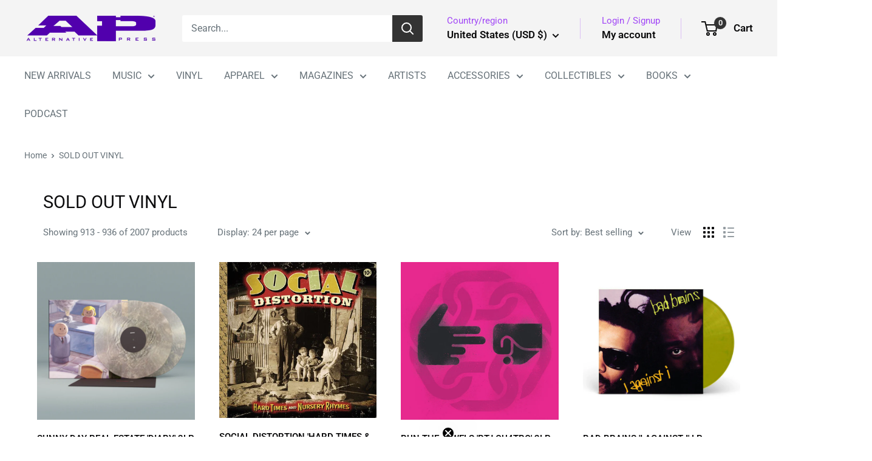

--- FILE ---
content_type: text/html; charset=utf-8
request_url: https://shop.altpress.com/collections/sold-out-vinyl?page=39
body_size: 59504
content:
<!doctype html>

<html class="no-js" lang="en">
  <head>
    <script type="application/vnd.locksmith+json" data-locksmith>{"version":"v256","locked":false,"initialized":true,"scope":"collection","access_granted":true,"access_denied":false,"requires_customer":false,"manual_lock":false,"remote_lock":false,"has_timeout":false,"remote_rendered":null,"hide_resource":false,"hide_links_to_resource":false,"transparent":true,"locks":{"all":[],"opened":[]},"keys":[],"keys_signature":"067b7a2b9b0a49047ee068bc2fa74b14b1bddaa451dd22adc84d61978d2fef48","state":{"template":"collection","theme":179007062317,"product":null,"collection":"sold-out-vinyl","page":null,"blog":null,"article":null,"app":null},"now":1769914172,"path":"\/collections\/sold-out-vinyl","locale_root_url":"\/","canonical_url":"https:\/\/shop.altpress.com\/collections\/sold-out-vinyl?page=39","customer_id":null,"customer_id_signature":"067b7a2b9b0a49047ee068bc2fa74b14b1bddaa451dd22adc84d61978d2fef48","cart":null}</script><script data-locksmith>!function(){undefined;!function(){var s=window.Locksmith={},e=document.querySelector('script[type="application/vnd.locksmith+json"]'),n=e&&e.innerHTML;if(s.state={},s.util={},s.loading=!1,n)try{s.state=JSON.parse(n)}catch(d){}if(document.addEventListener&&document.querySelector){var o,i,a,t=[76,79,67,75,83,77,73,84,72,49,49],c=function(){i=t.slice(0)},l="style",r=function(e){e&&27!==e.keyCode&&"click"!==e.type||(document.removeEventListener("keydown",r),document.removeEventListener("click",r),o&&document.body.removeChild(o),o=null)};c(),document.addEventListener("keyup",function(e){if(e.keyCode===i[0]){if(clearTimeout(a),i.shift(),0<i.length)return void(a=setTimeout(c,1e3));c(),r(),(o=document.createElement("div"))[l].width="50%",o[l].maxWidth="1000px",o[l].height="85%",o[l].border="1px rgba(0, 0, 0, 0.2) solid",o[l].background="rgba(255, 255, 255, 0.99)",o[l].borderRadius="4px",o[l].position="fixed",o[l].top="50%",o[l].left="50%",o[l].transform="translateY(-50%) translateX(-50%)",o[l].boxShadow="0 2px 5px rgba(0, 0, 0, 0.3), 0 0 100vh 100vw rgba(0, 0, 0, 0.5)",o[l].zIndex="2147483645";var t=document.createElement("textarea");t.value=JSON.stringify(JSON.parse(n),null,2),t[l].border="none",t[l].display="block",t[l].boxSizing="border-box",t[l].width="100%",t[l].height="100%",t[l].background="transparent",t[l].padding="22px",t[l].fontFamily="monospace",t[l].fontSize="14px",t[l].color="#333",t[l].resize="none",t[l].outline="none",t.readOnly=!0,o.appendChild(t),document.body.appendChild(o),t.addEventListener("click",function(e){e.stopImmediatePropagation()}),t.select(),document.addEventListener("keydown",r),document.addEventListener("click",r)}})}s.isEmbedded=-1!==window.location.search.indexOf("_ab=0&_fd=0&_sc=1"),s.path=s.state.path||window.location.pathname,s.basePath=s.state.locale_root_url.concat("/apps/locksmith").replace(/^\/\//,"/"),s.reloading=!1,s.util.console=window.console||{log:function(){},error:function(){}},s.util.makeUrl=function(e,t){var n,o=s.basePath+e,i=[],a=s.cache();for(n in a)i.push(n+"="+encodeURIComponent(a[n]));for(n in t)i.push(n+"="+encodeURIComponent(t[n]));return s.state.customer_id&&(i.push("customer_id="+encodeURIComponent(s.state.customer_id)),i.push("customer_id_signature="+encodeURIComponent(s.state.customer_id_signature))),o+=(-1===o.indexOf("?")?"?":"&")+i.join("&")},s._initializeCallbacks=[],s.on=function(e,t){if("initialize"!==e)throw'Locksmith.on() currently only supports the "initialize" event';s._initializeCallbacks.push(t)},s.initializeSession=function(e){if(!s.isEmbedded){var t=!1,n=!0,o=!0;(e=e||{}).silent&&(o=n=!(t=!0)),s.ping({silent:t,spinner:n,reload:o,callback:function(){s._initializeCallbacks.forEach(function(e){e()})}})}},s.cache=function(e){var t={};try{var n=function i(e){return(document.cookie.match("(^|; )"+e+"=([^;]*)")||0)[2]};t=JSON.parse(decodeURIComponent(n("locksmith-params")||"{}"))}catch(d){}if(e){for(var o in e)t[o]=e[o];document.cookie="locksmith-params=; expires=Thu, 01 Jan 1970 00:00:00 GMT; path=/",document.cookie="locksmith-params="+encodeURIComponent(JSON.stringify(t))+"; path=/"}return t},s.cache.cart=s.state.cart,s.cache.cartLastSaved=null,s.params=s.cache(),s.util.reload=function(){s.reloading=!0;try{window.location.href=window.location.href.replace(/#.*/,"")}catch(d){s.util.console.error("Preferred reload method failed",d),window.location.reload()}},s.cache.saveCart=function(e){if(!s.cache.cart||s.cache.cart===s.cache.cartLastSaved)return e?e():null;var t=s.cache.cartLastSaved;s.cache.cartLastSaved=s.cache.cart,fetch("/cart/update.js",{method:"POST",headers:{"Content-Type":"application/json",Accept:"application/json"},body:JSON.stringify({attributes:{locksmith:s.cache.cart}})}).then(function(e){if(!e.ok)throw new Error("Cart update failed: "+e.status);return e.json()}).then(function(){e&&e()})["catch"](function(e){if(s.cache.cartLastSaved=t,!s.reloading)throw e})},s.util.spinnerHTML='<style>body{background:#FFF}@keyframes spin{from{transform:rotate(0deg)}to{transform:rotate(360deg)}}#loading{display:flex;width:100%;height:50vh;color:#777;align-items:center;justify-content:center}#loading .spinner{display:block;animation:spin 600ms linear infinite;position:relative;width:50px;height:50px}#loading .spinner-ring{stroke:currentColor;stroke-dasharray:100%;stroke-width:2px;stroke-linecap:round;fill:none}</style><div id="loading"><div class="spinner"><svg width="100%" height="100%"><svg preserveAspectRatio="xMinYMin"><circle class="spinner-ring" cx="50%" cy="50%" r="45%"></circle></svg></svg></div></div>',s.util.clobberBody=function(e){document.body.innerHTML=e},s.util.clobberDocument=function(e){e.responseText&&(e=e.responseText),document.documentElement&&document.removeChild(document.documentElement);var t=document.open("text/html","replace");t.writeln(e),t.close(),setTimeout(function(){var e=t.querySelector("[autofocus]");e&&e.focus()},100)},s.util.serializeForm=function(e){if(e&&"FORM"===e.nodeName){var t,n,o={};for(t=e.elements.length-1;0<=t;t-=1)if(""!==e.elements[t].name)switch(e.elements[t].nodeName){case"INPUT":switch(e.elements[t].type){default:case"text":case"hidden":case"password":case"button":case"reset":case"submit":o[e.elements[t].name]=e.elements[t].value;break;case"checkbox":case"radio":e.elements[t].checked&&(o[e.elements[t].name]=e.elements[t].value);break;case"file":}break;case"TEXTAREA":o[e.elements[t].name]=e.elements[t].value;break;case"SELECT":switch(e.elements[t].type){case"select-one":o[e.elements[t].name]=e.elements[t].value;break;case"select-multiple":for(n=e.elements[t].options.length-1;0<=n;n-=1)e.elements[t].options[n].selected&&(o[e.elements[t].name]=e.elements[t].options[n].value)}break;case"BUTTON":switch(e.elements[t].type){case"reset":case"submit":case"button":o[e.elements[t].name]=e.elements[t].value}}return o}},s.util.on=function(e,a,s,t){t=t||document;var c="locksmith-"+e+a,n=function(e){var t=e.target,n=e.target.parentElement,o=t&&t.className&&(t.className.baseVal||t.className)||"",i=n&&n.className&&(n.className.baseVal||n.className)||"";("string"==typeof o&&-1!==o.split(/\s+/).indexOf(a)||"string"==typeof i&&-1!==i.split(/\s+/).indexOf(a))&&!e[c]&&(e[c]=!0,s(e))};t.attachEvent?t.attachEvent(e,n):t.addEventListener(e,n,!1)},s.util.enableActions=function(e){s.util.on("click","locksmith-action",function(e){e.preventDefault();var t=e.target;t.dataset.confirmWith&&!confirm(t.dataset.confirmWith)||(t.disabled=!0,t.innerText=t.dataset.disableWith,s.post("/action",t.dataset.locksmithParams,{spinner:!1,type:"text",success:function(e){(e=JSON.parse(e.responseText)).message&&alert(e.message),s.util.reload()}}))},e)},s.util.inject=function(e,t){var n=["data","locksmith","append"];if(-1!==t.indexOf(n.join("-"))){var o=document.createElement("div");o.innerHTML=t,e.appendChild(o)}else e.innerHTML=t;var i,a,s=e.querySelectorAll("script");for(a=0;a<s.length;++a){i=s[a];var c=document.createElement("script");if(i.type&&(c.type=i.type),i.src)c.src=i.src;else{var l=document.createTextNode(i.innerHTML);c.appendChild(l)}e.appendChild(c)}var r=e.querySelector("[autofocus]");r&&r.focus()},s.post=function(e,t,n){!1!==(n=n||{}).spinner&&s.util.clobberBody(s.util.spinnerHTML);var o={};n.container===document?(o.layout=1,n.success=function(e){s.util.clobberDocument(e)}):n.container&&(o.layout=0,n.success=function(e){var t=document.getElementById(n.container);s.util.inject(t,e),t.id===t.firstChild.id&&t.parentElement.replaceChild(t.firstChild,t)}),n.form_type&&(t.form_type=n.form_type),n.include_layout_classes!==undefined&&(t.include_layout_classes=n.include_layout_classes),n.lock_id!==undefined&&(t.lock_id=n.lock_id),s.loading=!0;var i=s.util.makeUrl(e,o),a="json"===n.type||"text"===n.type;fetch(i,{method:"POST",headers:{"Content-Type":"application/json",Accept:a?"application/json":"text/html"},body:JSON.stringify(t)}).then(function(e){if(!e.ok)throw new Error("Request failed: "+e.status);return e.text()}).then(function(e){var t=n.success||s.util.clobberDocument;t(a?{responseText:e}:e)})["catch"](function(e){if(!s.reloading)if("dashboard.weglot.com"!==window.location.host){if(!n.silent)throw alert("Something went wrong! Please refresh and try again."),e;console.error(e)}else console.error(e)})["finally"](function(){s.loading=!1})},s.postResource=function(e,t){e.path=s.path,e.search=window.location.search,e.state=s.state,e.passcode&&(e.passcode=e.passcode.trim()),e.email&&(e.email=e.email.trim()),e.state.cart=s.cache.cart,e.locksmith_json=s.jsonTag,e.locksmith_json_signature=s.jsonTagSignature,s.post("/resource",e,t)},s.ping=function(e){if(!s.isEmbedded){e=e||{};s.post("/ping",{path:s.path,search:window.location.search,state:s.state},{spinner:!!e.spinner,silent:"undefined"==typeof e.silent||e.silent,type:"text",success:function(e){e&&e.responseText?(e=JSON.parse(e.responseText)).messages&&0<e.messages.length&&s.showMessages(e.messages):console.error("[Locksmith] Invalid result in ping callback:",e)}})}},s.timeoutMonitor=function(){var e=s.cache.cart;s.ping({callback:function(){e!==s.cache.cart||setTimeout(function(){s.timeoutMonitor()},6e4)}})},s.showMessages=function(e){var t=document.createElement("div");t.style.position="fixed",t.style.left=0,t.style.right=0,t.style.bottom="-50px",t.style.opacity=0,t.style.background="#191919",t.style.color="#ddd",t.style.transition="bottom 0.2s, opacity 0.2s",t.style.zIndex=999999,t.innerHTML="        <style>          .locksmith-ab .locksmith-b { display: none; }          .locksmith-ab.toggled .locksmith-b { display: flex; }          .locksmith-ab.toggled .locksmith-a { display: none; }          .locksmith-flex { display: flex; flex-wrap: wrap; justify-content: space-between; align-items: center; padding: 10px 20px; }          .locksmith-message + .locksmith-message { border-top: 1px #555 solid; }          .locksmith-message a { color: inherit; font-weight: bold; }          .locksmith-message a:hover { color: inherit; opacity: 0.8; }          a.locksmith-ab-toggle { font-weight: inherit; text-decoration: underline; }          .locksmith-text { flex-grow: 1; }          .locksmith-cta { flex-grow: 0; text-align: right; }          .locksmith-cta button { transform: scale(0.8); transform-origin: left; }          .locksmith-cta > * { display: block; }          .locksmith-cta > * + * { margin-top: 10px; }          .locksmith-message a.locksmith-close { flex-grow: 0; text-decoration: none; margin-left: 15px; font-size: 30px; font-family: monospace; display: block; padding: 2px 10px; }                    @media screen and (max-width: 600px) {            .locksmith-wide-only { display: none !important; }            .locksmith-flex { padding: 0 15px; }            .locksmith-flex > * { margin-top: 5px; margin-bottom: 5px; }            .locksmith-cta { text-align: left; }          }                    @media screen and (min-width: 601px) {            .locksmith-narrow-only { display: none !important; }          }        </style>      "+e.map(function(e){return'<div class="locksmith-message">'+e+"</div>"}).join(""),document.body.appendChild(t),document.body.style.position="relative",document.body.parentElement.style.paddingBottom=t.offsetHeight+"px",setTimeout(function(){t.style.bottom=0,t.style.opacity=1},50),s.util.on("click","locksmith-ab-toggle",function(e){e.preventDefault();for(var t=e.target.parentElement;-1===t.className.split(" ").indexOf("locksmith-ab");)t=t.parentElement;-1!==t.className.split(" ").indexOf("toggled")?t.className=t.className.replace("toggled",""):t.className=t.className+" toggled"}),s.util.enableActions(t)}}()}();</script>
      <script data-locksmith>Locksmith.cache.cart=null</script>

  <script data-locksmith>Locksmith.jsonTag="{\"version\":\"v256\",\"locked\":false,\"initialized\":true,\"scope\":\"collection\",\"access_granted\":true,\"access_denied\":false,\"requires_customer\":false,\"manual_lock\":false,\"remote_lock\":false,\"has_timeout\":false,\"remote_rendered\":null,\"hide_resource\":false,\"hide_links_to_resource\":false,\"transparent\":true,\"locks\":{\"all\":[],\"opened\":[]},\"keys\":[],\"keys_signature\":\"067b7a2b9b0a49047ee068bc2fa74b14b1bddaa451dd22adc84d61978d2fef48\",\"state\":{\"template\":\"collection\",\"theme\":179007062317,\"product\":null,\"collection\":\"sold-out-vinyl\",\"page\":null,\"blog\":null,\"article\":null,\"app\":null},\"now\":1769914172,\"path\":\"\\\/collections\\\/sold-out-vinyl\",\"locale_root_url\":\"\\\/\",\"canonical_url\":\"https:\\\/\\\/shop.altpress.com\\\/collections\\\/sold-out-vinyl?page=39\",\"customer_id\":null,\"customer_id_signature\":\"067b7a2b9b0a49047ee068bc2fa74b14b1bddaa451dd22adc84d61978d2fef48\",\"cart\":null}";Locksmith.jsonTagSignature="332654e73a07df69bdb81b84831394d5cc6019ccd64734cf2c1453c5f3ab1374"</script>
    <meta charset="utf-8">
    <meta name="viewport" content="width=device-width, initial-scale=1.0, height=device-height, minimum-scale=1.0, maximum-scale=1.0">
    <meta name="theme-color" content="#677279">

    <title>SOLD OUT VINYL &ndash; Page 39</title><link rel="canonical" href="https://shop.altpress.com/collections/sold-out-vinyl?page=39"><link rel="shortcut icon" href="//shop.altpress.com/cdn/shop/files/MicrosoftTeams-image_128_96x96.png?v=1674495773" type="image/png"><link rel="preload" as="style" href="//shop.altpress.com/cdn/shop/t/48/assets/theme.css?v=64896656854714595661764867943">
    <link rel="preload" as="script" href="//shop.altpress.com/cdn/shop/t/48/assets/theme.js?v=100952596617660054121764867943">
    <link rel="preconnect" href="https://cdn.shopify.com">
    <link rel="preconnect" href="https://fonts.shopifycdn.com">
    <link rel="dns-prefetch" href="https://productreviews.shopifycdn.com">
    <link rel="dns-prefetch" href="https://ajax.googleapis.com">
    <link rel="dns-prefetch" href="https://maps.googleapis.com">
    <link rel="dns-prefetch" href="https://maps.gstatic.com">

    <meta property="og:type" content="website">
<meta property="og:title" content="SOLD OUT VINYL">
<meta property="og:image" content="http://shop.altpress.com/cdn/shop/files/6_9c2590fc-f69b-41c8-a538-ec2f0b1b8275.png?v=1714487169">
<meta property="og:image:secure_url" content="https://shop.altpress.com/cdn/shop/files/6_9c2590fc-f69b-41c8-a538-ec2f0b1b8275.png?v=1714487169">
<meta property="og:image:width" content="1080">
  <meta property="og:image:height" content="1080"><meta property="og:url" content="https://shop.altpress.com/collections/sold-out-vinyl?page=39">
<meta property="og:site_name" content="Alternative Press"><meta name="twitter:card" content="summary"><meta name="twitter:title" content="SOLD OUT VINYL">
<meta name="twitter:description" content="">
<meta name="twitter:image" content="https://shop.altpress.com/cdn/shop/files/6_9c2590fc-f69b-41c8-a538-ec2f0b1b8275_600x600_crop_center.png?v=1714487169">

    <link rel="preload" href="//shop.altpress.com/cdn/fonts/roboto/roboto_n4.2019d890f07b1852f56ce63ba45b2db45d852cba.woff2" as="font" type="font/woff2" crossorigin><link rel="preload" href="//shop.altpress.com/cdn/fonts/roboto/roboto_n4.2019d890f07b1852f56ce63ba45b2db45d852cba.woff2" as="font" type="font/woff2" crossorigin><style>
  @font-face {
  font-family: Roboto;
  font-weight: 400;
  font-style: normal;
  font-display: swap;
  src: url("//shop.altpress.com/cdn/fonts/roboto/roboto_n4.2019d890f07b1852f56ce63ba45b2db45d852cba.woff2") format("woff2"),
       url("//shop.altpress.com/cdn/fonts/roboto/roboto_n4.238690e0007583582327135619c5f7971652fa9d.woff") format("woff");
}

  @font-face {
  font-family: Roboto;
  font-weight: 400;
  font-style: normal;
  font-display: swap;
  src: url("//shop.altpress.com/cdn/fonts/roboto/roboto_n4.2019d890f07b1852f56ce63ba45b2db45d852cba.woff2") format("woff2"),
       url("//shop.altpress.com/cdn/fonts/roboto/roboto_n4.238690e0007583582327135619c5f7971652fa9d.woff") format("woff");
}

@font-face {
  font-family: Roboto;
  font-weight: 600;
  font-style: normal;
  font-display: swap;
  src: url("//shop.altpress.com/cdn/fonts/roboto/roboto_n6.3d305d5382545b48404c304160aadee38c90ef9d.woff2") format("woff2"),
       url("//shop.altpress.com/cdn/fonts/roboto/roboto_n6.bb37be020157f87e181e5489d5e9137ad60c47a2.woff") format("woff");
}

@font-face {
  font-family: Roboto;
  font-weight: 400;
  font-style: italic;
  font-display: swap;
  src: url("//shop.altpress.com/cdn/fonts/roboto/roboto_i4.57ce898ccda22ee84f49e6b57ae302250655e2d4.woff2") format("woff2"),
       url("//shop.altpress.com/cdn/fonts/roboto/roboto_i4.b21f3bd061cbcb83b824ae8c7671a82587b264bf.woff") format("woff");
}


  @font-face {
  font-family: Roboto;
  font-weight: 700;
  font-style: normal;
  font-display: swap;
  src: url("//shop.altpress.com/cdn/fonts/roboto/roboto_n7.f38007a10afbbde8976c4056bfe890710d51dec2.woff2") format("woff2"),
       url("//shop.altpress.com/cdn/fonts/roboto/roboto_n7.94bfdd3e80c7be00e128703d245c207769d763f9.woff") format("woff");
}

  @font-face {
  font-family: Roboto;
  font-weight: 400;
  font-style: italic;
  font-display: swap;
  src: url("//shop.altpress.com/cdn/fonts/roboto/roboto_i4.57ce898ccda22ee84f49e6b57ae302250655e2d4.woff2") format("woff2"),
       url("//shop.altpress.com/cdn/fonts/roboto/roboto_i4.b21f3bd061cbcb83b824ae8c7671a82587b264bf.woff") format("woff");
}

  @font-face {
  font-family: Roboto;
  font-weight: 700;
  font-style: italic;
  font-display: swap;
  src: url("//shop.altpress.com/cdn/fonts/roboto/roboto_i7.7ccaf9410746f2c53340607c42c43f90a9005937.woff2") format("woff2"),
       url("//shop.altpress.com/cdn/fonts/roboto/roboto_i7.49ec21cdd7148292bffea74c62c0df6e93551516.woff") format("woff");
}


  :root {
    --default-text-font-size : 15px;
    --base-text-font-size    : 16px;
    --heading-font-family    : Roboto, sans-serif;
    --heading-font-weight    : 400;
    --heading-font-style     : normal;
    --text-font-family       : Roboto, sans-serif;
    --text-font-weight       : 400;
    --text-font-style        : normal;
    --text-font-bolder-weight: 600;
    --text-link-decoration   : underline;

    --text-color               : #677279;
    --text-color-rgb           : 103, 114, 121;
    --heading-color            : #0c0c0d;
    --border-color             : #ffffff;
    --border-color-rgb         : 255, 255, 255;
    --form-border-color        : #f2f2f2;
    --accent-color             : #677279;
    --accent-color-rgb         : 103, 114, 121;
    --link-color               : #e1e3e4;
    --link-color-hover         : #b9bdc0;
    --background               : #ffffff;
    --secondary-background     : #ffffff;
    --secondary-background-rgb : 255, 255, 255;
    --accent-background        : rgba(103, 114, 121, 0.08);

    --input-background: #ffffff;

    --error-color       : #ff0000;
    --error-background  : rgba(255, 0, 0, 0.07);
    --success-color     : #00aa00;
    --success-background: rgba(0, 170, 0, 0.11);

    --primary-button-background      : #000000;
    --primary-button-background-rgb  : 0, 0, 0;
    --primary-button-text-color      : #ffffff;
    --secondary-button-background    : #1b1f23;
    --secondary-button-background-rgb: 27, 31, 35;
    --secondary-button-text-color    : #ffffff;

    --header-background      : #f4f4f4;
    --header-text-color      : #0c0c0d;
    --header-light-text-color: #a146f6;
    --header-border-color    : rgba(161, 70, 246, 0.3);
    --header-accent-color    : #333333;

    --footer-background-color:    #e1e3e4;
    --footer-heading-text-color:  #0c0c0d;
    --footer-body-text-color:     #0c0c0d;
    --footer-body-text-color-rgb: 12, 12, 13;
    --footer-accent-color:        #000000;
    --footer-accent-color-rgb:    0, 0, 0;
    --footer-border:              none;
    
    --flickity-arrow-color: #cccccc;--product-on-sale-accent           : #ee0000;
    --product-on-sale-accent-rgb       : 238, 0, 0;
    --product-on-sale-color            : #ffffff;
    --product-in-stock-color           : #5c1a8e;
    --product-low-stock-color          : #ee0000;
    --product-sold-out-color           : #8a9297;
    --product-custom-label-1-background: #008a00;
    --product-custom-label-1-color     : #ffffff;
    --product-custom-label-2-background: #00a500;
    --product-custom-label-2-color     : #ffffff;
    --product-review-star-color        : #ffbd00;

    --mobile-container-gutter : 20px;
    --desktop-container-gutter: 40px;

    /* Shopify related variables */
    --payment-terms-background-color: #ffffff;
  }
</style>

<script>
  // IE11 does not have support for CSS variables, so we have to polyfill them
  if (!(((window || {}).CSS || {}).supports && window.CSS.supports('(--a: 0)'))) {
    const script = document.createElement('script');
    script.type = 'text/javascript';
    script.src = 'https://cdn.jsdelivr.net/npm/css-vars-ponyfill@2';
    script.onload = function() {
      cssVars({});
    };

    document.getElementsByTagName('head')[0].appendChild(script);
  }
</script>


    <script>window.performance && window.performance.mark && window.performance.mark('shopify.content_for_header.start');</script><meta name="facebook-domain-verification" content="0xgy7do0dthlv0f7qrcjiutl1yvsbp">
<meta id="shopify-digital-wallet" name="shopify-digital-wallet" content="/71129104685/digital_wallets/dialog">
<meta name="shopify-checkout-api-token" content="ce6ff1d3f9d82e889bef9ae0f91c9088">
<meta id="in-context-paypal-metadata" data-shop-id="71129104685" data-venmo-supported="false" data-environment="production" data-locale="en_US" data-paypal-v4="true" data-currency="USD">
<link rel="alternate" type="application/atom+xml" title="Feed" href="/collections/sold-out-vinyl.atom" />
<link rel="prev" href="/collections/sold-out-vinyl?page=38">
<link rel="next" href="/collections/sold-out-vinyl?page=40">
<link rel="alternate" type="application/json+oembed" href="https://shop.altpress.com/collections/sold-out-vinyl.oembed?page=39">
<script async="async" src="/checkouts/internal/preloads.js?locale=en-US"></script>
<link rel="preconnect" href="https://shop.app" crossorigin="anonymous">
<script async="async" src="https://shop.app/checkouts/internal/preloads.js?locale=en-US&shop_id=71129104685" crossorigin="anonymous"></script>
<script id="shopify-features" type="application/json">{"accessToken":"ce6ff1d3f9d82e889bef9ae0f91c9088","betas":["rich-media-storefront-analytics"],"domain":"shop.altpress.com","predictiveSearch":true,"shopId":71129104685,"locale":"en"}</script>
<script>var Shopify = Shopify || {};
Shopify.shop = "alternativepress.myshopify.com";
Shopify.locale = "en";
Shopify.currency = {"active":"USD","rate":"1.0"};
Shopify.country = "US";
Shopify.theme = {"name":"Updated copy of Copy of Warehouse 12.4.25","id":179007062317,"schema_name":"Warehouse","schema_version":"6.7.0","theme_store_id":871,"role":"main"};
Shopify.theme.handle = "null";
Shopify.theme.style = {"id":null,"handle":null};
Shopify.cdnHost = "shop.altpress.com/cdn";
Shopify.routes = Shopify.routes || {};
Shopify.routes.root = "/";</script>
<script type="module">!function(o){(o.Shopify=o.Shopify||{}).modules=!0}(window);</script>
<script>!function(o){function n(){var o=[];function n(){o.push(Array.prototype.slice.apply(arguments))}return n.q=o,n}var t=o.Shopify=o.Shopify||{};t.loadFeatures=n(),t.autoloadFeatures=n()}(window);</script>
<script>
  window.ShopifyPay = window.ShopifyPay || {};
  window.ShopifyPay.apiHost = "shop.app\/pay";
  window.ShopifyPay.redirectState = null;
</script>
<script id="shop-js-analytics" type="application/json">{"pageType":"collection"}</script>
<script defer="defer" async type="module" src="//shop.altpress.com/cdn/shopifycloud/shop-js/modules/v2/client.init-shop-cart-sync_BN7fPSNr.en.esm.js"></script>
<script defer="defer" async type="module" src="//shop.altpress.com/cdn/shopifycloud/shop-js/modules/v2/chunk.common_Cbph3Kss.esm.js"></script>
<script defer="defer" async type="module" src="//shop.altpress.com/cdn/shopifycloud/shop-js/modules/v2/chunk.modal_DKumMAJ1.esm.js"></script>
<script type="module">
  await import("//shop.altpress.com/cdn/shopifycloud/shop-js/modules/v2/client.init-shop-cart-sync_BN7fPSNr.en.esm.js");
await import("//shop.altpress.com/cdn/shopifycloud/shop-js/modules/v2/chunk.common_Cbph3Kss.esm.js");
await import("//shop.altpress.com/cdn/shopifycloud/shop-js/modules/v2/chunk.modal_DKumMAJ1.esm.js");

  window.Shopify.SignInWithShop?.initShopCartSync?.({"fedCMEnabled":true,"windoidEnabled":true});

</script>
<script>
  window.Shopify = window.Shopify || {};
  if (!window.Shopify.featureAssets) window.Shopify.featureAssets = {};
  window.Shopify.featureAssets['shop-js'] = {"shop-cart-sync":["modules/v2/client.shop-cart-sync_CJVUk8Jm.en.esm.js","modules/v2/chunk.common_Cbph3Kss.esm.js","modules/v2/chunk.modal_DKumMAJ1.esm.js"],"init-fed-cm":["modules/v2/client.init-fed-cm_7Fvt41F4.en.esm.js","modules/v2/chunk.common_Cbph3Kss.esm.js","modules/v2/chunk.modal_DKumMAJ1.esm.js"],"init-shop-email-lookup-coordinator":["modules/v2/client.init-shop-email-lookup-coordinator_Cc088_bR.en.esm.js","modules/v2/chunk.common_Cbph3Kss.esm.js","modules/v2/chunk.modal_DKumMAJ1.esm.js"],"init-windoid":["modules/v2/client.init-windoid_hPopwJRj.en.esm.js","modules/v2/chunk.common_Cbph3Kss.esm.js","modules/v2/chunk.modal_DKumMAJ1.esm.js"],"shop-button":["modules/v2/client.shop-button_B0jaPSNF.en.esm.js","modules/v2/chunk.common_Cbph3Kss.esm.js","modules/v2/chunk.modal_DKumMAJ1.esm.js"],"shop-cash-offers":["modules/v2/client.shop-cash-offers_DPIskqss.en.esm.js","modules/v2/chunk.common_Cbph3Kss.esm.js","modules/v2/chunk.modal_DKumMAJ1.esm.js"],"shop-toast-manager":["modules/v2/client.shop-toast-manager_CK7RT69O.en.esm.js","modules/v2/chunk.common_Cbph3Kss.esm.js","modules/v2/chunk.modal_DKumMAJ1.esm.js"],"init-shop-cart-sync":["modules/v2/client.init-shop-cart-sync_BN7fPSNr.en.esm.js","modules/v2/chunk.common_Cbph3Kss.esm.js","modules/v2/chunk.modal_DKumMAJ1.esm.js"],"init-customer-accounts-sign-up":["modules/v2/client.init-customer-accounts-sign-up_CfPf4CXf.en.esm.js","modules/v2/client.shop-login-button_DeIztwXF.en.esm.js","modules/v2/chunk.common_Cbph3Kss.esm.js","modules/v2/chunk.modal_DKumMAJ1.esm.js"],"pay-button":["modules/v2/client.pay-button_CgIwFSYN.en.esm.js","modules/v2/chunk.common_Cbph3Kss.esm.js","modules/v2/chunk.modal_DKumMAJ1.esm.js"],"init-customer-accounts":["modules/v2/client.init-customer-accounts_DQ3x16JI.en.esm.js","modules/v2/client.shop-login-button_DeIztwXF.en.esm.js","modules/v2/chunk.common_Cbph3Kss.esm.js","modules/v2/chunk.modal_DKumMAJ1.esm.js"],"avatar":["modules/v2/client.avatar_BTnouDA3.en.esm.js"],"init-shop-for-new-customer-accounts":["modules/v2/client.init-shop-for-new-customer-accounts_CsZy_esa.en.esm.js","modules/v2/client.shop-login-button_DeIztwXF.en.esm.js","modules/v2/chunk.common_Cbph3Kss.esm.js","modules/v2/chunk.modal_DKumMAJ1.esm.js"],"shop-follow-button":["modules/v2/client.shop-follow-button_BRMJjgGd.en.esm.js","modules/v2/chunk.common_Cbph3Kss.esm.js","modules/v2/chunk.modal_DKumMAJ1.esm.js"],"checkout-modal":["modules/v2/client.checkout-modal_B9Drz_yf.en.esm.js","modules/v2/chunk.common_Cbph3Kss.esm.js","modules/v2/chunk.modal_DKumMAJ1.esm.js"],"shop-login-button":["modules/v2/client.shop-login-button_DeIztwXF.en.esm.js","modules/v2/chunk.common_Cbph3Kss.esm.js","modules/v2/chunk.modal_DKumMAJ1.esm.js"],"lead-capture":["modules/v2/client.lead-capture_DXYzFM3R.en.esm.js","modules/v2/chunk.common_Cbph3Kss.esm.js","modules/v2/chunk.modal_DKumMAJ1.esm.js"],"shop-login":["modules/v2/client.shop-login_CA5pJqmO.en.esm.js","modules/v2/chunk.common_Cbph3Kss.esm.js","modules/v2/chunk.modal_DKumMAJ1.esm.js"],"payment-terms":["modules/v2/client.payment-terms_BxzfvcZJ.en.esm.js","modules/v2/chunk.common_Cbph3Kss.esm.js","modules/v2/chunk.modal_DKumMAJ1.esm.js"]};
</script>
<script>(function() {
  var isLoaded = false;
  function asyncLoad() {
    if (isLoaded) return;
    isLoaded = true;
    var urls = ["https:\/\/cdn-bundler.nice-team.net\/app\/js\/bundler.js?shop=alternativepress.myshopify.com","https:\/\/static.klaviyo.com\/onsite\/js\/klaviyo.js?company_id=V6ixWW\u0026shop=alternativepress.myshopify.com","https:\/\/cdn.snippet.protectcommerce.com\/shopify\/widget-protect.js?api-key=B86A26D10EC4B86A8918\u0026shop=alternativepress.myshopify.com","https:\/\/iis.intercom.io\/\/widget.js?shop=alternativepress.myshopify.com","\/\/cdn.shopify.com\/proxy\/25ba04b20a70736243915b6cc28ff297ac0bfb5b2d8c86b9ff54bc5cfb70d124\/cdn.singleassets.com\/storefront-legacy\/single-ui-content-gating-0.0.854.js?shop=alternativepress.myshopify.com\u0026sp-cache-control=cHVibGljLCBtYXgtYWdlPTkwMA","\/\/backinstock.useamp.com\/widget\/74146_1767159388.js?category=bis\u0026v=6\u0026shop=alternativepress.myshopify.com"];
    for (var i = 0; i < urls.length; i++) {
      var s = document.createElement('script');
      s.type = 'text/javascript';
      s.async = true;
      s.src = urls[i];
      var x = document.getElementsByTagName('script')[0];
      x.parentNode.insertBefore(s, x);
    }
  };
  if(window.attachEvent) {
    window.attachEvent('onload', asyncLoad);
  } else {
    window.addEventListener('load', asyncLoad, false);
  }
})();</script>
<script id="__st">var __st={"a":71129104685,"offset":-18000,"reqid":"f5a8ceba-ac61-4b79-b94d-8b7bc2532671-1769914170","pageurl":"shop.altpress.com\/collections\/sold-out-vinyl?page=39","u":"f9ddec8d7bfa","p":"collection","rtyp":"collection","rid":434227577133};</script>
<script>window.ShopifyPaypalV4VisibilityTracking = true;</script>
<script id="captcha-bootstrap">!function(){'use strict';const t='contact',e='account',n='new_comment',o=[[t,t],['blogs',n],['comments',n],[t,'customer']],c=[[e,'customer_login'],[e,'guest_login'],[e,'recover_customer_password'],[e,'create_customer']],r=t=>t.map((([t,e])=>`form[action*='/${t}']:not([data-nocaptcha='true']) input[name='form_type'][value='${e}']`)).join(','),a=t=>()=>t?[...document.querySelectorAll(t)].map((t=>t.form)):[];function s(){const t=[...o],e=r(t);return a(e)}const i='password',u='form_key',d=['recaptcha-v3-token','g-recaptcha-response','h-captcha-response',i],f=()=>{try{return window.sessionStorage}catch{return}},m='__shopify_v',_=t=>t.elements[u];function p(t,e,n=!1){try{const o=window.sessionStorage,c=JSON.parse(o.getItem(e)),{data:r}=function(t){const{data:e,action:n}=t;return t[m]||n?{data:e,action:n}:{data:t,action:n}}(c);for(const[e,n]of Object.entries(r))t.elements[e]&&(t.elements[e].value=n);n&&o.removeItem(e)}catch(o){console.error('form repopulation failed',{error:o})}}const l='form_type',E='cptcha';function T(t){t.dataset[E]=!0}const w=window,h=w.document,L='Shopify',v='ce_forms',y='captcha';let A=!1;((t,e)=>{const n=(g='f06e6c50-85a8-45c8-87d0-21a2b65856fe',I='https://cdn.shopify.com/shopifycloud/storefront-forms-hcaptcha/ce_storefront_forms_captcha_hcaptcha.v1.5.2.iife.js',D={infoText:'Protected by hCaptcha',privacyText:'Privacy',termsText:'Terms'},(t,e,n)=>{const o=w[L][v],c=o.bindForm;if(c)return c(t,g,e,D).then(n);var r;o.q.push([[t,g,e,D],n]),r=I,A||(h.body.append(Object.assign(h.createElement('script'),{id:'captcha-provider',async:!0,src:r})),A=!0)});var g,I,D;w[L]=w[L]||{},w[L][v]=w[L][v]||{},w[L][v].q=[],w[L][y]=w[L][y]||{},w[L][y].protect=function(t,e){n(t,void 0,e),T(t)},Object.freeze(w[L][y]),function(t,e,n,w,h,L){const[v,y,A,g]=function(t,e,n){const i=e?o:[],u=t?c:[],d=[...i,...u],f=r(d),m=r(i),_=r(d.filter((([t,e])=>n.includes(e))));return[a(f),a(m),a(_),s()]}(w,h,L),I=t=>{const e=t.target;return e instanceof HTMLFormElement?e:e&&e.form},D=t=>v().includes(t);t.addEventListener('submit',(t=>{const e=I(t);if(!e)return;const n=D(e)&&!e.dataset.hcaptchaBound&&!e.dataset.recaptchaBound,o=_(e),c=g().includes(e)&&(!o||!o.value);(n||c)&&t.preventDefault(),c&&!n&&(function(t){try{if(!f())return;!function(t){const e=f();if(!e)return;const n=_(t);if(!n)return;const o=n.value;o&&e.removeItem(o)}(t);const e=Array.from(Array(32),(()=>Math.random().toString(36)[2])).join('');!function(t,e){_(t)||t.append(Object.assign(document.createElement('input'),{type:'hidden',name:u})),t.elements[u].value=e}(t,e),function(t,e){const n=f();if(!n)return;const o=[...t.querySelectorAll(`input[type='${i}']`)].map((({name:t})=>t)),c=[...d,...o],r={};for(const[a,s]of new FormData(t).entries())c.includes(a)||(r[a]=s);n.setItem(e,JSON.stringify({[m]:1,action:t.action,data:r}))}(t,e)}catch(e){console.error('failed to persist form',e)}}(e),e.submit())}));const S=(t,e)=>{t&&!t.dataset[E]&&(n(t,e.some((e=>e===t))),T(t))};for(const o of['focusin','change'])t.addEventListener(o,(t=>{const e=I(t);D(e)&&S(e,y())}));const B=e.get('form_key'),M=e.get(l),P=B&&M;t.addEventListener('DOMContentLoaded',(()=>{const t=y();if(P)for(const e of t)e.elements[l].value===M&&p(e,B);[...new Set([...A(),...v().filter((t=>'true'===t.dataset.shopifyCaptcha))])].forEach((e=>S(e,t)))}))}(h,new URLSearchParams(w.location.search),n,t,e,['guest_login'])})(!0,!0)}();</script>
<script integrity="sha256-4kQ18oKyAcykRKYeNunJcIwy7WH5gtpwJnB7kiuLZ1E=" data-source-attribution="shopify.loadfeatures" defer="defer" src="//shop.altpress.com/cdn/shopifycloud/storefront/assets/storefront/load_feature-a0a9edcb.js" crossorigin="anonymous"></script>
<script crossorigin="anonymous" defer="defer" src="//shop.altpress.com/cdn/shopifycloud/storefront/assets/shopify_pay/storefront-65b4c6d7.js?v=20250812"></script>
<script data-source-attribution="shopify.dynamic_checkout.dynamic.init">var Shopify=Shopify||{};Shopify.PaymentButton=Shopify.PaymentButton||{isStorefrontPortableWallets:!0,init:function(){window.Shopify.PaymentButton.init=function(){};var t=document.createElement("script");t.src="https://shop.altpress.com/cdn/shopifycloud/portable-wallets/latest/portable-wallets.en.js",t.type="module",document.head.appendChild(t)}};
</script>
<script data-source-attribution="shopify.dynamic_checkout.buyer_consent">
  function portableWalletsHideBuyerConsent(e){var t=document.getElementById("shopify-buyer-consent"),n=document.getElementById("shopify-subscription-policy-button");t&&n&&(t.classList.add("hidden"),t.setAttribute("aria-hidden","true"),n.removeEventListener("click",e))}function portableWalletsShowBuyerConsent(e){var t=document.getElementById("shopify-buyer-consent"),n=document.getElementById("shopify-subscription-policy-button");t&&n&&(t.classList.remove("hidden"),t.removeAttribute("aria-hidden"),n.addEventListener("click",e))}window.Shopify?.PaymentButton&&(window.Shopify.PaymentButton.hideBuyerConsent=portableWalletsHideBuyerConsent,window.Shopify.PaymentButton.showBuyerConsent=portableWalletsShowBuyerConsent);
</script>
<script data-source-attribution="shopify.dynamic_checkout.cart.bootstrap">document.addEventListener("DOMContentLoaded",(function(){function t(){return document.querySelector("shopify-accelerated-checkout-cart, shopify-accelerated-checkout")}if(t())Shopify.PaymentButton.init();else{new MutationObserver((function(e,n){t()&&(Shopify.PaymentButton.init(),n.disconnect())})).observe(document.body,{childList:!0,subtree:!0})}}));
</script>
<link id="shopify-accelerated-checkout-styles" rel="stylesheet" media="screen" href="https://shop.altpress.com/cdn/shopifycloud/portable-wallets/latest/accelerated-checkout-backwards-compat.css" crossorigin="anonymous">
<style id="shopify-accelerated-checkout-cart">
        #shopify-buyer-consent {
  margin-top: 1em;
  display: inline-block;
  width: 100%;
}

#shopify-buyer-consent.hidden {
  display: none;
}

#shopify-subscription-policy-button {
  background: none;
  border: none;
  padding: 0;
  text-decoration: underline;
  font-size: inherit;
  cursor: pointer;
}

#shopify-subscription-policy-button::before {
  box-shadow: none;
}

      </style>

<script>window.performance && window.performance.mark && window.performance.mark('shopify.content_for_header.end');</script>

    <link rel="stylesheet" href="//shop.altpress.com/cdn/shop/t/48/assets/theme.css?v=64896656854714595661764867943">

    <script type="application/ld+json">
  {
    "@context": "https://schema.org",
    "@type": "BreadcrumbList",
    "itemListElement": [{
        "@type": "ListItem",
        "position": 1,
        "name": "Home",
        "item": "https://shop.altpress.com"
      },{
            "@type": "ListItem",
            "position": 2,
            "name": "SOLD OUT VINYL",
            "item": "https://shop.altpress.com/collections/sold-out-vinyl"
          }]
  }
</script>

    <script>
      // This allows to expose several variables to the global scope, to be used in scripts
      window.theme = {
        pageType: "collection",
        cartCount: 0,
        moneyFormat: "${{amount}}",
        moneyWithCurrencyFormat: "${{amount}} USD",
        currencyCodeEnabled: false,
        showDiscount: false,
        discountMode: "saving",
        cartType: "drawer"
      };

      window.routes = {
        rootUrl: "\/",
        rootUrlWithoutSlash: '',
        cartUrl: "\/cart",
        cartAddUrl: "\/cart\/add",
        cartChangeUrl: "\/cart\/change",
        searchUrl: "\/search",
        productRecommendationsUrl: "\/recommendations\/products"
      };

      window.languages = {
        productRegularPrice: "Regular price",
        productSalePrice: "Sale price",
        collectionOnSaleLabel: "Save {{savings}}",
        productFormUnavailable: "Unavailable",
        productFormAddToCart: "Add to cart",
        productFormPreOrder: "Pre-order",
        productFormSoldOut: "Sold out",
        productAdded: "Product has been added to your cart",
        productAddedShort: "Added!",
        shippingEstimatorNoResults: "No shipping could be found for your address.",
        shippingEstimatorOneResult: "There is one shipping rate for your address:",
        shippingEstimatorMultipleResults: "There are {{count}} shipping rates for your address:",
        shippingEstimatorErrors: "There are some errors:"
      };

      document.documentElement.className = document.documentElement.className.replace('no-js', 'js');
    </script><script src="//shop.altpress.com/cdn/shop/t/48/assets/theme.js?v=100952596617660054121764867943" defer></script>
    <script src="//shop.altpress.com/cdn/shop/t/48/assets/custom.js?v=102476495355921946141764867940" defer></script><script>
        (function () {
          window.onpageshow = function() {
            // We force re-freshing the cart content onpageshow, as most browsers will serve a cache copy when hitting the
            // back button, which cause staled data
            document.documentElement.dispatchEvent(new CustomEvent('cart:refresh', {
              bubbles: true,
              detail: {scrollToTop: false}
            }));
          };
        })();
      </script><!-- BEGIN app block: shopify://apps/frequently-bought/blocks/app-embed-block/b1a8cbea-c844-4842-9529-7c62dbab1b1f --><script>
    window.codeblackbelt = window.codeblackbelt || {};
    window.codeblackbelt.shop = window.codeblackbelt.shop || 'alternativepress.myshopify.com';
    </script><script src="//cdn.codeblackbelt.com/widgets/frequently-bought-together/bootstrap.min.js?version=2026013121-0500" async></script>
 <!-- END app block --><!-- BEGIN app block: shopify://apps/klaviyo-email-marketing-sms/blocks/klaviyo-onsite-embed/2632fe16-c075-4321-a88b-50b567f42507 -->












  <script async src="https://static.klaviyo.com/onsite/js/V6ixWW/klaviyo.js?company_id=V6ixWW"></script>
  <script>!function(){if(!window.klaviyo){window._klOnsite=window._klOnsite||[];try{window.klaviyo=new Proxy({},{get:function(n,i){return"push"===i?function(){var n;(n=window._klOnsite).push.apply(n,arguments)}:function(){for(var n=arguments.length,o=new Array(n),w=0;w<n;w++)o[w]=arguments[w];var t="function"==typeof o[o.length-1]?o.pop():void 0,e=new Promise((function(n){window._klOnsite.push([i].concat(o,[function(i){t&&t(i),n(i)}]))}));return e}}})}catch(n){window.klaviyo=window.klaviyo||[],window.klaviyo.push=function(){var n;(n=window._klOnsite).push.apply(n,arguments)}}}}();</script>

  




  <script>
    window.klaviyoReviewsProductDesignMode = false
  </script>







<!-- END app block --><!-- BEGIN app block: shopify://apps/bundler/blocks/bundler-script-append/7a6ae1b8-3b16-449b-8429-8bb89a62c664 --><script defer="defer">
	/**	Bundler script loader, version number: 2.0 */
	(function(){
		var loadScript=function(a,b){var c=document.createElement("script");c.type="text/javascript",c.readyState?c.onreadystatechange=function(){("loaded"==c.readyState||"complete"==c.readyState)&&(c.onreadystatechange=null,b())}:c.onload=function(){b()},c.src=a,document.getElementsByTagName("head")[0].appendChild(c)};
		appendScriptUrl('alternativepress.myshopify.com');

		// get script url and append timestamp of last change
		function appendScriptUrl(shop) {

			var timeStamp = Math.floor(Date.now() / (1000*1*1));
			var timestampUrl = 'https://bundler.nice-team.net/app/shop/status/'+shop+'.js?'+timeStamp;

			loadScript(timestampUrl, function() {
				// append app script
				if (typeof bundler_settings_updated == 'undefined') {
					console.log('settings are undefined');
					bundler_settings_updated = 'default-by-script';
				}
				var scriptUrl = "https://cdn-bundler.nice-team.net/app/js/bundler-script.js?shop="+shop+"&"+bundler_settings_updated;
				loadScript(scriptUrl, function(){});
			});
		}
	})();

	var BndlrScriptAppended = true;
	
</script>

<!-- END app block --><!-- BEGIN app block: shopify://apps/gift-card-hero-all-in-one/blocks/app-embed/57babc6a-ae2b-46cf-b565-dd8395b0276b --><!-- BEGIN app snippet: gift-hero-snippet -->

<script async>
  (function() {
    window.ScCommon = {
      shop: {
        moneyFormat: window?.GiftCardHeroCustom?.moneyFormat || '${{amount}}',
        customer: null,
      },
    };
    
      window.GiftCardHero = {
        common: {
          translations: {
            preview: 'Preview',
            mycards: 'My Gift Cards',
            account: 'Account',
            details: 'Details',
            noRegisteredCards: 'No registered gift cards',
            checkBalance: 'Check the balance',
            customAmount: 'Custom',
            giftCard: 'Gift card',
            expiresOn: 'Expires on {{ expiry }}',
          },
        },
        shop: {
          items: [],
          currency: 'USD',
          mainCurrency: 'USD',
        },
        balance: {
          design: {"checkerBtnBg":"#8533fc","checkerBtnColor":"#ffffff","checkerModalBorderRadius":5,"checkerButtonBorderRadius":36,"checkerModalBg":"#ffffff","bubbleBg":"#ffce33","bubbleColor":"#0D0D2A","bubbleBorderRadius":5,"textColor":"#000000","inputBg":"#ffffff","inputBorderRadius":2,"inputBorderColor":"#acacac","inputColor":"#000000","submitBg":"#000000","submitBorder":"#000000","submitBorderRadius":2,"submitColor":"#ffffff","findBtnBg":"#4e63df","findBtnBorder":"#4e63df","findBtnColor":"#ffffff","fintBtnRadius":6,"progressBg":"#d5dae3","progressRadius":10,"applyBg":"#D4D8EF","applyColor":"#242445","applyRadius":6},
          translations: {
            'en': {"checkerBtnText":"GIFT CARD BALANCE CHECK","inputLabel":"Redeem or check balance of gift cards","submitLabel":"Check","placeholder":"Enter your gift code here","more":"Find products at a similar price","cartSubotal":"Cart subtotal: ","usedBalance":"Applied balance:","unusedBalance":"Unapplied balance:","cardBalance":"Gift card balance","apply":"Apply balance to a cart"} || {"checkerBtnText":"GIFT CARD BALANCE CHECK","inputLabel":"Redeem or check balance of gift cards","submitLabel":"Check","placeholder":"Enter your gift code here","more":"Find products at a similar price","cartSubotal":"Cart subtotal: ","usedBalance":"Applied balance:","unusedBalance":"Unapplied balance:","cardBalance":"Gift card balance","apply":"Apply balance to a cart"},
          },
        },
        settings: {"balance":{"enabled":false,"recommendProducts":true,"showProgressCart":true,"showBubble":true,"showProgressTime":"4","allowApply":true,"showProgress":true,"allowMultiple":true,"showWidget":"5","title":"Gift card balance check","beforeText":"\u003cp\u003eNot sure how much let on your gift card? Enter you gift card number in the input field below in order to check your gift card balance.\u003c\/p\u003e","afterText":"\u003ch3\u003e\u003cstrong\u003eAdditional information\u003c\/strong\u003e\u003c\/h3\u003e\u003cul\u003e\u003cli\u003eYou may apply your gift card at a checkout page.\u003c\/li\u003e\u003cli\u003eYou may use your gift card multiple times if your gift card has a remaining balance.\u003c\/li\u003e\u003cli\u003eYou may apply multiple gift cards at a checkout page.\u003c\/li\u003e\u003cli\u003eYou can't use a gift card to buy another gift card.\u003c\/li\u003e\u003c\/ul\u003e\u003cp\u003e\u003cbr\u003e\u003c\/p\u003e\u003cp style=\"text-align: right; font-size: 0.9em;\" class=\"sc-powered-by\"\u003ePowered by \u003cspan\u003e\u003ca href=\"https:\/\/apps.shopify.com\/gift-card-hero\" target=\"_blank\"\u003eShopify Gift Card Hero App\u003c\/a\u003e\u003c\/span\u003e\u003c\/p\u003e","version":"v2"}},
        isGiftProduct: false,
        productId: null,
        img: '',
        options: null,
        hideMyGiftcards: false,
        giftcards: true,
      };
    
    
  })();
</script>


<!-- END app snippet -->






  
  <script
    src="https://cdn.shopify.com/extensions/019bfef9-e3d5-72f2-af07-83b88f242b64/giftcard-hero-444/assets/storefront.min.js"
    defer
    data-cmp-ignore
    data-cmp-ab="2"
    data-cookieconsent="ignore"></script>
  





<!-- END app block --><!-- BEGIN app block: shopify://apps/warnify-pro-warnings/blocks/main/b82106ea-6172-4ab0-814f-17df1cb2b18a --><!-- BEGIN app snippet: cart -->
<script>    var Elspw = {        params: {            money_format: "${{amount}}",            cart: {                "total_price" : 0,                "attributes": {},                "items" : [                ]            }        }    };</script>
<!-- END app snippet --><!-- BEGIN app snippet: settings -->
  <script>    (function(){      Elspw.loadScript=function(a,b){var c=document.createElement("script");c.type="text/javascript",c.readyState?c.onreadystatechange=function(){"loaded"!=c.readyState&&"complete"!=c.readyState||(c.onreadystatechange=null,b())}:c.onload=function(){b()},c.src=a,document.getElementsByTagName("head")[0].appendChild(c)};      Elspw.config= {"enabled":true,"grid_enabled":1,"show_on_shipping_addredd_change":false,"button":"form[action*=\"/cart/add\"] [type=submit], form[action*=\"/cart/add\"] .add_to_cart, form[action*=\"/cart/add\"] .shopify-payment-button__button, form[action*=\"/cart/add\"] .shopify-payment-button__more-options","css":"","tag":"Els PW","alerts":[{"id":22916,"shop_id":16691,"enabled":1,"name":"[CHECKOUT_ONLY] PRE-ORDER SHIPPING DISCLAIMER","settings":{"checkout_allowed":true,"line_item_property":"PRE-ORDER ITEM"},"design_settings":"{\"confirmBtn\":{\"backgroundColor\":\"#a146f6\",\"text\":\"OKAY\",\"fontWeight\":700,\"borderWidth\":2,\"borderColor\":\"#000000\",\"borderRadius\":2},\"cancelBtn\":{\"backgroundColor\":\"#000000\",\"text\":\"AGREE, BUT IN BLACK\",\"fontWeight\":700,\"borderWidth\":1,\"enabled\":false,\"borderColor\":\"#a146f6\",\"borderRadius\":2},\"icon_path\":\"https:\\/\\/cdn.shopify.com\\/s\\/files\\/1\\/1821\\/7783\\/files\\/pre-order.png?v=1649752194\"}","checkout_settings":"{\"enabled\":true,\"message\":\"You have a pre-order item in your cart. Please take a moment to check the release date at the top of each product page. Your order will be shipped once all pre-order items are available.\",\"button\":{\"text\":\"OK\"}}","message":"<p style=\"text-align: center;\"><span style=\"text-decoration: underline;\"><span style=\"color: #000000; text-decoration: underline;\"><strong>{{product.title}} IS A PREORDER ITEM</strong></span></span></p>\n<p style=\"text-align: center;\">&nbsp;</p>\n<p style=\"text-align: center;\"><strong>PLEASE TAKE A MOMENT TO VIEW THE <span style=\"color: #e03e2d;\">RELEASE DATE</span> IN THE PRODUCT DESCRIPTION FOR AN UP-TO-DATE SHIPPING ESTIMATE.</strong></p>\n<p style=\"text-align: center;\">&nbsp;</p>\n<p style=\"text-align: center;\"><strong>ALSO NOTE:&nbsp;</strong></p>\n<ul>\n<li style=\"text-align: left;\">Orders that include a pre-order will not ship until all items in the order have reached their street date.&nbsp;</li>\n<li style=\"text-align: left;\">All release dates are subject to change. Please check the product page for any updates.</li>\n<li style=\"text-align: left;\">You'll receive a confirmation email with tracking once your order has shipped.</li>\n<li style=\"text-align: left;\">We appreciate you! Thank you for everything.&nbsp;</li>\n</ul>","based_on":"collections","one_time":0,"geo_enabled":0,"geo":[],"created_at":"2023-01-24T19:37:53.000000Z","updated_at":"2025-04-03T18:26:24.000000Z","collection_ids":[433667539245],"tag":"Els PW 22916"},{"id":23263,"shop_id":16691,"enabled":1,"name":"WATERPARKS MAG-STICKER PACK","settings":{"checkout_allowed":true,"line_item_property":null},"design_settings":"","checkout_settings":null,"message":"<p><strong>PLEASE USE YOUR UNIQUE COUPON CODE FROM EMAIL TO BRING PRICE TO $25!</strong></p>","based_on":"products","one_time":0,"geo_enabled":0,"geo":[],"created_at":"2023-02-28T20:09:09.000000Z","updated_at":"2023-02-28T20:09:09.000000Z","tag":"Els PW 23263"}],"cdn":"https://s3.amazonaws.com/els-apps/product-warnings/","theme_app_extensions_enabled":1} ;    })(Elspw)  </script>  <script defer src="https://cdn.shopify.com/extensions/019bff42-56bc-7947-9ebc-4d3173e72ea8/cli-22/assets/app.js"></script>

<script>
  Elspw.params.elsGeoScriptPath = "https://cdn.shopify.com/extensions/019bff42-56bc-7947-9ebc-4d3173e72ea8/cli-22/assets/els.geo.js";
  Elspw.params.remodalScriptPath = "https://cdn.shopify.com/extensions/019bff42-56bc-7947-9ebc-4d3173e72ea8/cli-22/assets/remodal.js";
  Elspw.params.cssPath = "https://cdn.shopify.com/extensions/019bff42-56bc-7947-9ebc-4d3173e72ea8/cli-22/assets/app.css";
</script><!-- END app snippet --><!-- BEGIN app snippet: elspw-jsons -->





<!-- END app snippet -->


<!-- END app block --><!-- BEGIN app block: shopify://apps/vex-auto-add-to-cart/blocks/vex-theme-extension/4050c1c7-5b58-4120-af12-e290cb2b28f0 -->




<script type="module">
  (function() {
    const isInDesignMode = window.Shopify.designMode;
    const themeId = Shopify.theme.theme_store_id;

    // access liquid vars
    window.vShop = "alternativepress.myshopify.com";
    window.vCartType = "drawer";
    window.vCustomerId = null;
    window.vCustomerHasAccount = null;
    window.vCustomerTags = null;
    window.vCustomerIsB2B = null;
    window.vTemplate = "collection";
    window.vProductPrice = 0;
    window.vProductVariants = [
      
    ];
    window.vProductVariantId = null;
    window.vCart = {"note":null,"attributes":{},"original_total_price":0,"total_price":0,"total_discount":0,"total_weight":0.0,"item_count":0,"items":[],"requires_shipping":false,"currency":"USD","items_subtotal_price":0,"cart_level_discount_applications":[],"checkout_charge_amount":0};
    window.vPrimaryLocaleRootUrl = "\/";
  })();
</script>

<script>
  (function () {
    try {
      
      const originalFetch = window.fetch ? window.fetch.bind(window) : null;

      
      let currentImpl = function (input, init) {
        if (!originalFetch) {
          // Very defensive: if fetch didn't exist yet, throw a clear error.
          throw new Error('window.fetch is not available yet');
        }
        return originalFetch(input, init);
      };

      
      function hookedFetch(input, init) {
        return currentImpl(input, init);
      }

      
      window.fetch = hookedFetch;

      
      window.__myFetchBootstrap = {
        originalFetch,
        setDriver(driverFn) {
          
          currentImpl = function (input, init) {
            return driverFn(input, init, originalFetch);
          };
        }
      };
    } catch (error) {
      console.error(error);
    }
  })();
</script>





















  <script
    src="https://cdn.shopify.com/extensions/019beb97-10e6-72e7-97e0-dfb52c069351/vex-auto-add-to-cart-1748/assets/script.js"
    type="text/javascript" async></script>















<div id="v-notification-container">
  <div id="v-notification">

    <div id="v-notification-wrapper">

      <div>
        <p id="v-notification-title"></p>
        <p id="v-notification-subtitle"></p>
      </div>

      <div id="v-notification-close">
        <svg
          class="v-close-x"
          width="16"
          height="16"
          viewBox="0 0 16 16"
          xmlns="http://www.w3.org/2000/svg"
          aria-hidden="true"
        >
          <line
            class="v-close-line"
            x1="2"
            y1="2"
            x2="14"
            y2="14"
            stroke="currentColor"
            stroke-width="2"
            stroke-linecap="round"
          />
          <line
            class="v-close-line"
            x1="2"
            y1="14"
            x2="14"
            y2="2"
            stroke="currentColor"
            stroke-width="2"
            stroke-linecap="round"
          />
        </svg>
      </div>

    </div>

  </div>
</div>

<style id="v-notification-styles">

  #v-notification-container {
    position: fixed;
    width: 100vw;
    height: 100vh;
    top: 0;
    left: 0;
    display: flex;
    pointer-events: none !important;
    z-index: 99999 !important;
  }

  #v-notification {
    visibility: hidden;
    max-width: 400px;
    height: fit-content;
    margin: 24px;
    padding: 16px;
    background-color: white;
    border-radius: 0.375rem /* 6px */;

    --tw-shadow: 0 4px 6px -1px rgb(0 0 0 / 0.1), 0 2px 4px -2px rgb(0 0 0 / 0.1);
    --tw-shadow-colored: 0 4px 6px -1px var(--tw-shadow-color),
      0 2px 4px -2px var(--tw-shadow-color);
    box-shadow: var(--tw-ring-offset-shadow, 0 0 #0000),
      var(--tw-ring-shadow, 0 0 #0000), var(--tw-shadow);

    z-index: 99999 !important;
  }

  #v-notification.v-show {
    visibility: visible;
    -webkit-animation: fadein 0.4s, fadeout 0.6s 5s;
    animation: fadein 0.4s, fadeout 0.6s 5s;
  }

  #v-notification.v-show-no-fadeout {
    visibility: visible;
    -webkit-animation: fadein 0.4s;
    animation: fadein 0.4s;
  }

  #v-notification-wrapper {
    display: flex;
    justify-content: space-between;
    align-items: center;
    gap: 10px;
  }

  #v-notification-title {
    margin: 0px;
    font-size: 16px;
    color: #18181b;
  }

  #v-notification-subtitle {
    margin: 0px;
    font-size: 14px;
    color: #3f3f46;
  }

  #v-notification-close {
    cursor: pointer;
    pointer-events: auto !important;
  }

  #v-notification-close .v-close-x {
    width: 15px;
  }

  #v-notification-close .v-close-line {
    color: #18181b;
  }

  @-webkit-keyframes fadein {
    from {
      opacity: 0;
    }
    to {
      opacity: 1;
    }
  }

  @keyframes fadein {
    from {
      opacity: 0;
    }
    to {
      opacity: 1;
    }
  }

  @-webkit-keyframes fadeout {
    from {
      opacity: 1;
    }
    to {
      opacity: 0;
    }
  }

  @keyframes fadeout {
    from {
      opacity: 1;
    }
    to {
      opacity: 0;
    }
  }

</style>


<dialog
  id="v-popup-overlay"
  role="dialog"
  aria-modal="true"
  aria-labelledby="v-popup-title"
  aria-describedby="v-popup-subtitle"
>
  <div id="v-popup">

    <button type="button" id="v-popup-close-x" aria-label="Close">
      <span aria-hidden="true">&times;</span>
    </button>

    <div id="v-popup-title" role="heading"></div>
    
    <p id="v-popup-subtitle"></p>

    <div id="v-product-container">
      <div id="v-product-image-container">
        <img id="v-product-image" src="" alt="product image" />
      </div>

      <p id="v-product-name"></p>

      <div id="v-product-prices-container">
        <p id="v-product-price-stroke"></p>
        <p id="v-product-price"></p>
      </div>

      <div id="v-product-dropdown">
        <select id="v-product-select"></select>
        <img id="v-dropdown-icon" src="https://cdn.shopify.com/extensions/019beb97-10e6-72e7-97e0-dfb52c069351/vex-auto-add-to-cart-1748/assets/caret-down_15x.png" alt="select caret down"/>
      </div>

      <button id="v-product-button"></button>
    </div>

    <div id="v-popup-listing">
      <div id="v-popup-listing-products"></div>
    </div>

    <div id="v-popup-close-button-container">
      <button type="button" id="v-product-close" aria-label="Close"></button>
    </div>

  </div>

</dialog>

<style id="v-popup-styles">
  #v-popup-overlay {
    visibility: hidden;
    position: fixed;
    top: 0;
    left: 0;
    width: 100vw;
    height: 100dvh;
    padding: 20px;
    overflow-y: auto; /* Enables scrolling on the overlay */
    box-sizing: border-box;

    display: flex;
    justify-content: center;

    pointer-events: none;
    z-index: 9999999999999 !important;
    background-color: rgba(0, 0, 0, 0.3);
  }

  @media (max-width: 500px) {
    #v-popup-overlay {
      padding: 12px 10px;
    }
  }

  #v-popup {
    position: relative;
    display: flex;
    flex-direction: column;
    justify-content: center;
    align-items: center;
    text-align: center;
    width: 100%;
    min-width: auto;
    max-width: 100%;
    height: fit-content;
    margin: auto 0px;
    padding: 30px 20px 30px;
    border-radius: 8px;
    box-shadow: 0 10px 15px rgba(0, 0, 0, 0.2), 0 4px 6px rgba(0, 0, 0, 0.1);
    background-color: white;
  }
  @media (min-width: 500px) {
    #v-popup {
      min-width: 500px;
      width: fit-content;
      max-width: 80%;
      padding: 40px 40px 30px;
    }
  }

  #v-popup-title {
    max-width: 450px;
    font-size: 20px;
    line-height: 27px;
    font-weight: bold;
    color: #18181b; /* Tailwind's text-zinc-900 */
    white-space: pre-line;
  }
  @media (min-width: 768px) {
    #v-popup-title {
      font-size: 30px;
      line-height: 37px;
    }
  }

  #v-popup-subtitle {
    max-width: 450px;
    font-size: 16px;
    line-height: 22px;
    color: #3f3f46; /* Tailwind's text-zinc-700 */
    margin: 10px 0px 0px 0px;
    white-space: pre-line;
  }
  @media (min-width: 768px) {
    #v-popup-subtitle {
      font-size: 20px;
      line-height: 26px;
    }
  }

  #v-product-container {
    width: 200px;
  }

  #v-product-image-container {
    width: 100%;
    height: fit-content;
    display: flex;
    justify-content: center;
    margin-top: 30px;
  }

  #v-product-image {
    display: block;
    width: auto;
    max-width: 100%;
    height: auto;
    max-height: 200px;
  }

  @media (max-height: 800px) {
    #v-popup {
      margin: 0px;
    }
    #v-product-image-container {
      margin-top: 24px;
    }

    #v-product-image {
      max-height: 140px;
    }
  }

  #v-product-name {
    margin-top: 30px;
    font-size: 16px;
    color: #18181b;

    overflow: hidden;
    text-overflow: ellipsis;
    display: -webkit-box;
    -webkit-line-clamp: 3;
    -webkit-box-orient: vertical;
  }

  #v-product-prices-container {
    display: flex;
    flex-direction: column;
    gap: 2px;
    padding-top: 10px;
  }

  #v-product-price-stroke {
    font-size: 16px;
    color: #999999;
    text-decoration: line-through;
    margin: 0;
  }

  #v-product-price {
    font-size: 20px;
    color: #000000;
    font-weight: bold;
    margin: 0;
  }

  #v-product-dropdown {
    position: relative;
    display: flex;
    align-items: center;
    cursor: pointer;
    width: 100%;
    height: 42px;
    background-color: #FFFFFF;
    line-height: inherit;
    margin-top: 20px;
  }
  #v-product-select {
    box-sizing: border-box;
    background-color: transparent;
    border: none;
    margin: 0;
    cursor: inherit;
    line-height: inherit;
    outline: none;
    -moz-appearance: none;
    -webkit-appearance: none;
    appearance: none;
    background-image: none;
    z-index: 9999999999999 !important;
    width: 100%;
    height: 100%;
    cursor: pointer;
    border: 1px solid #E1E3E4;
    border-radius: 2px;
    color: #333333;
    padding: 0 30px 0 10px;
    font-size: 15px;
  }
  #v-dropdown-icon {
    display: block;
    position: absolute;
    right: 10px;
    height: 12px;
    width: 10px;
  }
  #v-product-button {
    cursor: pointer;
    width: 100%;
    min-height: 42px;
    word-break: break-word;
    padding: 8px 14px;
    background-color: #3A3A3A;
    line-height: inherit;
    border: 1px solid transparent;
    border-radius: 2px;
    font-size: 14px;
    color: #FFFFFF;
    font-weight: bold;
    letter-spacing: 1.039px;
    margin-top: 14px;
  }
  #v-popup-close-button-container {
    width: 100%;
    display: flex;
    justify-content: center;
  }
  #v-product-close {
    display: block;
    cursor: pointer;
    margin-top: 24px;
    font-size: 16px;
    color: #333333;
  }
  #v-popup-close-x {
    display: none;
    position: absolute;
    top: 14px;
    right: 14px;
    background: none;
    border: 0;
    font-size: 28px;
    line-height: 1;
    padding: 4px 8px;
    cursor: pointer;
    color: #18181b;
  }

  #v-popup-overlay.v-show {
    visibility: visible;
    pointer-events: auto !important;
    -webkit-animation: fadein 0.4s;
    animation: fadein 0.4s;
  }
  @-webkit-keyframes fadein {
    from {opacity: 0;}
    to {opacity: 1;}
  }

  @keyframes fadein {
    from {opacity: 0;}
    to {opacity: 1;}
  }

  @-webkit-keyframes fadeout {
    from {opacity: 1;}
    to {opacity: 0;}
  }

  @keyframes fadeout {
    from {opacity: 1;}
    to {opacity: 0;}
  }

  #v-popup-listing-products {
    display: flex;
    flex-wrap: wrap;
    justify-content: center;
    gap: 25px;
    margin-top: 12px;
  }


  @media (max-width: 670px) {
    #v-popup-listing-products {
      display: grid;
      grid-template-columns: repeat(2, 1fr);
      gap: 16px;

      justify-content: center;
    }

    #v-popup-listing-products > :nth-child(3):last-child {
      grid-column: 1 / -1; /* Make the third element span across all columns */
      justify-self: center; /* Center it horizontally within its grid area */
      width: calc((100% - 16px) / 2); /* Set the width equal to one column (accounting for the gap) */
    }
  }

  .v-listing-product-container {
    width: 200px;
    display: flex;
    flex-direction: column;
    justify-content: space-between;
    align-items: center;
  }

  @media (max-width: 670px) {
    .v-listing-product-container {
      width: 100%;
    }
  }

  .v-listing-product-image-container {
    width: 100%;
    height: fit-content;
    max-height: 200px;
    display: flex;
    justify-content: center;
    margin-top: 30px;
    aspect-ratio: 1/1;
  }

  @media (max-width: 670px) {
    .v-listing-product-image-container {
      margin-top: 6px;
    }
  }

  .v-listing-product-image {
    display: block;
    width: auto;
    max-width: 100%;
    height: auto;
    max-height: 200px;
    object-fit: contain;
    object-position: center;
  }

  @media (max-width: 670px) {
    .v-listing-product-image {
      max-height: 140px;
    }
  }

  @media (max-height: 800px) {
    .v-listing-product-image {
      max-height: 140px;
    }
  }

  .v-listing-product-name {
    margin-top: 22px;
    margin-bottom: 8px;
    font-size: 16px;
    color: #18181b;
    overflow: hidden;
    text-overflow: ellipsis;
    display: -webkit-box;
    -webkit-line-clamp: 2;
    -webkit-box-orient: vertical;
  }

  @media (max-width: 670px) {
    .v-listing-product-name {
      font-size: 12px;
      line-height: 16px;
      margin-top: 14px;
    }
  }

  .v-listing-product-prices-container {
    display: flex;
    flex-direction: column;
    gap: 2px;
    padding-top: 10px;
    margin-bottom: 10px;
  }

  .v-listing-product-price-stroke {
    font-size: 16px;
    color: #999999;
    text-decoration: line-through;
    margin: 0;
  }

  .v-listing-product-price {
    font-size: 20px;
    color: #000000;
    font-weight: bold;
    margin: 0;
  }

  @media (max-width: 670px) {
    .v-listing-product-prices-container {
      padding-top: 5px;
    }
    .v-listing-product-price-stroke {
      font-size: 12px;
    }

    .v-listing-product-price {
      font-size: 14px;
    }
  }

  .v-listing-product-bottom {
    width: 100%;
  }

  .v-listing-product-dropdown {
    position: relative;
    display: flex;
    align-items: center;
    cursor: pointer;
    width: 100%;
    height: 42px;
    background-color: #FFFFFF;
    line-height: inherit;
    margin-bottom: 14px;
  }
  @media (max-width: 670px) {
    .v-listing-product-dropdown {
      height: 32px;
    }
    .v-listing-product-dropdown {
      margin-bottom: 10px;
    }
  }

  .v-listing-product-select {
    box-sizing: border-box;
    background-color: transparent;
    border: none;
    margin: 0;
    cursor: inherit;
    line-height: inherit;
    outline: none;
    -moz-appearance: none;
    -webkit-appearance: none;
    appearance: none;
    background-image: none;
    z-index: 9999999999999 !important;
    width: 100%;
    height: 100%;
    cursor: pointer;
    border: 1px solid #E1E3E4;
    border-radius: 2px;
    color: #333333;
    padding: 0 30px 0 10px;
    font-size: 15px;
  }

  @media (max-width: 670px) {
    .v-listing-product-select {
      font-size: 12px;
    }
  }

  .v-listing-product-icon {
    display: block;
    position: absolute;
    right: 10px;
    height: 12px;
    width: 10px;
  }

  .v-listing-product-button {
    cursor: pointer;
    width: 100%;
    min-height: 42px;
    word-break: break-word;
    padding: 8px 14px;
    background-color: #3A3A3A;
    line-height: inherit;
    border: 1px solid transparent;
    border-radius: 2px;
    font-size: 14px;
    color: #FFFFFF;
    font-weight: bold;
    letter-spacing: 1.039px;
  }

  @media (max-width: 670px) {
    .v-listing-product-button {
      min-height: auto;
      font-size: 12px;
      padding: 4px 10px;
    }
  }

</style>

<style>
  button#v-product-close {
    background: none;
    border: 0;
  }
  dialog#v-popup-overlay {
    margin: 0px !important;
    border: 0px !important;
    width: 100vw !important;
    height: 100dvh !important;
    min-width: 100vw !important;
    min-height: 100dvh !important;
  }
</style>

<div id="v-loader-overlay">
  <div id="v-loader-container">
    <div id="v-loader"></div>
  </div>
</div>

<style>
  #v-loader-overlay {
    display: none;
    position: fixed;
    width: 100vw;
    height: 100vh;
    z-index: 9999999999 !important;
    background-color: rgba(255, 255, 255, 0.6);
  }
  #v-loader-container {
    display: flex;
    justify-content: center;
    align-items: center;
    width: 100vw;
    height: 100vh;
    z-index: 9999999999 !important;
  }
  #v-loader {
    display: block !important;
    width: 50px;
    padding: 8px;
    aspect-ratio: 1;
    border-radius: 50%;
    background: #444;
    --_m: conic-gradient(#0000 10%, #000), linear-gradient(#000 0 0) content-box;
    -webkit-mask: var(--_m);
    mask: var(--_m);
    -webkit-mask-composite: source-out;
    mask-composite: subtract;
    animation: l3 1s infinite linear;
  }
  @keyframes l3 {
    to {
      transform: rotate(1turn);
    }
  }
</style><!-- END app block --><!-- BEGIN app block: shopify://apps/minmaxify-order-limits/blocks/app-embed-block/3acfba32-89f3-4377-ae20-cbb9abc48475 --><script type="text/javascript">minMaxifyContext={cartItemExtras: []}</script> <script type="text/javascript" src="https://limits.minmaxify.com/alternativepress.myshopify.com?v=111a&r=20240119194018"></script>

<!-- END app block --><script src="https://cdn.shopify.com/extensions/019c0f0d-335d-746a-9f01-9f7ed61510b6/lb-upsell-233/assets/lb-selleasy.js" type="text/javascript" defer="defer"></script>
<link href="https://monorail-edge.shopifysvc.com" rel="dns-prefetch">
<script>(function(){if ("sendBeacon" in navigator && "performance" in window) {try {var session_token_from_headers = performance.getEntriesByType('navigation')[0].serverTiming.find(x => x.name == '_s').description;} catch {var session_token_from_headers = undefined;}var session_cookie_matches = document.cookie.match(/_shopify_s=([^;]*)/);var session_token_from_cookie = session_cookie_matches && session_cookie_matches.length === 2 ? session_cookie_matches[1] : "";var session_token = session_token_from_headers || session_token_from_cookie || "";function handle_abandonment_event(e) {var entries = performance.getEntries().filter(function(entry) {return /monorail-edge.shopifysvc.com/.test(entry.name);});if (!window.abandonment_tracked && entries.length === 0) {window.abandonment_tracked = true;var currentMs = Date.now();var navigation_start = performance.timing.navigationStart;var payload = {shop_id: 71129104685,url: window.location.href,navigation_start,duration: currentMs - navigation_start,session_token,page_type: "collection"};window.navigator.sendBeacon("https://monorail-edge.shopifysvc.com/v1/produce", JSON.stringify({schema_id: "online_store_buyer_site_abandonment/1.1",payload: payload,metadata: {event_created_at_ms: currentMs,event_sent_at_ms: currentMs}}));}}window.addEventListener('pagehide', handle_abandonment_event);}}());</script>
<script id="web-pixels-manager-setup">(function e(e,d,r,n,o){if(void 0===o&&(o={}),!Boolean(null===(a=null===(i=window.Shopify)||void 0===i?void 0:i.analytics)||void 0===a?void 0:a.replayQueue)){var i,a;window.Shopify=window.Shopify||{};var t=window.Shopify;t.analytics=t.analytics||{};var s=t.analytics;s.replayQueue=[],s.publish=function(e,d,r){return s.replayQueue.push([e,d,r]),!0};try{self.performance.mark("wpm:start")}catch(e){}var l=function(){var e={modern:/Edge?\/(1{2}[4-9]|1[2-9]\d|[2-9]\d{2}|\d{4,})\.\d+(\.\d+|)|Firefox\/(1{2}[4-9]|1[2-9]\d|[2-9]\d{2}|\d{4,})\.\d+(\.\d+|)|Chrom(ium|e)\/(9{2}|\d{3,})\.\d+(\.\d+|)|(Maci|X1{2}).+ Version\/(15\.\d+|(1[6-9]|[2-9]\d|\d{3,})\.\d+)([,.]\d+|)( \(\w+\)|)( Mobile\/\w+|) Safari\/|Chrome.+OPR\/(9{2}|\d{3,})\.\d+\.\d+|(CPU[ +]OS|iPhone[ +]OS|CPU[ +]iPhone|CPU IPhone OS|CPU iPad OS)[ +]+(15[._]\d+|(1[6-9]|[2-9]\d|\d{3,})[._]\d+)([._]\d+|)|Android:?[ /-](13[3-9]|1[4-9]\d|[2-9]\d{2}|\d{4,})(\.\d+|)(\.\d+|)|Android.+Firefox\/(13[5-9]|1[4-9]\d|[2-9]\d{2}|\d{4,})\.\d+(\.\d+|)|Android.+Chrom(ium|e)\/(13[3-9]|1[4-9]\d|[2-9]\d{2}|\d{4,})\.\d+(\.\d+|)|SamsungBrowser\/([2-9]\d|\d{3,})\.\d+/,legacy:/Edge?\/(1[6-9]|[2-9]\d|\d{3,})\.\d+(\.\d+|)|Firefox\/(5[4-9]|[6-9]\d|\d{3,})\.\d+(\.\d+|)|Chrom(ium|e)\/(5[1-9]|[6-9]\d|\d{3,})\.\d+(\.\d+|)([\d.]+$|.*Safari\/(?![\d.]+ Edge\/[\d.]+$))|(Maci|X1{2}).+ Version\/(10\.\d+|(1[1-9]|[2-9]\d|\d{3,})\.\d+)([,.]\d+|)( \(\w+\)|)( Mobile\/\w+|) Safari\/|Chrome.+OPR\/(3[89]|[4-9]\d|\d{3,})\.\d+\.\d+|(CPU[ +]OS|iPhone[ +]OS|CPU[ +]iPhone|CPU IPhone OS|CPU iPad OS)[ +]+(10[._]\d+|(1[1-9]|[2-9]\d|\d{3,})[._]\d+)([._]\d+|)|Android:?[ /-](13[3-9]|1[4-9]\d|[2-9]\d{2}|\d{4,})(\.\d+|)(\.\d+|)|Mobile Safari.+OPR\/([89]\d|\d{3,})\.\d+\.\d+|Android.+Firefox\/(13[5-9]|1[4-9]\d|[2-9]\d{2}|\d{4,})\.\d+(\.\d+|)|Android.+Chrom(ium|e)\/(13[3-9]|1[4-9]\d|[2-9]\d{2}|\d{4,})\.\d+(\.\d+|)|Android.+(UC? ?Browser|UCWEB|U3)[ /]?(15\.([5-9]|\d{2,})|(1[6-9]|[2-9]\d|\d{3,})\.\d+)\.\d+|SamsungBrowser\/(5\.\d+|([6-9]|\d{2,})\.\d+)|Android.+MQ{2}Browser\/(14(\.(9|\d{2,})|)|(1[5-9]|[2-9]\d|\d{3,})(\.\d+|))(\.\d+|)|K[Aa][Ii]OS\/(3\.\d+|([4-9]|\d{2,})\.\d+)(\.\d+|)/},d=e.modern,r=e.legacy,n=navigator.userAgent;return n.match(d)?"modern":n.match(r)?"legacy":"unknown"}(),u="modern"===l?"modern":"legacy",c=(null!=n?n:{modern:"",legacy:""})[u],f=function(e){return[e.baseUrl,"/wpm","/b",e.hashVersion,"modern"===e.buildTarget?"m":"l",".js"].join("")}({baseUrl:d,hashVersion:r,buildTarget:u}),m=function(e){var d=e.version,r=e.bundleTarget,n=e.surface,o=e.pageUrl,i=e.monorailEndpoint;return{emit:function(e){var a=e.status,t=e.errorMsg,s=(new Date).getTime(),l=JSON.stringify({metadata:{event_sent_at_ms:s},events:[{schema_id:"web_pixels_manager_load/3.1",payload:{version:d,bundle_target:r,page_url:o,status:a,surface:n,error_msg:t},metadata:{event_created_at_ms:s}}]});if(!i)return console&&console.warn&&console.warn("[Web Pixels Manager] No Monorail endpoint provided, skipping logging."),!1;try{return self.navigator.sendBeacon.bind(self.navigator)(i,l)}catch(e){}var u=new XMLHttpRequest;try{return u.open("POST",i,!0),u.setRequestHeader("Content-Type","text/plain"),u.send(l),!0}catch(e){return console&&console.warn&&console.warn("[Web Pixels Manager] Got an unhandled error while logging to Monorail."),!1}}}}({version:r,bundleTarget:l,surface:e.surface,pageUrl:self.location.href,monorailEndpoint:e.monorailEndpoint});try{o.browserTarget=l,function(e){var d=e.src,r=e.async,n=void 0===r||r,o=e.onload,i=e.onerror,a=e.sri,t=e.scriptDataAttributes,s=void 0===t?{}:t,l=document.createElement("script"),u=document.querySelector("head"),c=document.querySelector("body");if(l.async=n,l.src=d,a&&(l.integrity=a,l.crossOrigin="anonymous"),s)for(var f in s)if(Object.prototype.hasOwnProperty.call(s,f))try{l.dataset[f]=s[f]}catch(e){}if(o&&l.addEventListener("load",o),i&&l.addEventListener("error",i),u)u.appendChild(l);else{if(!c)throw new Error("Did not find a head or body element to append the script");c.appendChild(l)}}({src:f,async:!0,onload:function(){if(!function(){var e,d;return Boolean(null===(d=null===(e=window.Shopify)||void 0===e?void 0:e.analytics)||void 0===d?void 0:d.initialized)}()){var d=window.webPixelsManager.init(e)||void 0;if(d){var r=window.Shopify.analytics;r.replayQueue.forEach((function(e){var r=e[0],n=e[1],o=e[2];d.publishCustomEvent(r,n,o)})),r.replayQueue=[],r.publish=d.publishCustomEvent,r.visitor=d.visitor,r.initialized=!0}}},onerror:function(){return m.emit({status:"failed",errorMsg:"".concat(f," has failed to load")})},sri:function(e){var d=/^sha384-[A-Za-z0-9+/=]+$/;return"string"==typeof e&&d.test(e)}(c)?c:"",scriptDataAttributes:o}),m.emit({status:"loading"})}catch(e){m.emit({status:"failed",errorMsg:(null==e?void 0:e.message)||"Unknown error"})}}})({shopId: 71129104685,storefrontBaseUrl: "https://shop.altpress.com",extensionsBaseUrl: "https://extensions.shopifycdn.com/cdn/shopifycloud/web-pixels-manager",monorailEndpoint: "https://monorail-edge.shopifysvc.com/unstable/produce_batch",surface: "storefront-renderer",enabledBetaFlags: ["2dca8a86"],webPixelsConfigList: [{"id":"1780351277","configuration":"{\"accountID\":\"selleasy-metrics-track\"}","eventPayloadVersion":"v1","runtimeContext":"STRICT","scriptVersion":"5aac1f99a8ca74af74cea751ede503d2","type":"APP","apiClientId":5519923,"privacyPurposes":[],"dataSharingAdjustments":{"protectedCustomerApprovalScopes":["read_customer_email","read_customer_name","read_customer_personal_data"]}},{"id":"1607074093","configuration":"{\"accountID\":\"V6ixWW\",\"webPixelConfig\":\"eyJlbmFibGVBZGRlZFRvQ2FydEV2ZW50cyI6IHRydWV9\"}","eventPayloadVersion":"v1","runtimeContext":"STRICT","scriptVersion":"524f6c1ee37bacdca7657a665bdca589","type":"APP","apiClientId":123074,"privacyPurposes":["ANALYTICS","MARKETING"],"dataSharingAdjustments":{"protectedCustomerApprovalScopes":["read_customer_address","read_customer_email","read_customer_name","read_customer_personal_data","read_customer_phone"]}},{"id":"681804077","configuration":"{\"config\":\"{\\\"pixel_id\\\":\\\"G-DPL74W1SNT\\\",\\\"gtag_events\\\":[{\\\"type\\\":\\\"begin_checkout\\\",\\\"action_label\\\":\\\"G-DPL74W1SNT\\\"},{\\\"type\\\":\\\"search\\\",\\\"action_label\\\":\\\"G-DPL74W1SNT\\\"},{\\\"type\\\":\\\"view_item\\\",\\\"action_label\\\":\\\"G-DPL74W1SNT\\\"},{\\\"type\\\":\\\"purchase\\\",\\\"action_label\\\":\\\"G-DPL74W1SNT\\\"},{\\\"type\\\":\\\"page_view\\\",\\\"action_label\\\":\\\"G-DPL74W1SNT\\\"},{\\\"type\\\":\\\"add_payment_info\\\",\\\"action_label\\\":\\\"G-DPL74W1SNT\\\"},{\\\"type\\\":\\\"add_to_cart\\\",\\\"action_label\\\":\\\"G-DPL74W1SNT\\\"}],\\\"enable_monitoring_mode\\\":false}\"}","eventPayloadVersion":"v1","runtimeContext":"OPEN","scriptVersion":"b2a88bafab3e21179ed38636efcd8a93","type":"APP","apiClientId":1780363,"privacyPurposes":[],"dataSharingAdjustments":{"protectedCustomerApprovalScopes":["read_customer_address","read_customer_email","read_customer_name","read_customer_personal_data","read_customer_phone"]}},{"id":"239010093","configuration":"{\"pixel_id\":\"1567071013586589\",\"pixel_type\":\"facebook_pixel\",\"metaapp_system_user_token\":\"-\"}","eventPayloadVersion":"v1","runtimeContext":"OPEN","scriptVersion":"ca16bc87fe92b6042fbaa3acc2fbdaa6","type":"APP","apiClientId":2329312,"privacyPurposes":["ANALYTICS","MARKETING","SALE_OF_DATA"],"dataSharingAdjustments":{"protectedCustomerApprovalScopes":["read_customer_address","read_customer_email","read_customer_name","read_customer_personal_data","read_customer_phone"]}},{"id":"138117421","eventPayloadVersion":"v1","runtimeContext":"LAX","scriptVersion":"1","type":"CUSTOM","privacyPurposes":["ANALYTICS"],"name":"Google Analytics tag (migrated)"},{"id":"shopify-app-pixel","configuration":"{}","eventPayloadVersion":"v1","runtimeContext":"STRICT","scriptVersion":"0450","apiClientId":"shopify-pixel","type":"APP","privacyPurposes":["ANALYTICS","MARKETING"]},{"id":"shopify-custom-pixel","eventPayloadVersion":"v1","runtimeContext":"LAX","scriptVersion":"0450","apiClientId":"shopify-pixel","type":"CUSTOM","privacyPurposes":["ANALYTICS","MARKETING"]}],isMerchantRequest: false,initData: {"shop":{"name":"Alternative Press","paymentSettings":{"currencyCode":"USD"},"myshopifyDomain":"alternativepress.myshopify.com","countryCode":"US","storefrontUrl":"https:\/\/shop.altpress.com"},"customer":null,"cart":null,"checkout":null,"productVariants":[],"purchasingCompany":null},},"https://shop.altpress.com/cdn","1d2a099fw23dfb22ep557258f5m7a2edbae",{"modern":"","legacy":""},{"shopId":"71129104685","storefrontBaseUrl":"https:\/\/shop.altpress.com","extensionBaseUrl":"https:\/\/extensions.shopifycdn.com\/cdn\/shopifycloud\/web-pixels-manager","surface":"storefront-renderer","enabledBetaFlags":"[\"2dca8a86\"]","isMerchantRequest":"false","hashVersion":"1d2a099fw23dfb22ep557258f5m7a2edbae","publish":"custom","events":"[[\"page_viewed\",{}],[\"collection_viewed\",{\"collection\":{\"id\":\"434227577133\",\"title\":\"SOLD OUT VINYL\",\"productVariants\":[{\"price\":{\"amount\":33.0,\"currencyCode\":\"USD\"},\"product\":{\"title\":\"SUNNY DAY REAL ESTATE 'DIARY' 2LP (30th Anniversary, Pearl Vinyl)\",\"vendor\":\"AEC\",\"id\":\"9403521171757\",\"untranslatedTitle\":\"SUNNY DAY REAL ESTATE 'DIARY' 2LP (30th Anniversary, Pearl Vinyl)\",\"url\":\"\/products\/sunny-day-real-estate-diary-2lp-30th-anniversary-pearl-vinyl\",\"type\":\"LP\"},\"id\":\"48855649222957\",\"image\":{\"src\":\"\/\/shop.altpress.com\/cdn\/shop\/files\/6_9c2590fc-f69b-41c8-a538-ec2f0b1b8275.png?v=1714487169\"},\"sku\":\"SUNNY-DAY-REAL-ESTATE-DIARY-2LP-PEARL-4634\",\"title\":\"Default Title\",\"untranslatedTitle\":\"Default Title\"},{\"price\":{\"amount\":34.0,\"currencyCode\":\"USD\"},\"product\":{\"title\":\"SOCIAL DISTORTION 'HARD TIMES \u0026 NURSERY RHYMES' 2LP\",\"vendor\":\"AEC\",\"id\":\"9864958869805\",\"untranslatedTitle\":\"SOCIAL DISTORTION 'HARD TIMES \u0026 NURSERY RHYMES' 2LP\",\"url\":\"\/products\/social-distortion-hard-times-nursery-rhymes-2lp\",\"type\":\"LP\"},\"id\":\"50190692843821\",\"image\":{\"src\":\"\/\/shop.altpress.com\/cdn\/shop\/files\/1787150.jpg?v=1731469931\"},\"sku\":\"SOCIAL-DISTORTION-HARD-TIMES-AND-NURSERY-RHYMES-2LP-1918\",\"title\":\"Default Title\",\"untranslatedTitle\":\"Default Title\"},{\"price\":{\"amount\":37.0,\"currencyCode\":\"USD\"},\"product\":{\"title\":\"RUN THE JEWELS 'RTJ CU4TRO' 2LP\",\"vendor\":\"Universal\",\"id\":\"8206736884013\",\"untranslatedTitle\":\"RUN THE JEWELS 'RTJ CU4TRO' 2LP\",\"url\":\"\/products\/run-the-jewels-rtj-cu4tro-2lp\",\"type\":\"LP\"},\"id\":\"44634867073325\",\"image\":{\"src\":\"\/\/shop.altpress.com\/cdn\/shop\/products\/418467228465_1000.jpg?v=1677873372\"},\"sku\":\"RUN-THE-JEWELS-RTJ-CU4TRO-2LP-BLACK-3523\",\"title\":\"Default Title\",\"untranslatedTitle\":\"Default Title\"},{\"price\":{\"amount\":24.0,\"currencyCode\":\"USD\"},\"product\":{\"title\":\"BAD BRAINS 'I AGAINST I' LP (Plutonium Vinyl)\",\"vendor\":\"ORG MUSIC\",\"id\":\"9943658037549\",\"untranslatedTitle\":\"BAD BRAINS 'I AGAINST I' LP (Plutonium Vinyl)\",\"url\":\"\/products\/bad-brains-i-against-i-lp-plutonium-vinyl\",\"type\":\"LP\"},\"id\":\"50447140159789\",\"image\":{\"src\":\"\/\/shop.altpress.com\/cdn\/shop\/files\/Bad-Brains-I-Against-I-Plutonium-Vinyl-1.jpg?v=1738596683\"},\"sku\":\"BAD-BRAINS-I-AGAINST-I-LP-PUTONIUM-VINYL-LP-6815\",\"title\":\"Default Title\",\"untranslatedTitle\":\"Default Title\"},{\"price\":{\"amount\":31.0,\"currencyCode\":\"USD\"},\"product\":{\"title\":\"HIM 'RAZORBLADE ROMANCE' LP (25th Anniversary, Zoetrope Vinyl)\",\"vendor\":\"Universal\",\"id\":\"10108028977453\",\"untranslatedTitle\":\"HIM 'RAZORBLADE ROMANCE' LP (25th Anniversary, Zoetrope Vinyl)\",\"url\":\"\/products\/him-razorblade-romance-lp-25th-anniversary-zoetrope-vinyl\",\"type\":\"LP\"},\"id\":\"51399096303917\",\"image\":{\"src\":\"\/\/shop.altpress.com\/cdn\/shop\/files\/89_7dfda2a3-3b1f-4780-bc88-9655b5fcea1c.webp?v=1757262232\"},\"sku\":\"HIM-RAZORBLADE-ROMANCE-ZOETROPE-LP-5839\",\"title\":\"Default Title\",\"untranslatedTitle\":\"Default Title\"},{\"price\":{\"amount\":39.0,\"currencyCode\":\"USD\"},\"product\":{\"title\":\"MADNESS 'MAD NOT MAD' LP (Import)\",\"vendor\":\"AEC\",\"id\":\"10023867744557\",\"untranslatedTitle\":\"MADNESS 'MAD NOT MAD' LP (Import)\",\"url\":\"\/products\/madness-mad-not-mad-lp-import\",\"type\":\"LP\"},\"id\":\"50673158226221\",\"image\":{\"src\":\"\/\/shop.altpress.com\/cdn\/shop\/files\/4102625-2842926.jpg?v=1745439030\"},\"sku\":\"MADNESS-MAD-NOT-MAD-LP-8808\",\"title\":\"Default Title\",\"untranslatedTitle\":\"Default Title\"},{\"price\":{\"amount\":30.0,\"currencyCode\":\"USD\"},\"product\":{\"title\":\"HIM 'GREATEST LOVESONGS VOL. 666' LP (Clear Vinyl)\",\"vendor\":\"Universal\",\"id\":\"9841967431981\",\"untranslatedTitle\":\"HIM 'GREATEST LOVESONGS VOL. 666' LP (Clear Vinyl)\",\"url\":\"\/products\/him-greatest-lovesongs-vol-666-lp-clear-vinyl-5230\",\"type\":\"LP\"},\"id\":\"50107439710509\",\"image\":{\"src\":\"\/\/shop.altpress.com\/cdn\/shop\/files\/image_grande_8dd2eba6-9a39-4a40-bf3e-82854a2895eb.webp?v=1729179728\"},\"sku\":\"HIM-GREATEST-LOVESONGS-VOL-666-LP-CLEAR-5230\",\"title\":\"Default Title\",\"untranslatedTitle\":\"Default Title\"},{\"price\":{\"amount\":30.0,\"currencyCode\":\"USD\"},\"product\":{\"title\":\"7SECONDS 'WALK TOGETHER, ROCK TOGETHER' LP (Deluxe Edition, Yellow Vinyl)\",\"vendor\":\"REVHQ\",\"id\":\"10018055618861\",\"untranslatedTitle\":\"7SECONDS 'WALK TOGETHER, ROCK TOGETHER' LP (Deluxe Edition, Yellow Vinyl)\",\"url\":\"\/products\/7seconds-walk-together-rock-together-lp-deluxe-edition-yellow-vinyl\",\"type\":\"LP\"},\"id\":\"50659888922925\",\"image\":{\"src\":\"\/\/shop.altpress.com\/cdn\/shop\/files\/TR005-7Seconds-Yellow-Vinyl-1024_2000x_f33be60a-cc6a-465c-a5bb-6a9eb63ecd9d.webp?v=1745004065\"},\"sku\":\"7SECONDS-WALK-TOGETHER-ROCK-TOGETHER-Deluxe-Edition-Yellow-Vinyl)\",\"title\":\"Default Title\",\"untranslatedTitle\":\"Default Title\"},{\"price\":{\"amount\":25.0,\"currencyCode\":\"USD\"},\"product\":{\"title\":\"STONE TEMPLE PILOTS 'CORE' LP (2017 Remaster)\",\"vendor\":\"WARNER\",\"id\":\"9751547969837\",\"untranslatedTitle\":\"STONE TEMPLE PILOTS 'CORE' LP (2017 Remaster)\",\"url\":\"\/products\/stone-temple-pilots-core-lp-2017-remaster\",\"type\":\"LP\"},\"id\":\"49867627659565\",\"image\":{\"src\":\"\/\/shop.altpress.com\/cdn\/shop\/files\/3867064-2617102.jpg?v=1724793828\"},\"sku\":\"STONE-TEMPLE-PILOTS-CORE-LP-2017R-5651\",\"title\":\"Default Title\",\"untranslatedTitle\":\"Default Title\"},{\"price\":{\"amount\":20.0,\"currencyCode\":\"USD\"},\"product\":{\"title\":\"MISFITS 'PROJECT 1950' LP\",\"vendor\":\"MVD\",\"id\":\"10142435574061\",\"untranslatedTitle\":\"MISFITS 'PROJECT 1950' LP\",\"url\":\"\/products\/misfits-project-1950-lp\",\"type\":\"LP\"},\"id\":\"51579363229997\",\"image\":{\"src\":\"\/\/shop.altpress.com\/cdn\/shop\/files\/200829-2736855.jpg?v=1761273524\"},\"sku\":\"MISFITS-PROJECT-1950-LP-6014\",\"title\":\"Default Title\",\"untranslatedTitle\":\"Default Title\"},{\"price\":{\"amount\":47.0,\"currencyCode\":\"USD\"},\"product\":{\"title\":\"KATE BUSH 'NEVER FOR EVER' LP (Import, Blade Bullett Grey Vinyl)\",\"vendor\":\"AEC\",\"id\":\"10113012236589\",\"untranslatedTitle\":\"KATE BUSH 'NEVER FOR EVER' LP (Import, Blade Bullett Grey Vinyl)\",\"url\":\"\/products\/kate-bush-never-for-ever-lp-import-blade-bullett-grey-vinyl\",\"type\":\"LP\"},\"id\":\"51453732225325\",\"image\":{\"src\":\"\/\/shop.altpress.com\/cdn\/shop\/files\/4258981-3051305.jpg?v=1757811028\"},\"sku\":\"KATE-BUSH-NEVER-FOR-EVER-LP-1013\",\"title\":\"Default Title\",\"untranslatedTitle\":\"Default Title\"},{\"price\":{\"amount\":47.0,\"currencyCode\":\"USD\"},\"product\":{\"title\":\"KATE BUSH 'THE KICK INSIDE' LP (Import, Mango Chutney Vinyl)\",\"vendor\":\"AEC\",\"id\":\"10113012203821\",\"untranslatedTitle\":\"KATE BUSH 'THE KICK INSIDE' LP (Import, Mango Chutney Vinyl)\",\"url\":\"\/products\/kate-bush-the-kick-inside-lp-import-mango-chutney-vinyl\",\"type\":\"LP\"},\"id\":\"51453732192557\",\"image\":{\"src\":\"\/\/shop.altpress.com\/cdn\/shop\/files\/4258979-3051297.jpg?v=1757811026\"},\"sku\":\"KATE-BUSH-THE-KICK-INSIDE-LP-0993\",\"title\":\"Default Title\",\"untranslatedTitle\":\"Default Title\"},{\"price\":{\"amount\":21.0,\"currencyCode\":\"USD\"},\"product\":{\"title\":\"BRIGHT EYES 'I'M WIDE AWAKE IT'S MORNING: A COMPANION' 12\\\" EP (Gold Vinyl)\",\"vendor\":\"SECRETLY DISTRO\",\"id\":\"8116171014445\",\"untranslatedTitle\":\"BRIGHT EYES 'I'M WIDE AWAKE IT'S MORNING: A COMPANION' 12\\\" EP (Gold Vinyl)\",\"url\":\"\/products\/bright-eyes-im-wide-awake-its-morning-a-companion-12-ep\",\"type\":\"LP\"},\"id\":\"44330408444205\",\"image\":{\"src\":\"\/\/shop.altpress.com\/cdn\/shop\/products\/unnamed_48_78baa23a-76b3-4b27-be52-8bf50e323723.jpg?v=1674839463\"},\"sku\":\"BRIGHT-EYES-IM-WIDE-AWAKE-ITS-MORNING-A-COMPANION-12-EP\",\"title\":\"Default Title\",\"untranslatedTitle\":\"Default Title\"},{\"price\":{\"amount\":19.0,\"currencyCode\":\"USD\"},\"product\":{\"title\":\"MISFITS 'TWILIGHT OF THE DEAD' LP\",\"vendor\":\"MVD\",\"id\":\"9085214196013\",\"untranslatedTitle\":\"MISFITS 'TWILIGHT OF THE DEAD' LP\",\"url\":\"\/products\/misfits-twilight-of-the-dead-lp\",\"type\":\"LP\"},\"id\":\"47817855729965\",\"image\":{\"src\":\"\/\/shop.altpress.com\/cdn\/shop\/products\/5344_5_be45157b-634d-4a07-8e27-72c6cb9bb786.png?v=1704466831\"},\"sku\":\"MISFITS-TWILIGHT-OF-THE-DEAD-LP-BLACK-0985\",\"title\":\"Default Title\",\"untranslatedTitle\":\"Default Title\"},{\"price\":{\"amount\":21.0,\"currencyCode\":\"USD\"},\"product\":{\"title\":\"MELVINS 'BULLHEAD' LP\",\"vendor\":\"Monostereo\",\"id\":\"10069379186989\",\"untranslatedTitle\":\"MELVINS 'BULLHEAD' LP\",\"url\":\"\/products\/melvins-bullhead-lp\",\"type\":\"LP\"},\"id\":\"50952953266477\",\"image\":{\"src\":\"\/\/shop.altpress.com\/cdn\/shop\/files\/image_d1ef8097-5405-4f5f-9a49-ca1cc5d34bc2.jpg?v=1752253369\"},\"sku\":\"MELVINS-BULLHEAD-LP\",\"title\":\"Default Title\",\"untranslatedTitle\":\"Default Title\"},{\"price\":{\"amount\":25.0,\"currencyCode\":\"USD\"},\"product\":{\"title\":\"WEEZER 'VAN WEEZER' LP\",\"vendor\":\"WARNER\",\"id\":\"8116134019373\",\"untranslatedTitle\":\"WEEZER 'VAN WEEZER' LP\",\"url\":\"\/products\/weezer-van-weezer-lp\",\"type\":\"LP\"},\"id\":\"44330349789485\",\"image\":{\"src\":\"\/\/shop.altpress.com\/cdn\/shop\/products\/XawnoAaL63584-e7d3040557dac0fffc123769e5242196_864be1bc-f192-49b0-8509-6f67c31f124c.webp?v=1674839735\"},\"sku\":\"WEEZER-VAN-WEEZER-LP\",\"title\":\"Default Title\",\"untranslatedTitle\":\"Default Title\"},{\"price\":{\"amount\":21.0,\"currencyCode\":\"USD\"},\"product\":{\"title\":\"LOVE AND ROCKETS 'SEVENTH DREAM OF TEENAGE HEAVEN' LP\",\"vendor\":\"MATADOR DIRECT\",\"id\":\"10017131692333\",\"untranslatedTitle\":\"LOVE AND ROCKETS 'SEVENTH DREAM OF TEENAGE HEAVEN' LP\",\"url\":\"\/products\/love-and-rockets-seventh-dream-of-teenage-heaven-lp\",\"type\":\"LP\"},\"id\":\"50656625197357\",\"image\":{\"src\":\"\/\/shop.altpress.com\/cdn\/shop\/files\/seventh.jpg?v=1744908840\"},\"sku\":\"LOVE-AND-ROCKETS-SEVENTH-DREAM-OF-TEENAGE-HEAVEN-LP-4912\",\"title\":\"Default Title\",\"untranslatedTitle\":\"Default Title\"},{\"price\":{\"amount\":36.0,\"currencyCode\":\"USD\"},\"product\":{\"title\":\"ASHE 'ASHLYN' 2LP (Red \u0026 White Vinyl)\",\"vendor\":\"Redeye\",\"id\":\"10104970576173\",\"untranslatedTitle\":\"ASHE 'ASHLYN' 2LP (Red \u0026 White Vinyl)\",\"url\":\"\/products\/ashe-ashlyn-2lp-red-white-vinyl\",\"type\":\"LP\"},\"id\":\"51360113492269\",\"image\":{\"src\":\"\/\/shop.altpress.com\/cdn\/shop\/files\/858275062205-CoverArtImage1.jpg?v=1756840708\"},\"sku\":\"ASHE-ASHLYN-RED-WHITE-2LP-7299\",\"title\":\"Default Title\",\"untranslatedTitle\":\"Default Title\"},{\"price\":{\"amount\":24.0,\"currencyCode\":\"USD\"},\"product\":{\"title\":\"DROPKICK MURPHYS 'THE WARRIORS CODE' LP\",\"vendor\":\"AEC\",\"id\":\"9862273302829\",\"untranslatedTitle\":\"DROPKICK MURPHYS 'THE WARRIORS CODE' LP\",\"url\":\"\/products\/dropkick-murphys-the-warriors-code-lp-1\",\"type\":\"LP\"},\"id\":\"50184441594157\",\"image\":{\"src\":\"\/\/shop.altpress.com\/cdn\/shop\/files\/730920.jpg?v=1731276217\"},\"sku\":\"DROPKICK-MURPHYS-THE-WARRIORS-CODE-LP-7215\",\"title\":\"Default Title\",\"untranslatedTitle\":\"Default Title\"},{\"price\":{\"amount\":34.0,\"currencyCode\":\"USD\"},\"product\":{\"title\":\"ROB ZOMBIE 'HELLBILLY DELUXE' LP (Limited, Glow-In-The-Dark Vinyl)\",\"vendor\":\"AEC\",\"id\":\"10114666430765\",\"untranslatedTitle\":\"ROB ZOMBIE 'HELLBILLY DELUXE' LP (Limited, Glow-In-The-Dark Vinyl)\",\"url\":\"\/products\/rob-zombie-hellbilly-deluxe-lp-limited-glow-in-the-dark-vinyl\",\"type\":\"LP\"},\"id\":\"51474380685613\",\"image\":{\"src\":\"\/\/shop.altpress.com\/cdn\/shop\/files\/4433946-3404998.jpg?v=1758066345\"},\"sku\":\"ROB-ZOMBIE-HELLBILLY-DELUXE-GLOW-IN-THE-DARK-LP-3870\",\"title\":\"Default Title\",\"untranslatedTitle\":\"Default Title\"},{\"price\":{\"amount\":26.0,\"currencyCode\":\"USD\"},\"product\":{\"title\":\"THE CULT 'ELECTRIC' LP (Blue Vinyl)\",\"vendor\":\"MATADOR DIRECT\",\"id\":\"10016993444141\",\"untranslatedTitle\":\"THE CULT 'ELECTRIC' LP (Blue Vinyl)\",\"url\":\"\/products\/the-cult-electric-2lp-blue-vinyl\",\"type\":\"LP\"},\"id\":\"50655969804589\",\"image\":{\"src\":\"\/\/shop.altpress.com\/cdn\/shop\/files\/the-cult-electric-indie-exclusive-gatefold-blue-vinyl.webp?v=1744898093\"},\"sku\":\"THE-CULT-ELECTRIC-LP-BLUE-9801\",\"title\":\"Default Title\",\"untranslatedTitle\":\"Default Title\"},{\"price\":{\"amount\":36.0,\"currencyCode\":\"USD\"},\"product\":{\"title\":\"THE POSTAL SERVICE 'GIVE UP' DELUXE 10TH ANNIVERSARY 3LP\",\"vendor\":\"SUB POP\",\"id\":\"8116131889453\",\"untranslatedTitle\":\"THE POSTAL SERVICE 'GIVE UP' DELUXE 10TH ANNIVERSARY 3LP\",\"url\":\"\/products\/postal-service-give-up-deluxe-10th-anniversary-3lp\",\"type\":\"LP\"},\"id\":\"44330347757869\",\"image\":{\"src\":\"\/\/shop.altpress.com\/cdn\/shop\/products\/13132_740x_1_27a092f9-a5a8-4836-b9fa-2be01d1713d1.webp?v=1674840098\"},\"sku\":\"THE-POSTAL-SERVICE-GIVE-UP-DELUXE-10TH-ANNIVERSARY-3LP\",\"title\":\"Default Title\",\"untranslatedTitle\":\"Default Title\"},{\"price\":{\"amount\":26.0,\"currencyCode\":\"USD\"},\"product\":{\"title\":\"AVENGED SEVENFOLD 'HAIL TO THE KING' 2LP\",\"vendor\":\"WARNER\",\"id\":\"8116237041965\",\"untranslatedTitle\":\"AVENGED SEVENFOLD 'HAIL TO THE KING' 2LP\",\"url\":\"\/products\/avenged-sevenfold-hail-to-the-king-2lp\",\"type\":\"LP\"},\"id\":\"44330540794157\",\"image\":{\"src\":\"\/\/shop.altpress.com\/cdn\/shop\/products\/2281934_fdf78ec5-249a-49c6-a36a-fb2172593e8e.webp?v=1674837768\"},\"sku\":\"AVENGED-SEVENFOLD-HAIL-TO-THE-KING-2LP-3105\",\"title\":\"Default Title\",\"untranslatedTitle\":\"Default Title\"},{\"price\":{\"amount\":28.0,\"currencyCode\":\"USD\"},\"product\":{\"title\":\"KITTIE 'UNTIL THE END' LP (Deep Purple Vinyl)\",\"vendor\":\"MNRK\",\"id\":\"9890078228781\",\"untranslatedTitle\":\"KITTIE 'UNTIL THE END' LP (Deep Purple Vinyl)\",\"url\":\"\/products\/kittie-until-the-end-lp-deep-purple-vinyl\",\"type\":\"LP\"},\"id\":\"50282696573229\",\"image\":{\"src\":\"\/\/shop.altpress.com\/cdn\/shop\/files\/Kittie_UTE_RSD_Purple_Mockup_LP_Front_1.webp?v=1733525774\"},\"sku\":\"KITTIE-UNTIL-THE-END-DEEP-PURPLE-LP-9883\",\"title\":\"Default Title\",\"untranslatedTitle\":\"Default Title\"}]}}]]"});</script><script>
  window.ShopifyAnalytics = window.ShopifyAnalytics || {};
  window.ShopifyAnalytics.meta = window.ShopifyAnalytics.meta || {};
  window.ShopifyAnalytics.meta.currency = 'USD';
  var meta = {"products":[{"id":9403521171757,"gid":"gid:\/\/shopify\/Product\/9403521171757","vendor":"AEC","type":"LP","handle":"sunny-day-real-estate-diary-2lp-30th-anniversary-pearl-vinyl","variants":[{"id":48855649222957,"price":3300,"name":"SUNNY DAY REAL ESTATE 'DIARY' 2LP (30th Anniversary, Pearl Vinyl)","public_title":null,"sku":"SUNNY-DAY-REAL-ESTATE-DIARY-2LP-PEARL-4634"}],"remote":false},{"id":9864958869805,"gid":"gid:\/\/shopify\/Product\/9864958869805","vendor":"AEC","type":"LP","handle":"social-distortion-hard-times-nursery-rhymes-2lp","variants":[{"id":50190692843821,"price":3400,"name":"SOCIAL DISTORTION 'HARD TIMES \u0026 NURSERY RHYMES' 2LP","public_title":null,"sku":"SOCIAL-DISTORTION-HARD-TIMES-AND-NURSERY-RHYMES-2LP-1918"}],"remote":false},{"id":8206736884013,"gid":"gid:\/\/shopify\/Product\/8206736884013","vendor":"Universal","type":"LP","handle":"run-the-jewels-rtj-cu4tro-2lp","variants":[{"id":44634867073325,"price":3700,"name":"RUN THE JEWELS 'RTJ CU4TRO' 2LP","public_title":null,"sku":"RUN-THE-JEWELS-RTJ-CU4TRO-2LP-BLACK-3523"}],"remote":false},{"id":9943658037549,"gid":"gid:\/\/shopify\/Product\/9943658037549","vendor":"ORG MUSIC","type":"LP","handle":"bad-brains-i-against-i-lp-plutonium-vinyl","variants":[{"id":50447140159789,"price":2400,"name":"BAD BRAINS 'I AGAINST I' LP (Plutonium Vinyl)","public_title":null,"sku":"BAD-BRAINS-I-AGAINST-I-LP-PUTONIUM-VINYL-LP-6815"}],"remote":false},{"id":10108028977453,"gid":"gid:\/\/shopify\/Product\/10108028977453","vendor":"Universal","type":"LP","handle":"him-razorblade-romance-lp-25th-anniversary-zoetrope-vinyl","variants":[{"id":51399096303917,"price":3100,"name":"HIM 'RAZORBLADE ROMANCE' LP (25th Anniversary, Zoetrope Vinyl)","public_title":null,"sku":"HIM-RAZORBLADE-ROMANCE-ZOETROPE-LP-5839"}],"remote":false},{"id":10023867744557,"gid":"gid:\/\/shopify\/Product\/10023867744557","vendor":"AEC","type":"LP","handle":"madness-mad-not-mad-lp-import","variants":[{"id":50673158226221,"price":3900,"name":"MADNESS 'MAD NOT MAD' LP (Import)","public_title":null,"sku":"MADNESS-MAD-NOT-MAD-LP-8808"}],"remote":false},{"id":9841967431981,"gid":"gid:\/\/shopify\/Product\/9841967431981","vendor":"Universal","type":"LP","handle":"him-greatest-lovesongs-vol-666-lp-clear-vinyl-5230","variants":[{"id":50107439710509,"price":3000,"name":"HIM 'GREATEST LOVESONGS VOL. 666' LP (Clear Vinyl)","public_title":null,"sku":"HIM-GREATEST-LOVESONGS-VOL-666-LP-CLEAR-5230"}],"remote":false},{"id":10018055618861,"gid":"gid:\/\/shopify\/Product\/10018055618861","vendor":"REVHQ","type":"LP","handle":"7seconds-walk-together-rock-together-lp-deluxe-edition-yellow-vinyl","variants":[{"id":50659888922925,"price":3000,"name":"7SECONDS 'WALK TOGETHER, ROCK TOGETHER' LP (Deluxe Edition, Yellow Vinyl)","public_title":null,"sku":"7SECONDS-WALK-TOGETHER-ROCK-TOGETHER-Deluxe-Edition-Yellow-Vinyl)"}],"remote":false},{"id":9751547969837,"gid":"gid:\/\/shopify\/Product\/9751547969837","vendor":"WARNER","type":"LP","handle":"stone-temple-pilots-core-lp-2017-remaster","variants":[{"id":49867627659565,"price":2500,"name":"STONE TEMPLE PILOTS 'CORE' LP (2017 Remaster)","public_title":null,"sku":"STONE-TEMPLE-PILOTS-CORE-LP-2017R-5651"}],"remote":false},{"id":10142435574061,"gid":"gid:\/\/shopify\/Product\/10142435574061","vendor":"MVD","type":"LP","handle":"misfits-project-1950-lp","variants":[{"id":51579363229997,"price":2000,"name":"MISFITS 'PROJECT 1950' LP","public_title":null,"sku":"MISFITS-PROJECT-1950-LP-6014"}],"remote":false},{"id":10113012236589,"gid":"gid:\/\/shopify\/Product\/10113012236589","vendor":"AEC","type":"LP","handle":"kate-bush-never-for-ever-lp-import-blade-bullett-grey-vinyl","variants":[{"id":51453732225325,"price":4700,"name":"KATE BUSH 'NEVER FOR EVER' LP (Import, Blade Bullett Grey Vinyl)","public_title":null,"sku":"KATE-BUSH-NEVER-FOR-EVER-LP-1013"}],"remote":false},{"id":10113012203821,"gid":"gid:\/\/shopify\/Product\/10113012203821","vendor":"AEC","type":"LP","handle":"kate-bush-the-kick-inside-lp-import-mango-chutney-vinyl","variants":[{"id":51453732192557,"price":4700,"name":"KATE BUSH 'THE KICK INSIDE' LP (Import, Mango Chutney Vinyl)","public_title":null,"sku":"KATE-BUSH-THE-KICK-INSIDE-LP-0993"}],"remote":false},{"id":8116171014445,"gid":"gid:\/\/shopify\/Product\/8116171014445","vendor":"SECRETLY DISTRO","type":"LP","handle":"bright-eyes-im-wide-awake-its-morning-a-companion-12-ep","variants":[{"id":44330408444205,"price":2100,"name":"BRIGHT EYES 'I'M WIDE AWAKE IT'S MORNING: A COMPANION' 12\" EP (Gold Vinyl)","public_title":null,"sku":"BRIGHT-EYES-IM-WIDE-AWAKE-ITS-MORNING-A-COMPANION-12-EP"}],"remote":false},{"id":9085214196013,"gid":"gid:\/\/shopify\/Product\/9085214196013","vendor":"MVD","type":"LP","handle":"misfits-twilight-of-the-dead-lp","variants":[{"id":47817855729965,"price":1900,"name":"MISFITS 'TWILIGHT OF THE DEAD' LP","public_title":null,"sku":"MISFITS-TWILIGHT-OF-THE-DEAD-LP-BLACK-0985"}],"remote":false},{"id":10069379186989,"gid":"gid:\/\/shopify\/Product\/10069379186989","vendor":"Monostereo","type":"LP","handle":"melvins-bullhead-lp","variants":[{"id":50952953266477,"price":2100,"name":"MELVINS 'BULLHEAD' LP","public_title":null,"sku":"MELVINS-BULLHEAD-LP"}],"remote":false},{"id":8116134019373,"gid":"gid:\/\/shopify\/Product\/8116134019373","vendor":"WARNER","type":"LP","handle":"weezer-van-weezer-lp","variants":[{"id":44330349789485,"price":2500,"name":"WEEZER 'VAN WEEZER' LP","public_title":null,"sku":"WEEZER-VAN-WEEZER-LP"}],"remote":false},{"id":10017131692333,"gid":"gid:\/\/shopify\/Product\/10017131692333","vendor":"MATADOR DIRECT","type":"LP","handle":"love-and-rockets-seventh-dream-of-teenage-heaven-lp","variants":[{"id":50656625197357,"price":2100,"name":"LOVE AND ROCKETS 'SEVENTH DREAM OF TEENAGE HEAVEN' LP","public_title":null,"sku":"LOVE-AND-ROCKETS-SEVENTH-DREAM-OF-TEENAGE-HEAVEN-LP-4912"}],"remote":false},{"id":10104970576173,"gid":"gid:\/\/shopify\/Product\/10104970576173","vendor":"Redeye","type":"LP","handle":"ashe-ashlyn-2lp-red-white-vinyl","variants":[{"id":51360113492269,"price":3600,"name":"ASHE 'ASHLYN' 2LP (Red \u0026 White Vinyl)","public_title":null,"sku":"ASHE-ASHLYN-RED-WHITE-2LP-7299"}],"remote":false},{"id":9862273302829,"gid":"gid:\/\/shopify\/Product\/9862273302829","vendor":"AEC","type":"LP","handle":"dropkick-murphys-the-warriors-code-lp-1","variants":[{"id":50184441594157,"price":2400,"name":"DROPKICK MURPHYS 'THE WARRIORS CODE' LP","public_title":null,"sku":"DROPKICK-MURPHYS-THE-WARRIORS-CODE-LP-7215"}],"remote":false},{"id":10114666430765,"gid":"gid:\/\/shopify\/Product\/10114666430765","vendor":"AEC","type":"LP","handle":"rob-zombie-hellbilly-deluxe-lp-limited-glow-in-the-dark-vinyl","variants":[{"id":51474380685613,"price":3400,"name":"ROB ZOMBIE 'HELLBILLY DELUXE' LP (Limited, Glow-In-The-Dark Vinyl)","public_title":null,"sku":"ROB-ZOMBIE-HELLBILLY-DELUXE-GLOW-IN-THE-DARK-LP-3870"}],"remote":false},{"id":10016993444141,"gid":"gid:\/\/shopify\/Product\/10016993444141","vendor":"MATADOR DIRECT","type":"LP","handle":"the-cult-electric-2lp-blue-vinyl","variants":[{"id":50655969804589,"price":2600,"name":"THE CULT 'ELECTRIC' LP (Blue Vinyl)","public_title":null,"sku":"THE-CULT-ELECTRIC-LP-BLUE-9801"}],"remote":false},{"id":8116131889453,"gid":"gid:\/\/shopify\/Product\/8116131889453","vendor":"SUB POP","type":"LP","handle":"postal-service-give-up-deluxe-10th-anniversary-3lp","variants":[{"id":44330347757869,"price":3600,"name":"THE POSTAL SERVICE 'GIVE UP' DELUXE 10TH ANNIVERSARY 3LP","public_title":null,"sku":"THE-POSTAL-SERVICE-GIVE-UP-DELUXE-10TH-ANNIVERSARY-3LP"}],"remote":false},{"id":8116237041965,"gid":"gid:\/\/shopify\/Product\/8116237041965","vendor":"WARNER","type":"LP","handle":"avenged-sevenfold-hail-to-the-king-2lp","variants":[{"id":44330540794157,"price":2600,"name":"AVENGED SEVENFOLD 'HAIL TO THE KING' 2LP","public_title":null,"sku":"AVENGED-SEVENFOLD-HAIL-TO-THE-KING-2LP-3105"}],"remote":false},{"id":9890078228781,"gid":"gid:\/\/shopify\/Product\/9890078228781","vendor":"MNRK","type":"LP","handle":"kittie-until-the-end-lp-deep-purple-vinyl","variants":[{"id":50282696573229,"price":2800,"name":"KITTIE 'UNTIL THE END' LP (Deep Purple Vinyl)","public_title":null,"sku":"KITTIE-UNTIL-THE-END-DEEP-PURPLE-LP-9883"}],"remote":false}],"page":{"pageType":"collection","resourceType":"collection","resourceId":434227577133,"requestId":"f5a8ceba-ac61-4b79-b94d-8b7bc2532671-1769914170"}};
  for (var attr in meta) {
    window.ShopifyAnalytics.meta[attr] = meta[attr];
  }
</script>
<script class="analytics">
  (function () {
    var customDocumentWrite = function(content) {
      var jquery = null;

      if (window.jQuery) {
        jquery = window.jQuery;
      } else if (window.Checkout && window.Checkout.$) {
        jquery = window.Checkout.$;
      }

      if (jquery) {
        jquery('body').append(content);
      }
    };

    var hasLoggedConversion = function(token) {
      if (token) {
        return document.cookie.indexOf('loggedConversion=' + token) !== -1;
      }
      return false;
    }

    var setCookieIfConversion = function(token) {
      if (token) {
        var twoMonthsFromNow = new Date(Date.now());
        twoMonthsFromNow.setMonth(twoMonthsFromNow.getMonth() + 2);

        document.cookie = 'loggedConversion=' + token + '; expires=' + twoMonthsFromNow;
      }
    }

    var trekkie = window.ShopifyAnalytics.lib = window.trekkie = window.trekkie || [];
    if (trekkie.integrations) {
      return;
    }
    trekkie.methods = [
      'identify',
      'page',
      'ready',
      'track',
      'trackForm',
      'trackLink'
    ];
    trekkie.factory = function(method) {
      return function() {
        var args = Array.prototype.slice.call(arguments);
        args.unshift(method);
        trekkie.push(args);
        return trekkie;
      };
    };
    for (var i = 0; i < trekkie.methods.length; i++) {
      var key = trekkie.methods[i];
      trekkie[key] = trekkie.factory(key);
    }
    trekkie.load = function(config) {
      trekkie.config = config || {};
      trekkie.config.initialDocumentCookie = document.cookie;
      var first = document.getElementsByTagName('script')[0];
      var script = document.createElement('script');
      script.type = 'text/javascript';
      script.onerror = function(e) {
        var scriptFallback = document.createElement('script');
        scriptFallback.type = 'text/javascript';
        scriptFallback.onerror = function(error) {
                var Monorail = {
      produce: function produce(monorailDomain, schemaId, payload) {
        var currentMs = new Date().getTime();
        var event = {
          schema_id: schemaId,
          payload: payload,
          metadata: {
            event_created_at_ms: currentMs,
            event_sent_at_ms: currentMs
          }
        };
        return Monorail.sendRequest("https://" + monorailDomain + "/v1/produce", JSON.stringify(event));
      },
      sendRequest: function sendRequest(endpointUrl, payload) {
        // Try the sendBeacon API
        if (window && window.navigator && typeof window.navigator.sendBeacon === 'function' && typeof window.Blob === 'function' && !Monorail.isIos12()) {
          var blobData = new window.Blob([payload], {
            type: 'text/plain'
          });

          if (window.navigator.sendBeacon(endpointUrl, blobData)) {
            return true;
          } // sendBeacon was not successful

        } // XHR beacon

        var xhr = new XMLHttpRequest();

        try {
          xhr.open('POST', endpointUrl);
          xhr.setRequestHeader('Content-Type', 'text/plain');
          xhr.send(payload);
        } catch (e) {
          console.log(e);
        }

        return false;
      },
      isIos12: function isIos12() {
        return window.navigator.userAgent.lastIndexOf('iPhone; CPU iPhone OS 12_') !== -1 || window.navigator.userAgent.lastIndexOf('iPad; CPU OS 12_') !== -1;
      }
    };
    Monorail.produce('monorail-edge.shopifysvc.com',
      'trekkie_storefront_load_errors/1.1',
      {shop_id: 71129104685,
      theme_id: 179007062317,
      app_name: "storefront",
      context_url: window.location.href,
      source_url: "//shop.altpress.com/cdn/s/trekkie.storefront.c59ea00e0474b293ae6629561379568a2d7c4bba.min.js"});

        };
        scriptFallback.async = true;
        scriptFallback.src = '//shop.altpress.com/cdn/s/trekkie.storefront.c59ea00e0474b293ae6629561379568a2d7c4bba.min.js';
        first.parentNode.insertBefore(scriptFallback, first);
      };
      script.async = true;
      script.src = '//shop.altpress.com/cdn/s/trekkie.storefront.c59ea00e0474b293ae6629561379568a2d7c4bba.min.js';
      first.parentNode.insertBefore(script, first);
    };
    trekkie.load(
      {"Trekkie":{"appName":"storefront","development":false,"defaultAttributes":{"shopId":71129104685,"isMerchantRequest":null,"themeId":179007062317,"themeCityHash":"12043365541862413564","contentLanguage":"en","currency":"USD","eventMetadataId":"74df4cce-225f-4d90-9a63-53e8ab0a1c88"},"isServerSideCookieWritingEnabled":true,"monorailRegion":"shop_domain","enabledBetaFlags":["65f19447","b5387b81"]},"Session Attribution":{},"S2S":{"facebookCapiEnabled":true,"source":"trekkie-storefront-renderer","apiClientId":580111}}
    );

    var loaded = false;
    trekkie.ready(function() {
      if (loaded) return;
      loaded = true;

      window.ShopifyAnalytics.lib = window.trekkie;

      var originalDocumentWrite = document.write;
      document.write = customDocumentWrite;
      try { window.ShopifyAnalytics.merchantGoogleAnalytics.call(this); } catch(error) {};
      document.write = originalDocumentWrite;

      window.ShopifyAnalytics.lib.page(null,{"pageType":"collection","resourceType":"collection","resourceId":434227577133,"requestId":"f5a8ceba-ac61-4b79-b94d-8b7bc2532671-1769914170","shopifyEmitted":true});

      var match = window.location.pathname.match(/checkouts\/(.+)\/(thank_you|post_purchase)/)
      var token = match? match[1]: undefined;
      if (!hasLoggedConversion(token)) {
        setCookieIfConversion(token);
        window.ShopifyAnalytics.lib.track("Viewed Product Category",{"currency":"USD","category":"Collection: sold-out-vinyl","collectionName":"sold-out-vinyl","collectionId":434227577133,"nonInteraction":true},undefined,undefined,{"shopifyEmitted":true});
      }
    });


        var eventsListenerScript = document.createElement('script');
        eventsListenerScript.async = true;
        eventsListenerScript.src = "//shop.altpress.com/cdn/shopifycloud/storefront/assets/shop_events_listener-3da45d37.js";
        document.getElementsByTagName('head')[0].appendChild(eventsListenerScript);

})();</script>
  <script>
  if (!window.ga || (window.ga && typeof window.ga !== 'function')) {
    window.ga = function ga() {
      (window.ga.q = window.ga.q || []).push(arguments);
      if (window.Shopify && window.Shopify.analytics && typeof window.Shopify.analytics.publish === 'function') {
        window.Shopify.analytics.publish("ga_stub_called", {}, {sendTo: "google_osp_migration"});
      }
      console.error("Shopify's Google Analytics stub called with:", Array.from(arguments), "\nSee https://help.shopify.com/manual/promoting-marketing/pixels/pixel-migration#google for more information.");
    };
    if (window.Shopify && window.Shopify.analytics && typeof window.Shopify.analytics.publish === 'function') {
      window.Shopify.analytics.publish("ga_stub_initialized", {}, {sendTo: "google_osp_migration"});
    }
  }
</script>
<script
  defer
  src="https://shop.altpress.com/cdn/shopifycloud/perf-kit/shopify-perf-kit-3.1.0.min.js"
  data-application="storefront-renderer"
  data-shop-id="71129104685"
  data-render-region="gcp-us-central1"
  data-page-type="collection"
  data-theme-instance-id="179007062317"
  data-theme-name="Warehouse"
  data-theme-version="6.7.0"
  data-monorail-region="shop_domain"
  data-resource-timing-sampling-rate="10"
  data-shs="true"
  data-shs-beacon="true"
  data-shs-export-with-fetch="true"
  data-shs-logs-sample-rate="1"
  data-shs-beacon-endpoint="https://shop.altpress.com/api/collect"
></script>
</head>

  <body class="warehouse--v4 features--animate-zoom template-collection " data-instant-intensity="viewport"><svg class="visually-hidden">
      <linearGradient id="rating-star-gradient-half">
        <stop offset="50%" stop-color="var(--product-review-star-color)" />
        <stop offset="50%" stop-color="rgba(var(--text-color-rgb), .4)" stop-opacity="0.4" />
      </linearGradient>
    </svg>

    <a href="#main" class="visually-hidden skip-to-content">Skip to content</a>
    <span class="loading-bar"></span><!-- BEGIN sections: header-group -->
<div id="shopify-section-sections--24882745868589__header" class="shopify-section shopify-section-group-header-group shopify-section__header"><section data-section-id="sections--24882745868589__header" data-section-type="header" data-section-settings="{
  &quot;navigationLayout&quot;: &quot;inline&quot;,
  &quot;desktopOpenTrigger&quot;: &quot;hover&quot;,
  &quot;useStickyHeader&quot;: true
}">
  <header class="header header--inline " role="banner">
    <div class="container">
      <div class="header__inner"><nav class="header__mobile-nav hidden-lap-and-up">
            <button class="header__mobile-nav-toggle icon-state touch-area" data-action="toggle-menu" aria-expanded="false" aria-haspopup="true" aria-controls="mobile-menu" aria-label="Open menu">
              <span class="icon-state__primary"><svg focusable="false" class="icon icon--hamburger-mobile " viewBox="0 0 20 16" role="presentation">
      <path d="M0 14h20v2H0v-2zM0 0h20v2H0V0zm0 7h20v2H0V7z" fill="currentColor" fill-rule="evenodd"></path>
    </svg></span>
              <span class="icon-state__secondary"><svg focusable="false" class="icon icon--close " viewBox="0 0 19 19" role="presentation">
      <path d="M9.1923882 8.39339828l7.7781745-7.7781746 1.4142136 1.41421357-7.7781746 7.77817459 7.7781746 7.77817456L16.9705627 19l-7.7781745-7.7781746L1.41421356 19 0 17.5857864l7.7781746-7.77817456L0 2.02943725 1.41421356.61522369 9.1923882 8.39339828z" fill="currentColor" fill-rule="evenodd"></path>
    </svg></span>
            </button><div id="mobile-menu" class="mobile-menu" aria-hidden="true"><svg focusable="false" class="icon icon--nav-triangle-borderless " viewBox="0 0 20 9" role="presentation">
      <path d="M.47108938 9c.2694725-.26871321.57077721-.56867841.90388257-.89986354C3.12384116 6.36134886 5.74788116 3.76338565 9.2467995.30653888c.4145057-.4095171 1.0844277-.40860098 1.4977971.00205122L19.4935156 9H.47108938z" fill="#ffffff"></path>
    </svg><div class="mobile-menu__inner">
    <div class="mobile-menu__panel">
      <div class="mobile-menu__section">
        <ul class="mobile-menu__nav" data-type="menu" role="list"><li class="mobile-menu__nav-item"><a href="/collections/new-arrivals" class="mobile-menu__nav-link" data-type="menuitem">NEW ARRIVALS</a></li><li class="mobile-menu__nav-item"><button class="mobile-menu__nav-link" data-type="menuitem" aria-haspopup="true" aria-expanded="false" aria-controls="mobile-panel-1" data-action="open-panel">MUSIC<svg focusable="false" class="icon icon--arrow-right " viewBox="0 0 8 12" role="presentation">
      <path stroke="currentColor" stroke-width="2" d="M2 2l4 4-4 4" fill="none" stroke-linecap="square"></path>
    </svg></button></li><li class="mobile-menu__nav-item"><a href="/collections/vinyl" class="mobile-menu__nav-link" data-type="menuitem">VINYL</a></li><li class="mobile-menu__nav-item"><button class="mobile-menu__nav-link" data-type="menuitem" aria-haspopup="true" aria-expanded="false" aria-controls="mobile-panel-3" data-action="open-panel">APPAREL<svg focusable="false" class="icon icon--arrow-right " viewBox="0 0 8 12" role="presentation">
      <path stroke="currentColor" stroke-width="2" d="M2 2l4 4-4 4" fill="none" stroke-linecap="square"></path>
    </svg></button></li><li class="mobile-menu__nav-item"><button class="mobile-menu__nav-link" data-type="menuitem" aria-haspopup="true" aria-expanded="false" aria-controls="mobile-panel-4" data-action="open-panel">MAGAZINES<svg focusable="false" class="icon icon--arrow-right " viewBox="0 0 8 12" role="presentation">
      <path stroke="currentColor" stroke-width="2" d="M2 2l4 4-4 4" fill="none" stroke-linecap="square"></path>
    </svg></button></li><li class="mobile-menu__nav-item"><a href="/pages/artists" class="mobile-menu__nav-link" data-type="menuitem">ARTISTS</a></li><li class="mobile-menu__nav-item"><button class="mobile-menu__nav-link" data-type="menuitem" aria-haspopup="true" aria-expanded="false" aria-controls="mobile-panel-6" data-action="open-panel">ACCESSORIES<svg focusable="false" class="icon icon--arrow-right " viewBox="0 0 8 12" role="presentation">
      <path stroke="currentColor" stroke-width="2" d="M2 2l4 4-4 4" fill="none" stroke-linecap="square"></path>
    </svg></button></li><li class="mobile-menu__nav-item"><button class="mobile-menu__nav-link" data-type="menuitem" aria-haspopup="true" aria-expanded="false" aria-controls="mobile-panel-7" data-action="open-panel">COLLECTIBLES<svg focusable="false" class="icon icon--arrow-right " viewBox="0 0 8 12" role="presentation">
      <path stroke="currentColor" stroke-width="2" d="M2 2l4 4-4 4" fill="none" stroke-linecap="square"></path>
    </svg></button></li><li class="mobile-menu__nav-item"><button class="mobile-menu__nav-link" data-type="menuitem" aria-haspopup="true" aria-expanded="false" aria-controls="mobile-panel-8" data-action="open-panel">BOOKS<svg focusable="false" class="icon icon--arrow-right " viewBox="0 0 8 12" role="presentation">
      <path stroke="currentColor" stroke-width="2" d="M2 2l4 4-4 4" fill="none" stroke-linecap="square"></path>
    </svg></button></li><li class="mobile-menu__nav-item"><a href="https://apinsession.podbean.com/" class="mobile-menu__nav-link" data-type="menuitem">PODCAST</a></li></ul>
      </div><div class="mobile-menu__section mobile-menu__section--loose">
          <p class="mobile-menu__section-title heading h5">Follow Us</p><ul class="social-media__item-list social-media__item-list--stack list--unstyled" role="list">
    <li class="social-media__item social-media__item--facebook">
      <a href="https://www.facebook.com/altpress" target="_blank" rel="noopener" aria-label="Follow us on Facebook"><svg focusable="false" class="icon icon--facebook " viewBox="0 0 30 30">
      <path d="M15 30C6.71572875 30 0 23.2842712 0 15 0 6.71572875 6.71572875 0 15 0c8.2842712 0 15 6.71572875 15 15 0 8.2842712-6.7157288 15-15 15zm3.2142857-17.1429611h-2.1428678v-2.1425646c0-.5852979.8203285-1.07160109 1.0714928-1.07160109h1.071375v-2.1428925h-2.1428678c-2.3564786 0-3.2142536 1.98610393-3.2142536 3.21449359v2.1425646h-1.0714822l.0032143 2.1528011 1.0682679-.0099086v7.499969h3.2142536v-7.499969h2.1428678v-2.1428925z" fill="currentColor" fill-rule="evenodd"></path>
    </svg>Facebook</a>
    </li>

    
<li class="social-media__item social-media__item--twitter">
      <a href="https://twitter.com/altpress" target="_blank" rel="noopener" aria-label="Follow us on Twitter"><svg focusable="false" fill="none" class="icon icon--twitter " role="presentation" viewBox="0 0 30 30">
      <path fill-rule="evenodd" clip-rule="evenodd" d="M30 15c0 8.284-6.716 15-15 15-8.284 0-15-6.716-15-15C0 6.716 6.716 0 15 0c8.284 0 15 6.716 15 15Zm-8.427-7h-2.375l-3.914 4.473L11.901 8H7l5.856 7.657L7.306 22h2.376l4.284-4.894L17.709 22h4.78l-6.105-8.07L21.573 8ZM19.68 20.578h-1.316L9.774 9.347h1.412l8.494 11.231Z" fill="currentColor"/>
    </svg>Twitter</a>
    </li>

    
<li class="social-media__item social-media__item--instagram">
      <a href="https://www.instagram.com/altpress/" target="_blank" rel="noopener" aria-label="Follow us on Instagram"><svg focusable="false" class="icon icon--instagram " role="presentation" viewBox="0 0 30 30">
      <path d="M15 30C6.71572875 30 0 23.2842712 0 15 0 6.71572875 6.71572875 0 15 0c8.2842712 0 15 6.71572875 15 15 0 8.2842712-6.7157288 15-15 15zm.0000159-23.03571429c-2.1823849 0-2.4560363.00925037-3.3131306.0483571-.8553081.03901103-1.4394529.17486384-1.9505835.37352345-.52841925.20532625-.9765517.48009406-1.42331254.926823-.44672894.44676084-.72149675.89489329-.926823 1.42331254-.19865961.5111306-.33451242 1.0952754-.37352345 1.9505835-.03910673.8570943-.0483571 1.1307457-.0483571 3.3131306 0 2.1823531.00925037 2.4560045.0483571 3.3130988.03901103.8553081.17486384 1.4394529.37352345 1.9505835.20532625.5284193.48009406.9765517.926823 1.4233125.44676084.446729.89489329.7214968 1.42331254.9268549.5111306.1986278 1.0952754.3344806 1.9505835.3734916.8570943.0391067 1.1307457.0483571 3.3131306.0483571 2.1823531 0 2.4560045-.0092504 3.3130988-.0483571.8553081-.039011 1.4394529-.1748638 1.9505835-.3734916.5284193-.2053581.9765517-.4801259 1.4233125-.9268549.446729-.4467608.7214968-.8948932.9268549-1.4233125.1986278-.5111306.3344806-1.0952754.3734916-1.9505835.0391067-.8570943.0483571-1.1307457.0483571-3.3130988 0-2.1823849-.0092504-2.4560363-.0483571-3.3131306-.039011-.8553081-.1748638-1.4394529-.3734916-1.9505835-.2053581-.52841925-.4801259-.9765517-.9268549-1.42331254-.4467608-.44672894-.8948932-.72149675-1.4233125-.926823-.5111306-.19865961-1.0952754-.33451242-1.9505835-.37352345-.8570943-.03910673-1.1307457-.0483571-3.3130988-.0483571zm0 1.44787387c2.1456068 0 2.3997686.00819774 3.2471022.04685789.7834742.03572556 1.2089592.1666342 1.4921162.27668167.3750864.14577303.6427729.31990322.9239522.60111439.2812111.28117926.4553413.54886575.6011144.92395217.1100474.283157.2409561.708642.2766816 1.4921162.0386602.8473336.0468579 1.1014954.0468579 3.247134 0 2.1456068-.0081977 2.3997686-.0468579 3.2471022-.0357255.7834742-.1666342 1.2089592-.2766816 1.4921162-.1457731.3750864-.3199033.6427729-.6011144.9239522-.2811793.2812111-.5488658.4553413-.9239522.6011144-.283157.1100474-.708642.2409561-1.4921162.2766816-.847206.0386602-1.1013359.0468579-3.2471022.0468579-2.1457981 0-2.3998961-.0081977-3.247134-.0468579-.7834742-.0357255-1.2089592-.1666342-1.4921162-.2766816-.37508642-.1457731-.64277291-.3199033-.92395217-.6011144-.28117927-.2811793-.45534136-.5488658-.60111439-.9239522-.11004747-.283157-.24095611-.708642-.27668167-1.4921162-.03866015-.8473336-.04685789-1.1014954-.04685789-3.2471022 0-2.1456386.00819774-2.3998004.04685789-3.247134.03572556-.7834742.1666342-1.2089592.27668167-1.4921162.14577303-.37508642.31990322-.64277291.60111439-.92395217.28117926-.28121117.54886575-.45534136.92395217-.60111439.283157-.11004747.708642-.24095611 1.4921162-.27668167.8473336-.03866015 1.1014954-.04685789 3.247134-.04685789zm0 9.26641182c-1.479357 0-2.6785873-1.1992303-2.6785873-2.6785555 0-1.479357 1.1992303-2.6785873 2.6785873-2.6785873 1.4793252 0 2.6785555 1.1992303 2.6785555 2.6785873 0 1.4793252-1.1992303 2.6785555-2.6785555 2.6785555zm0-6.8050167c-2.2790034 0-4.1264612 1.8474578-4.1264612 4.1264612 0 2.2789716 1.8474578 4.1264294 4.1264612 4.1264294 2.2789716 0 4.1264294-1.8474578 4.1264294-4.1264294 0-2.2790034-1.8474578-4.1264612-4.1264294-4.1264612zm5.2537621-.1630297c0-.532566-.431737-.96430298-.964303-.96430298-.532534 0-.964271.43173698-.964271.96430298 0 .5325659.431737.964271.964271.964271.532566 0 .964303-.4317051.964303-.964271z" fill="currentColor" fill-rule="evenodd"></path>
    </svg>Instagram</a>
    </li>

    
<li class="social-media__item social-media__item--tiktok">
      <a href="https://www.tiktok.com/@alternativepress" target="_blank" rel="noopener" aria-label="Follow us on TikTok"><svg focusable="false" class="icon icon--tiktok " viewBox="0 0 30 30">
      <path fill-rule="evenodd" clip-rule="evenodd" d="M30 15c0 8.284-6.716 15-15 15-8.284 0-15-6.716-15-15C0 6.716 6.716 0 15 0c8.284 0 15 6.716 15 15zm-7.902-1.966c.133 0 .267-.007.4-.02h.002v-2.708a4.343 4.343 0 01-4.002-3.877h-2.332l-.024 11.363c0 1.394-1.231 2.493-2.625 2.493a2.524 2.524 0 010-5.048c.077 0 .152.01.227.02l.078.01v-2.436a3.334 3.334 0 00-.306-.016 4.945 4.945 0 104.946 4.945v-6.69a4.345 4.345 0 003.636 1.964z" fill="currentColor"></path>
    </svg>TikTok</a>
    </li>

    

  </ul></div></div><div id="mobile-panel-1" class="mobile-menu__panel is-nested">
          <div class="mobile-menu__section is-sticky">
            <button class="mobile-menu__back-button" data-action="close-panel"><svg focusable="false" class="icon icon--arrow-left " viewBox="0 0 8 12" role="presentation">
      <path stroke="currentColor" stroke-width="2" d="M6 10L2 6l4-4" fill="none" stroke-linecap="square"></path>
    </svg> Back</button>
          </div>

          <div class="mobile-menu__section"><ul class="mobile-menu__nav" data-type="menu" role="list">
                <li class="mobile-menu__nav-item">
                  <a href="/collections/music" class="mobile-menu__nav-link text--strong">MUSIC</a>
                </li><li class="mobile-menu__nav-item"><a href="/collections/all-vinyl" class="mobile-menu__nav-link" data-type="menuitem">ALL VINYL</a></li><li class="mobile-menu__nav-item"><a href="/collections/new-vinyl-arrivals" class="mobile-menu__nav-link" data-type="menuitem">NEW ARRIVALS</a></li><li class="mobile-menu__nav-item"><a href="/collections/exclusives" class="mobile-menu__nav-link" data-type="menuitem">EXCLUSIVES</a></li><li class="mobile-menu__nav-item"><a href="/collections/pre-orders" class="mobile-menu__nav-link" data-type="menuitem">PRE-ORDERS</a></li><li class="mobile-menu__nav-item"><a href="/collections/top-sellers" class="mobile-menu__nav-link" data-type="menuitem">TOP SELLERS</a></li><li class="mobile-menu__nav-item"><button class="mobile-menu__nav-link" data-type="menuitem" aria-haspopup="true" aria-expanded="false" aria-controls="mobile-panel-1-5" data-action="open-panel">MUSIC BY GENRE<svg focusable="false" class="icon icon--arrow-right " viewBox="0 0 8 12" role="presentation">
      <path stroke="currentColor" stroke-width="2" d="M2 2l4 4-4 4" fill="none" stroke-linecap="square"></path>
    </svg></button></li><li class="mobile-menu__nav-item"><a href="/collections/warehouse-finds" class="mobile-menu__nav-link" data-type="menuitem">WAREHOUSE FINDS</a></li><li class="mobile-menu__nav-item"><a href="/collections/rarities" class="mobile-menu__nav-link" data-type="menuitem">RARITIES</a></li><li class="mobile-menu__nav-item"><a href="/collections/7-vinyl" class="mobile-menu__nav-link" data-type="menuitem">7" VINYL</a></li><li class="mobile-menu__nav-item"><a href="/collections/cd" class="mobile-menu__nav-link" data-type="menuitem">CDS</a></li><li class="mobile-menu__nav-item"><a href="/collections/sold-out-vinyl" class="mobile-menu__nav-link" data-type="menuitem">SOLD OUT VINYL</a></li></ul></div>
        </div><div id="mobile-panel-3" class="mobile-menu__panel is-nested">
          <div class="mobile-menu__section is-sticky">
            <button class="mobile-menu__back-button" data-action="close-panel"><svg focusable="false" class="icon icon--arrow-left " viewBox="0 0 8 12" role="presentation">
      <path stroke="currentColor" stroke-width="2" d="M6 10L2 6l4-4" fill="none" stroke-linecap="square"></path>
    </svg> Back</button>
          </div>

          <div class="mobile-menu__section"><ul class="mobile-menu__nav" data-type="menu" role="list">
                <li class="mobile-menu__nav-item">
                  <a href="/collections/apparel" class="mobile-menu__nav-link text--strong">APPAREL</a>
                </li><li class="mobile-menu__nav-item"><a href="/collections/t-shirts" class="mobile-menu__nav-link" data-type="menuitem">T-SHIRTS</a></li><li class="mobile-menu__nav-item"><a href="/collections/hoodies" class="mobile-menu__nav-link" data-type="menuitem">HOODIES</a></li><li class="mobile-menu__nav-item"><a href="/collections/hats" class="mobile-menu__nav-link" data-type="menuitem">HATS</a></li><li class="mobile-menu__nav-item"><a href="/collections/kids" class="mobile-menu__nav-link" data-type="menuitem">KIDS</a></li><li class="mobile-menu__nav-item"><a href="/collections/ap-merch" class="mobile-menu__nav-link" data-type="menuitem">AP MERCH</a></li></ul></div>
        </div><div id="mobile-panel-4" class="mobile-menu__panel is-nested">
          <div class="mobile-menu__section is-sticky">
            <button class="mobile-menu__back-button" data-action="close-panel"><svg focusable="false" class="icon icon--arrow-left " viewBox="0 0 8 12" role="presentation">
      <path stroke="currentColor" stroke-width="2" d="M6 10L2 6l4-4" fill="none" stroke-linecap="square"></path>
    </svg> Back</button>
          </div>

          <div class="mobile-menu__section"><ul class="mobile-menu__nav" data-type="menu" role="list">
                <li class="mobile-menu__nav-item">
                  <a href="/collections/magazines" class="mobile-menu__nav-link text--strong">MAGAZINES</a>
                </li><li class="mobile-menu__nav-item"><a href="/collections/issues" class="mobile-menu__nav-link" data-type="menuitem">ISSUES</a></li><li class="mobile-menu__nav-item"><a href="/collections/collectors-editions-special-magazine-bundles" class="mobile-menu__nav-link" data-type="menuitem">COLLECTOR'S BUNDLES</a></li><li class="mobile-menu__nav-item"><a href="/collections/slipcases" class="mobile-menu__nav-link" data-type="menuitem">SLIPCASES</a></li></ul></div>
        </div><div id="mobile-panel-6" class="mobile-menu__panel is-nested">
          <div class="mobile-menu__section is-sticky">
            <button class="mobile-menu__back-button" data-action="close-panel"><svg focusable="false" class="icon icon--arrow-left " viewBox="0 0 8 12" role="presentation">
      <path stroke="currentColor" stroke-width="2" d="M6 10L2 6l4-4" fill="none" stroke-linecap="square"></path>
    </svg> Back</button>
          </div>

          <div class="mobile-menu__section"><ul class="mobile-menu__nav" data-type="menu" role="list">
                <li class="mobile-menu__nav-item">
                  <a href="/collections/accessories" class="mobile-menu__nav-link text--strong">ACCESSORIES</a>
                </li><li class="mobile-menu__nav-item"><a href="/collections/bags" class="mobile-menu__nav-link" data-type="menuitem">BAGS</a></li><li class="mobile-menu__nav-item"><a href="/collections/bottles" class="mobile-menu__nav-link" data-type="menuitem">BOTTLES</a></li><li class="mobile-menu__nav-item"><a href="/collections/slipmats" class="mobile-menu__nav-link" data-type="menuitem">SLIPMATS</a></li><li class="mobile-menu__nav-item"><a href="/collections/wallets" class="mobile-menu__nav-link" data-type="menuitem">WALLETS</a></li><li class="mobile-menu__nav-item"><a href="/collections/miscellaneous" class="mobile-menu__nav-link" data-type="menuitem">MISCELLANEOUS</a></li></ul></div>
        </div><div id="mobile-panel-7" class="mobile-menu__panel is-nested">
          <div class="mobile-menu__section is-sticky">
            <button class="mobile-menu__back-button" data-action="close-panel"><svg focusable="false" class="icon icon--arrow-left " viewBox="0 0 8 12" role="presentation">
      <path stroke="currentColor" stroke-width="2" d="M6 10L2 6l4-4" fill="none" stroke-linecap="square"></path>
    </svg> Back</button>
          </div>

          <div class="mobile-menu__section"><ul class="mobile-menu__nav" data-type="menu" role="list">
                <li class="mobile-menu__nav-item">
                  <a href="/collections/collectibles" class="mobile-menu__nav-link text--strong">COLLECTIBLES</a>
                </li><li class="mobile-menu__nav-item"><button class="mobile-menu__nav-link" data-type="menuitem" aria-haspopup="true" aria-expanded="false" aria-controls="mobile-panel-7-0" data-action="open-panel">FIGURES & TOYS<svg focusable="false" class="icon icon--arrow-right " viewBox="0 0 8 12" role="presentation">
      <path stroke="currentColor" stroke-width="2" d="M2 2l4 4-4 4" fill="none" stroke-linecap="square"></path>
    </svg></button></li><li class="mobile-menu__nav-item"><a href="/collections/poster-prints" class="mobile-menu__nav-link" data-type="menuitem">POSTERS & PRINTS</a></li><li class="mobile-menu__nav-item"><button class="mobile-menu__nav-link" data-type="menuitem" aria-haspopup="true" aria-expanded="false" aria-controls="mobile-panel-7-2" data-action="open-panel">MINI INSTRUMENTS<svg focusable="false" class="icon icon--arrow-right " viewBox="0 0 8 12" role="presentation">
      <path stroke="currentColor" stroke-width="2" d="M2 2l4 4-4 4" fill="none" stroke-linecap="square"></path>
    </svg></button></li><li class="mobile-menu__nav-item"><a href="/collections/autographed" class="mobile-menu__nav-link" data-type="menuitem">AUTOGRAPHED</a></li><li class="mobile-menu__nav-item"><a href="/collections/collectors-editions-special-magazine-bundles" class="mobile-menu__nav-link" data-type="menuitem">AP SPECIAL EDITIONS AND BUNDLES</a></li></ul></div>
        </div><div id="mobile-panel-8" class="mobile-menu__panel is-nested">
          <div class="mobile-menu__section is-sticky">
            <button class="mobile-menu__back-button" data-action="close-panel"><svg focusable="false" class="icon icon--arrow-left " viewBox="0 0 8 12" role="presentation">
      <path stroke="currentColor" stroke-width="2" d="M6 10L2 6l4-4" fill="none" stroke-linecap="square"></path>
    </svg> Back</button>
          </div>

          <div class="mobile-menu__section"><ul class="mobile-menu__nav" data-type="menu" role="list">
                <li class="mobile-menu__nav-item">
                  <a href="/collections/books" class="mobile-menu__nav-link text--strong">BOOKS</a>
                </li><li class="mobile-menu__nav-item"><a href="/collections/books" class="mobile-menu__nav-link" data-type="menuitem">BOOKS</a></li><li class="mobile-menu__nav-item"><a href="/collections/graphic-novels-comics" class="mobile-menu__nav-link" data-type="menuitem">GRAPHIC NOVELS & COMICS</a></li></ul></div>
        </div><div id="mobile-panel-1-5" class="mobile-menu__panel is-nested">
                <div class="mobile-menu__section is-sticky">
                  <button class="mobile-menu__back-button" data-action="close-panel"><svg focusable="false" class="icon icon--arrow-left " viewBox="0 0 8 12" role="presentation">
      <path stroke="currentColor" stroke-width="2" d="M6 10L2 6l4-4" fill="none" stroke-linecap="square"></path>
    </svg> Back</button>
                </div>

                <div class="mobile-menu__section">
                  <ul class="mobile-menu__nav" data-type="menu" role="list">
                    <li class="mobile-menu__nav-item">
                      <a href="#" class="mobile-menu__nav-link text--strong">MUSIC BY GENRE</a>
                    </li><li class="mobile-menu__nav-item">
                        <a href="/collections/alternative" class="mobile-menu__nav-link" data-type="menuitem">ALTERNATIVE</a>
                      </li><li class="mobile-menu__nav-item">
                        <a href="/collections/dance-electronic" class="mobile-menu__nav-link" data-type="menuitem">DANCE & ELECTRONIC</a>
                      </li><li class="mobile-menu__nav-item">
                        <a href="/collections/emo" class="mobile-menu__nav-link" data-type="menuitem">EMO</a>
                      </li><li class="mobile-menu__nav-item">
                        <a href="/collections/indie" class="mobile-menu__nav-link" data-type="menuitem">INDIE</a>
                      </li><li class="mobile-menu__nav-item">
                        <a href="/collections/metal" class="mobile-menu__nav-link" data-type="menuitem">METAL</a>
                      </li><li class="mobile-menu__nav-item">
                        <a href="/collections/metalcore" class="mobile-menu__nav-link" data-type="menuitem">METALCORE</a>
                      </li><li class="mobile-menu__nav-item">
                        <a href="/collections/pop" class="mobile-menu__nav-link" data-type="menuitem">POP</a>
                      </li><li class="mobile-menu__nav-item">
                        <a href="/collections/pop-punk" class="mobile-menu__nav-link" data-type="menuitem">POP PUNK</a>
                      </li><li class="mobile-menu__nav-item">
                        <a href="/collections/post-hardcore" class="mobile-menu__nav-link" data-type="menuitem">POST HARDCORE</a>
                      </li><li class="mobile-menu__nav-item">
                        <a href="/collections/punk-hardcore" class="mobile-menu__nav-link" data-type="menuitem">PUNK & HARDCORE</a>
                      </li><li class="mobile-menu__nav-item">
                        <a href="/collections/rap-hip-hop" class="mobile-menu__nav-link" data-type="menuitem">RAP & HIP-HOP</a>
                      </li><li class="mobile-menu__nav-item">
                        <a href="/collections/rock-1" class="mobile-menu__nav-link" data-type="menuitem">ROCK</a>
                      </li><li class="mobile-menu__nav-item">
                        <a href="/collections/soundtracks" class="mobile-menu__nav-link" data-type="menuitem">SOUNDTRACKS</a>
                      </li></ul>
                </div>
              </div><div id="mobile-panel-7-0" class="mobile-menu__panel is-nested">
                <div class="mobile-menu__section is-sticky">
                  <button class="mobile-menu__back-button" data-action="close-panel"><svg focusable="false" class="icon icon--arrow-left " viewBox="0 0 8 12" role="presentation">
      <path stroke="currentColor" stroke-width="2" d="M6 10L2 6l4-4" fill="none" stroke-linecap="square"></path>
    </svg> Back</button>
                </div>

                <div class="mobile-menu__section">
                  <ul class="mobile-menu__nav" data-type="menu" role="list">
                    <li class="mobile-menu__nav-item">
                      <a href="/collections/figures-toys" class="mobile-menu__nav-link text--strong">FIGURES & TOYS</a>
                    </li><li class="mobile-menu__nav-item">
                        <a href="/collections/reaction" class="mobile-menu__nav-link" data-type="menuitem">REACTION</a>
                      </li><li class="mobile-menu__nav-item">
                        <a href="/collections/funko" class="mobile-menu__nav-link" data-type="menuitem">FUNKO</a>
                      </li><li class="mobile-menu__nav-item">
                        <a href="/collections/throbblehead" class="mobile-menu__nav-link" data-type="menuitem">THROBBLEHEAD</a>
                      </li></ul>
                </div>
              </div><div id="mobile-panel-7-2" class="mobile-menu__panel is-nested">
                <div class="mobile-menu__section is-sticky">
                  <button class="mobile-menu__back-button" data-action="close-panel"><svg focusable="false" class="icon icon--arrow-left " viewBox="0 0 8 12" role="presentation">
      <path stroke="currentColor" stroke-width="2" d="M6 10L2 6l4-4" fill="none" stroke-linecap="square"></path>
    </svg> Back</button>
                </div>

                <div class="mobile-menu__section">
                  <ul class="mobile-menu__nav" data-type="menu" role="list">
                    <li class="mobile-menu__nav-item">
                      <a href="/collections/mini-instruments" class="mobile-menu__nav-link text--strong">MINI INSTRUMENTS</a>
                    </li><li class="mobile-menu__nav-item">
                        <a href="/collections/mini-guitars" class="mobile-menu__nav-link" data-type="menuitem">MINI GUITARS</a>
                      </li><li class="mobile-menu__nav-item">
                        <a href="/collections/mini-drums" class="mobile-menu__nav-link" data-type="menuitem">MINI DRUMS</a>
                      </li></ul>
                </div>
              </div></div>
</div></nav><div class="header__logo"><a href="/" class="header__logo-link"><span class="visually-hidden">Alternative Press</span>
              <img class="header__logo-image"
                   style="max-width: 220px"
                   width="1200"
                   height="290"
                   src="//shop.altpress.com/cdn/shop/files/MicrosoftTeams-image_133_220x@2x.png?v=1674235744"
                   alt="Alternative Press"></a></div><div class="header__search-bar-wrapper ">
          <form action="/search" method="get" role="search" class="search-bar"><div class="search-bar__top-wrapper">
              <div class="search-bar__top">
                <input type="hidden" name="type" value="product">

                <div class="search-bar__input-wrapper">
                  <input class="search-bar__input" type="text" name="q" autocomplete="off" autocorrect="off" aria-label="Search..." placeholder="Search...">
                  <button type="button" class="search-bar__input-clear hidden-lap-and-up" data-action="clear-input">
                    <span class="visually-hidden">Clear</span>
                    <svg focusable="false" class="icon icon--close " viewBox="0 0 19 19" role="presentation">
      <path d="M9.1923882 8.39339828l7.7781745-7.7781746 1.4142136 1.41421357-7.7781746 7.77817459 7.7781746 7.77817456L16.9705627 19l-7.7781745-7.7781746L1.41421356 19 0 17.5857864l7.7781746-7.77817456L0 2.02943725 1.41421356.61522369 9.1923882 8.39339828z" fill="currentColor" fill-rule="evenodd"></path>
    </svg>
                  </button>
                </div><button type="submit" class="search-bar__submit" aria-label="Search"><svg focusable="false" class="icon icon--search " viewBox="0 0 21 21" role="presentation">
      <g stroke-width="2" stroke="currentColor" fill="none" fill-rule="evenodd">
        <path d="M19 19l-5-5" stroke-linecap="square"></path>
        <circle cx="8.5" cy="8.5" r="7.5"></circle>
      </g>
    </svg><svg focusable="false" class="icon icon--search-loader " viewBox="0 0 64 64" role="presentation">
      <path opacity=".4" d="M23.8589104 1.05290547C40.92335108-3.43614731 58.45816642 6.79494359 62.94709453 23.8589104c4.48905278 17.06444068-5.74156424 34.59913135-22.80600493 39.08818413S5.54195825 57.2055303 1.05290547 40.1410896C-3.43602265 23.0771228 6.7944697 5.54195825 23.8589104 1.05290547zM38.6146353 57.1445143c13.8647142-3.64731754 22.17719655-17.89443541 18.529879-31.75914961-3.64743965-13.86517841-17.8944354-22.17719655-31.7591496-18.529879S3.20804604 24.7494569 6.8554857 38.6146353c3.64731753 13.8647142 17.8944354 22.17719655 31.7591496 18.529879z"></path>
      <path d="M1.05290547 40.1410896l5.80258022-1.5264543c3.64731754 13.8647142 17.89443541 22.17719655 31.75914961 18.529879l1.5264543 5.80258023C23.07664892 67.43614731 5.54195825 57.2055303 1.05290547 40.1410896z"></path>
    </svg></button>
              </div>

              <button type="button" class="search-bar__close-button hidden-tablet-and-up" data-action="unfix-search">
                <span class="search-bar__close-text">Close</span>
              </button>
            </div>

            <div class="search-bar__inner">
              <div class="search-bar__results" aria-hidden="true">
                <div class="skeleton-container"><div class="search-bar__result-item search-bar__result-item--skeleton">
                      <div class="search-bar__image-container">
                        <div class="aspect-ratio aspect-ratio--square">
                          <div class="skeleton-image"></div>
                        </div>
                      </div>

                      <div class="search-bar__item-info">
                        <div class="skeleton-paragraph">
                          <div class="skeleton-text"></div>
                          <div class="skeleton-text"></div>
                        </div>
                      </div>
                    </div><div class="search-bar__result-item search-bar__result-item--skeleton">
                      <div class="search-bar__image-container">
                        <div class="aspect-ratio aspect-ratio--square">
                          <div class="skeleton-image"></div>
                        </div>
                      </div>

                      <div class="search-bar__item-info">
                        <div class="skeleton-paragraph">
                          <div class="skeleton-text"></div>
                          <div class="skeleton-text"></div>
                        </div>
                      </div>
                    </div><div class="search-bar__result-item search-bar__result-item--skeleton">
                      <div class="search-bar__image-container">
                        <div class="aspect-ratio aspect-ratio--square">
                          <div class="skeleton-image"></div>
                        </div>
                      </div>

                      <div class="search-bar__item-info">
                        <div class="skeleton-paragraph">
                          <div class="skeleton-text"></div>
                          <div class="skeleton-text"></div>
                        </div>
                      </div>
                    </div></div>

                <div class="search-bar__results-inner"></div>
              </div></div>
          </form>
        </div><div class="header__action-list"><div class="header__action-item header__action-item--currency hidden-pocket"><form method="post" action="/localization" id="localization_form_header_currency" accept-charset="UTF-8" class="shopify-localization-form" enctype="multipart/form-data"><input type="hidden" name="form_type" value="localization" /><input type="hidden" name="utf8" value="✓" /><input type="hidden" name="_method" value="put" /><input type="hidden" name="return_to" value="/collections/sold-out-vinyl?page=39" /><span class="header__action-item-title">Country/region</span>
                <input type="hidden" name="country_code" value="US">

                <div class="header__action-item-content">
                  <button class="header__action-item-link" data-action="toggle-popover" aria-controls="desktop-currency-selector" aria-expanded="false">
                    <span class="currency-selector__value">United States (USD $)</span> <svg focusable="false" class="icon icon--arrow-bottom " viewBox="0 0 12 8" role="presentation">
      <path stroke="currentColor" stroke-width="2" d="M10 2L6 6 2 2" fill="none" stroke-linecap="square"></path>
    </svg>
                  </button>

                  <div id="desktop-currency-selector" class="popover popover--currency" aria-hidden="true"><svg focusable="false" class="icon icon--nav-triangle-borderless " viewBox="0 0 20 9" role="presentation">
      <path d="M.47108938 9c.2694725-.26871321.57077721-.56867841.90388257-.89986354C3.12384116 6.36134886 5.74788116 3.76338565 9.2467995.30653888c.4145057-.4095171 1.0844277-.40860098 1.4977971.00205122L19.4935156 9H.47108938z" fill="#ffffff"></path>
    </svg><div class="popover__inner popover__inner--no-padding popover__inner--restrict">
                      <ul class="popover__linklist" role="list"><li class="popover__linklist-item">
                            <button type="submit" name="country_code" class="popover__link-item" value="AF" >Afghanistan (AFN ؋)
                            </button>
                          </li><li class="popover__linklist-item">
                            <button type="submit" name="country_code" class="popover__link-item" value="AX" >Åland Islands (EUR €)
                            </button>
                          </li><li class="popover__linklist-item">
                            <button type="submit" name="country_code" class="popover__link-item" value="AL" >Albania (ALL L)
                            </button>
                          </li><li class="popover__linklist-item">
                            <button type="submit" name="country_code" class="popover__link-item" value="DZ" >Algeria (DZD د.ج)
                            </button>
                          </li><li class="popover__linklist-item">
                            <button type="submit" name="country_code" class="popover__link-item" value="AD" >Andorra (EUR €)
                            </button>
                          </li><li class="popover__linklist-item">
                            <button type="submit" name="country_code" class="popover__link-item" value="AO" >Angola (USD $)
                            </button>
                          </li><li class="popover__linklist-item">
                            <button type="submit" name="country_code" class="popover__link-item" value="AI" >Anguilla (XCD $)
                            </button>
                          </li><li class="popover__linklist-item">
                            <button type="submit" name="country_code" class="popover__link-item" value="AG" >Antigua &amp; Barbuda (XCD $)
                            </button>
                          </li><li class="popover__linklist-item">
                            <button type="submit" name="country_code" class="popover__link-item" value="AR" >Argentina (USD $)
                            </button>
                          </li><li class="popover__linklist-item">
                            <button type="submit" name="country_code" class="popover__link-item" value="AM" >Armenia (AMD դր.)
                            </button>
                          </li><li class="popover__linklist-item">
                            <button type="submit" name="country_code" class="popover__link-item" value="AW" >Aruba (AWG ƒ)
                            </button>
                          </li><li class="popover__linklist-item">
                            <button type="submit" name="country_code" class="popover__link-item" value="AC" >Ascension Island (SHP £)
                            </button>
                          </li><li class="popover__linklist-item">
                            <button type="submit" name="country_code" class="popover__link-item" value="AU" >Australia (AUD $)
                            </button>
                          </li><li class="popover__linklist-item">
                            <button type="submit" name="country_code" class="popover__link-item" value="AT" >Austria (EUR €)
                            </button>
                          </li><li class="popover__linklist-item">
                            <button type="submit" name="country_code" class="popover__link-item" value="AZ" >Azerbaijan (AZN ₼)
                            </button>
                          </li><li class="popover__linklist-item">
                            <button type="submit" name="country_code" class="popover__link-item" value="BS" >Bahamas (BSD $)
                            </button>
                          </li><li class="popover__linklist-item">
                            <button type="submit" name="country_code" class="popover__link-item" value="BH" >Bahrain (USD $)
                            </button>
                          </li><li class="popover__linklist-item">
                            <button type="submit" name="country_code" class="popover__link-item" value="BD" >Bangladesh (BDT ৳)
                            </button>
                          </li><li class="popover__linklist-item">
                            <button type="submit" name="country_code" class="popover__link-item" value="BB" >Barbados (BBD $)
                            </button>
                          </li><li class="popover__linklist-item">
                            <button type="submit" name="country_code" class="popover__link-item" value="BE" >Belgium (EUR €)
                            </button>
                          </li><li class="popover__linklist-item">
                            <button type="submit" name="country_code" class="popover__link-item" value="BZ" >Belize (BZD $)
                            </button>
                          </li><li class="popover__linklist-item">
                            <button type="submit" name="country_code" class="popover__link-item" value="BJ" >Benin (XOF Fr)
                            </button>
                          </li><li class="popover__linklist-item">
                            <button type="submit" name="country_code" class="popover__link-item" value="BM" >Bermuda (USD $)
                            </button>
                          </li><li class="popover__linklist-item">
                            <button type="submit" name="country_code" class="popover__link-item" value="BT" >Bhutan (USD $)
                            </button>
                          </li><li class="popover__linklist-item">
                            <button type="submit" name="country_code" class="popover__link-item" value="BO" >Bolivia (BOB Bs.)
                            </button>
                          </li><li class="popover__linklist-item">
                            <button type="submit" name="country_code" class="popover__link-item" value="BA" >Bosnia &amp; Herzegovina (BAM КМ)
                            </button>
                          </li><li class="popover__linklist-item">
                            <button type="submit" name="country_code" class="popover__link-item" value="BW" >Botswana (BWP P)
                            </button>
                          </li><li class="popover__linklist-item">
                            <button type="submit" name="country_code" class="popover__link-item" value="BR" >Brazil (USD $)
                            </button>
                          </li><li class="popover__linklist-item">
                            <button type="submit" name="country_code" class="popover__link-item" value="IO" >British Indian Ocean Territory (USD $)
                            </button>
                          </li><li class="popover__linklist-item">
                            <button type="submit" name="country_code" class="popover__link-item" value="VG" >British Virgin Islands (USD $)
                            </button>
                          </li><li class="popover__linklist-item">
                            <button type="submit" name="country_code" class="popover__link-item" value="BN" >Brunei (BND $)
                            </button>
                          </li><li class="popover__linklist-item">
                            <button type="submit" name="country_code" class="popover__link-item" value="BG" >Bulgaria (EUR €)
                            </button>
                          </li><li class="popover__linklist-item">
                            <button type="submit" name="country_code" class="popover__link-item" value="BF" >Burkina Faso (XOF Fr)
                            </button>
                          </li><li class="popover__linklist-item">
                            <button type="submit" name="country_code" class="popover__link-item" value="BI" >Burundi (BIF Fr)
                            </button>
                          </li><li class="popover__linklist-item">
                            <button type="submit" name="country_code" class="popover__link-item" value="KH" >Cambodia (KHR ៛)
                            </button>
                          </li><li class="popover__linklist-item">
                            <button type="submit" name="country_code" class="popover__link-item" value="CM" >Cameroon (XAF CFA)
                            </button>
                          </li><li class="popover__linklist-item">
                            <button type="submit" name="country_code" class="popover__link-item" value="CA" >Canada (CAD $)
                            </button>
                          </li><li class="popover__linklist-item">
                            <button type="submit" name="country_code" class="popover__link-item" value="CV" >Cape Verde (CVE $)
                            </button>
                          </li><li class="popover__linklist-item">
                            <button type="submit" name="country_code" class="popover__link-item" value="BQ" >Caribbean Netherlands (USD $)
                            </button>
                          </li><li class="popover__linklist-item">
                            <button type="submit" name="country_code" class="popover__link-item" value="KY" >Cayman Islands (KYD $)
                            </button>
                          </li><li class="popover__linklist-item">
                            <button type="submit" name="country_code" class="popover__link-item" value="CF" >Central African Republic (XAF CFA)
                            </button>
                          </li><li class="popover__linklist-item">
                            <button type="submit" name="country_code" class="popover__link-item" value="TD" >Chad (XAF CFA)
                            </button>
                          </li><li class="popover__linklist-item">
                            <button type="submit" name="country_code" class="popover__link-item" value="CL" >Chile (USD $)
                            </button>
                          </li><li class="popover__linklist-item">
                            <button type="submit" name="country_code" class="popover__link-item" value="CN" >China (CNY ¥)
                            </button>
                          </li><li class="popover__linklist-item">
                            <button type="submit" name="country_code" class="popover__link-item" value="CX" >Christmas Island (AUD $)
                            </button>
                          </li><li class="popover__linklist-item">
                            <button type="submit" name="country_code" class="popover__link-item" value="CC" >Cocos (Keeling) Islands (AUD $)
                            </button>
                          </li><li class="popover__linklist-item">
                            <button type="submit" name="country_code" class="popover__link-item" value="CO" >Colombia (USD $)
                            </button>
                          </li><li class="popover__linklist-item">
                            <button type="submit" name="country_code" class="popover__link-item" value="KM" >Comoros (KMF Fr)
                            </button>
                          </li><li class="popover__linklist-item">
                            <button type="submit" name="country_code" class="popover__link-item" value="CG" >Congo - Brazzaville (XAF CFA)
                            </button>
                          </li><li class="popover__linklist-item">
                            <button type="submit" name="country_code" class="popover__link-item" value="CD" >Congo - Kinshasa (CDF Fr)
                            </button>
                          </li><li class="popover__linklist-item">
                            <button type="submit" name="country_code" class="popover__link-item" value="CK" >Cook Islands (NZD $)
                            </button>
                          </li><li class="popover__linklist-item">
                            <button type="submit" name="country_code" class="popover__link-item" value="CR" >Costa Rica (CRC ₡)
                            </button>
                          </li><li class="popover__linklist-item">
                            <button type="submit" name="country_code" class="popover__link-item" value="CI" >Côte d’Ivoire (XOF Fr)
                            </button>
                          </li><li class="popover__linklist-item">
                            <button type="submit" name="country_code" class="popover__link-item" value="HR" >Croatia (EUR €)
                            </button>
                          </li><li class="popover__linklist-item">
                            <button type="submit" name="country_code" class="popover__link-item" value="CW" >Curaçao (ANG ƒ)
                            </button>
                          </li><li class="popover__linklist-item">
                            <button type="submit" name="country_code" class="popover__link-item" value="CY" >Cyprus (EUR €)
                            </button>
                          </li><li class="popover__linklist-item">
                            <button type="submit" name="country_code" class="popover__link-item" value="CZ" >Czechia (CZK Kč)
                            </button>
                          </li><li class="popover__linklist-item">
                            <button type="submit" name="country_code" class="popover__link-item" value="DK" >Denmark (DKK kr.)
                            </button>
                          </li><li class="popover__linklist-item">
                            <button type="submit" name="country_code" class="popover__link-item" value="DJ" >Djibouti (DJF Fdj)
                            </button>
                          </li><li class="popover__linklist-item">
                            <button type="submit" name="country_code" class="popover__link-item" value="DM" >Dominica (XCD $)
                            </button>
                          </li><li class="popover__linklist-item">
                            <button type="submit" name="country_code" class="popover__link-item" value="DO" >Dominican Republic (DOP $)
                            </button>
                          </li><li class="popover__linklist-item">
                            <button type="submit" name="country_code" class="popover__link-item" value="EC" >Ecuador (USD $)
                            </button>
                          </li><li class="popover__linklist-item">
                            <button type="submit" name="country_code" class="popover__link-item" value="EG" >Egypt (EGP ج.م)
                            </button>
                          </li><li class="popover__linklist-item">
                            <button type="submit" name="country_code" class="popover__link-item" value="SV" >El Salvador (USD $)
                            </button>
                          </li><li class="popover__linklist-item">
                            <button type="submit" name="country_code" class="popover__link-item" value="GQ" >Equatorial Guinea (XAF CFA)
                            </button>
                          </li><li class="popover__linklist-item">
                            <button type="submit" name="country_code" class="popover__link-item" value="ER" >Eritrea (USD $)
                            </button>
                          </li><li class="popover__linklist-item">
                            <button type="submit" name="country_code" class="popover__link-item" value="EE" >Estonia (EUR €)
                            </button>
                          </li><li class="popover__linklist-item">
                            <button type="submit" name="country_code" class="popover__link-item" value="SZ" >Eswatini (USD $)
                            </button>
                          </li><li class="popover__linklist-item">
                            <button type="submit" name="country_code" class="popover__link-item" value="ET" >Ethiopia (ETB Br)
                            </button>
                          </li><li class="popover__linklist-item">
                            <button type="submit" name="country_code" class="popover__link-item" value="FK" >Falkland Islands (FKP £)
                            </button>
                          </li><li class="popover__linklist-item">
                            <button type="submit" name="country_code" class="popover__link-item" value="FO" >Faroe Islands (DKK kr.)
                            </button>
                          </li><li class="popover__linklist-item">
                            <button type="submit" name="country_code" class="popover__link-item" value="FJ" >Fiji (FJD $)
                            </button>
                          </li><li class="popover__linklist-item">
                            <button type="submit" name="country_code" class="popover__link-item" value="FI" >Finland (EUR €)
                            </button>
                          </li><li class="popover__linklist-item">
                            <button type="submit" name="country_code" class="popover__link-item" value="FR" >France (EUR €)
                            </button>
                          </li><li class="popover__linklist-item">
                            <button type="submit" name="country_code" class="popover__link-item" value="GF" >French Guiana (EUR €)
                            </button>
                          </li><li class="popover__linklist-item">
                            <button type="submit" name="country_code" class="popover__link-item" value="PF" >French Polynesia (XPF Fr)
                            </button>
                          </li><li class="popover__linklist-item">
                            <button type="submit" name="country_code" class="popover__link-item" value="TF" >French Southern Territories (EUR €)
                            </button>
                          </li><li class="popover__linklist-item">
                            <button type="submit" name="country_code" class="popover__link-item" value="GA" >Gabon (XOF Fr)
                            </button>
                          </li><li class="popover__linklist-item">
                            <button type="submit" name="country_code" class="popover__link-item" value="GM" >Gambia (GMD D)
                            </button>
                          </li><li class="popover__linklist-item">
                            <button type="submit" name="country_code" class="popover__link-item" value="GE" >Georgia (USD $)
                            </button>
                          </li><li class="popover__linklist-item">
                            <button type="submit" name="country_code" class="popover__link-item" value="DE" >Germany (EUR €)
                            </button>
                          </li><li class="popover__linklist-item">
                            <button type="submit" name="country_code" class="popover__link-item" value="GH" >Ghana (USD $)
                            </button>
                          </li><li class="popover__linklist-item">
                            <button type="submit" name="country_code" class="popover__link-item" value="GI" >Gibraltar (GBP £)
                            </button>
                          </li><li class="popover__linklist-item">
                            <button type="submit" name="country_code" class="popover__link-item" value="GR" >Greece (EUR €)
                            </button>
                          </li><li class="popover__linklist-item">
                            <button type="submit" name="country_code" class="popover__link-item" value="GL" >Greenland (DKK kr.)
                            </button>
                          </li><li class="popover__linklist-item">
                            <button type="submit" name="country_code" class="popover__link-item" value="GD" >Grenada (XCD $)
                            </button>
                          </li><li class="popover__linklist-item">
                            <button type="submit" name="country_code" class="popover__link-item" value="GP" >Guadeloupe (EUR €)
                            </button>
                          </li><li class="popover__linklist-item">
                            <button type="submit" name="country_code" class="popover__link-item" value="GT" >Guatemala (GTQ Q)
                            </button>
                          </li><li class="popover__linklist-item">
                            <button type="submit" name="country_code" class="popover__link-item" value="GG" >Guernsey (GBP £)
                            </button>
                          </li><li class="popover__linklist-item">
                            <button type="submit" name="country_code" class="popover__link-item" value="GN" >Guinea (GNF Fr)
                            </button>
                          </li><li class="popover__linklist-item">
                            <button type="submit" name="country_code" class="popover__link-item" value="GW" >Guinea-Bissau (XOF Fr)
                            </button>
                          </li><li class="popover__linklist-item">
                            <button type="submit" name="country_code" class="popover__link-item" value="GY" >Guyana (GYD $)
                            </button>
                          </li><li class="popover__linklist-item">
                            <button type="submit" name="country_code" class="popover__link-item" value="HT" >Haiti (USD $)
                            </button>
                          </li><li class="popover__linklist-item">
                            <button type="submit" name="country_code" class="popover__link-item" value="HN" >Honduras (HNL L)
                            </button>
                          </li><li class="popover__linklist-item">
                            <button type="submit" name="country_code" class="popover__link-item" value="HK" >Hong Kong SAR (HKD $)
                            </button>
                          </li><li class="popover__linklist-item">
                            <button type="submit" name="country_code" class="popover__link-item" value="HU" >Hungary (HUF Ft)
                            </button>
                          </li><li class="popover__linklist-item">
                            <button type="submit" name="country_code" class="popover__link-item" value="IS" >Iceland (ISK kr)
                            </button>
                          </li><li class="popover__linklist-item">
                            <button type="submit" name="country_code" class="popover__link-item" value="IN" >India (INR ₹)
                            </button>
                          </li><li class="popover__linklist-item">
                            <button type="submit" name="country_code" class="popover__link-item" value="ID" >Indonesia (IDR Rp)
                            </button>
                          </li><li class="popover__linklist-item">
                            <button type="submit" name="country_code" class="popover__link-item" value="IQ" >Iraq (USD $)
                            </button>
                          </li><li class="popover__linklist-item">
                            <button type="submit" name="country_code" class="popover__link-item" value="IE" >Ireland (EUR €)
                            </button>
                          </li><li class="popover__linklist-item">
                            <button type="submit" name="country_code" class="popover__link-item" value="IM" >Isle of Man (GBP £)
                            </button>
                          </li><li class="popover__linklist-item">
                            <button type="submit" name="country_code" class="popover__link-item" value="IL" >Israel (ILS ₪)
                            </button>
                          </li><li class="popover__linklist-item">
                            <button type="submit" name="country_code" class="popover__link-item" value="IT" >Italy (EUR €)
                            </button>
                          </li><li class="popover__linklist-item">
                            <button type="submit" name="country_code" class="popover__link-item" value="JM" >Jamaica (JMD $)
                            </button>
                          </li><li class="popover__linklist-item">
                            <button type="submit" name="country_code" class="popover__link-item" value="JP" >Japan (JPY ¥)
                            </button>
                          </li><li class="popover__linklist-item">
                            <button type="submit" name="country_code" class="popover__link-item" value="JE" >Jersey (USD $)
                            </button>
                          </li><li class="popover__linklist-item">
                            <button type="submit" name="country_code" class="popover__link-item" value="JO" >Jordan (USD $)
                            </button>
                          </li><li class="popover__linklist-item">
                            <button type="submit" name="country_code" class="popover__link-item" value="KZ" >Kazakhstan (KZT ₸)
                            </button>
                          </li><li class="popover__linklist-item">
                            <button type="submit" name="country_code" class="popover__link-item" value="KE" >Kenya (KES KSh)
                            </button>
                          </li><li class="popover__linklist-item">
                            <button type="submit" name="country_code" class="popover__link-item" value="KI" >Kiribati (USD $)
                            </button>
                          </li><li class="popover__linklist-item">
                            <button type="submit" name="country_code" class="popover__link-item" value="XK" >Kosovo (EUR €)
                            </button>
                          </li><li class="popover__linklist-item">
                            <button type="submit" name="country_code" class="popover__link-item" value="KG" >Kyrgyzstan (KGS som)
                            </button>
                          </li><li class="popover__linklist-item">
                            <button type="submit" name="country_code" class="popover__link-item" value="LA" >Laos (LAK ₭)
                            </button>
                          </li><li class="popover__linklist-item">
                            <button type="submit" name="country_code" class="popover__link-item" value="LV" >Latvia (EUR €)
                            </button>
                          </li><li class="popover__linklist-item">
                            <button type="submit" name="country_code" class="popover__link-item" value="LB" >Lebanon (LBP ل.ل)
                            </button>
                          </li><li class="popover__linklist-item">
                            <button type="submit" name="country_code" class="popover__link-item" value="LS" >Lesotho (USD $)
                            </button>
                          </li><li class="popover__linklist-item">
                            <button type="submit" name="country_code" class="popover__link-item" value="LR" >Liberia (USD $)
                            </button>
                          </li><li class="popover__linklist-item">
                            <button type="submit" name="country_code" class="popover__link-item" value="LY" >Libya (USD $)
                            </button>
                          </li><li class="popover__linklist-item">
                            <button type="submit" name="country_code" class="popover__link-item" value="LI" >Liechtenstein (CHF CHF)
                            </button>
                          </li><li class="popover__linklist-item">
                            <button type="submit" name="country_code" class="popover__link-item" value="LT" >Lithuania (EUR €)
                            </button>
                          </li><li class="popover__linklist-item">
                            <button type="submit" name="country_code" class="popover__link-item" value="LU" >Luxembourg (EUR €)
                            </button>
                          </li><li class="popover__linklist-item">
                            <button type="submit" name="country_code" class="popover__link-item" value="MO" >Macao SAR (MOP P)
                            </button>
                          </li><li class="popover__linklist-item">
                            <button type="submit" name="country_code" class="popover__link-item" value="MG" >Madagascar (USD $)
                            </button>
                          </li><li class="popover__linklist-item">
                            <button type="submit" name="country_code" class="popover__link-item" value="MW" >Malawi (MWK MK)
                            </button>
                          </li><li class="popover__linklist-item">
                            <button type="submit" name="country_code" class="popover__link-item" value="MY" >Malaysia (MYR RM)
                            </button>
                          </li><li class="popover__linklist-item">
                            <button type="submit" name="country_code" class="popover__link-item" value="MV" >Maldives (MVR MVR)
                            </button>
                          </li><li class="popover__linklist-item">
                            <button type="submit" name="country_code" class="popover__link-item" value="ML" >Mali (XOF Fr)
                            </button>
                          </li><li class="popover__linklist-item">
                            <button type="submit" name="country_code" class="popover__link-item" value="MT" >Malta (EUR €)
                            </button>
                          </li><li class="popover__linklist-item">
                            <button type="submit" name="country_code" class="popover__link-item" value="MQ" >Martinique (EUR €)
                            </button>
                          </li><li class="popover__linklist-item">
                            <button type="submit" name="country_code" class="popover__link-item" value="MR" >Mauritania (USD $)
                            </button>
                          </li><li class="popover__linklist-item">
                            <button type="submit" name="country_code" class="popover__link-item" value="MU" >Mauritius (MUR ₨)
                            </button>
                          </li><li class="popover__linklist-item">
                            <button type="submit" name="country_code" class="popover__link-item" value="YT" >Mayotte (EUR €)
                            </button>
                          </li><li class="popover__linklist-item">
                            <button type="submit" name="country_code" class="popover__link-item" value="MX" >Mexico (USD $)
                            </button>
                          </li><li class="popover__linklist-item">
                            <button type="submit" name="country_code" class="popover__link-item" value="MD" >Moldova (MDL L)
                            </button>
                          </li><li class="popover__linklist-item">
                            <button type="submit" name="country_code" class="popover__link-item" value="MC" >Monaco (EUR €)
                            </button>
                          </li><li class="popover__linklist-item">
                            <button type="submit" name="country_code" class="popover__link-item" value="MN" >Mongolia (MNT ₮)
                            </button>
                          </li><li class="popover__linklist-item">
                            <button type="submit" name="country_code" class="popover__link-item" value="ME" >Montenegro (EUR €)
                            </button>
                          </li><li class="popover__linklist-item">
                            <button type="submit" name="country_code" class="popover__link-item" value="MS" >Montserrat (XCD $)
                            </button>
                          </li><li class="popover__linklist-item">
                            <button type="submit" name="country_code" class="popover__link-item" value="MA" >Morocco (MAD د.م.)
                            </button>
                          </li><li class="popover__linklist-item">
                            <button type="submit" name="country_code" class="popover__link-item" value="MZ" >Mozambique (USD $)
                            </button>
                          </li><li class="popover__linklist-item">
                            <button type="submit" name="country_code" class="popover__link-item" value="MM" >Myanmar (Burma) (MMK K)
                            </button>
                          </li><li class="popover__linklist-item">
                            <button type="submit" name="country_code" class="popover__link-item" value="NA" >Namibia (USD $)
                            </button>
                          </li><li class="popover__linklist-item">
                            <button type="submit" name="country_code" class="popover__link-item" value="NR" >Nauru (AUD $)
                            </button>
                          </li><li class="popover__linklist-item">
                            <button type="submit" name="country_code" class="popover__link-item" value="NP" >Nepal (NPR Rs.)
                            </button>
                          </li><li class="popover__linklist-item">
                            <button type="submit" name="country_code" class="popover__link-item" value="NL" >Netherlands (EUR €)
                            </button>
                          </li><li class="popover__linklist-item">
                            <button type="submit" name="country_code" class="popover__link-item" value="NC" >New Caledonia (XPF Fr)
                            </button>
                          </li><li class="popover__linklist-item">
                            <button type="submit" name="country_code" class="popover__link-item" value="NZ" >New Zealand (NZD $)
                            </button>
                          </li><li class="popover__linklist-item">
                            <button type="submit" name="country_code" class="popover__link-item" value="NI" >Nicaragua (NIO C$)
                            </button>
                          </li><li class="popover__linklist-item">
                            <button type="submit" name="country_code" class="popover__link-item" value="NE" >Niger (XOF Fr)
                            </button>
                          </li><li class="popover__linklist-item">
                            <button type="submit" name="country_code" class="popover__link-item" value="NG" >Nigeria (NGN ₦)
                            </button>
                          </li><li class="popover__linklist-item">
                            <button type="submit" name="country_code" class="popover__link-item" value="NU" >Niue (NZD $)
                            </button>
                          </li><li class="popover__linklist-item">
                            <button type="submit" name="country_code" class="popover__link-item" value="NF" >Norfolk Island (AUD $)
                            </button>
                          </li><li class="popover__linklist-item">
                            <button type="submit" name="country_code" class="popover__link-item" value="MK" >North Macedonia (MKD ден)
                            </button>
                          </li><li class="popover__linklist-item">
                            <button type="submit" name="country_code" class="popover__link-item" value="NO" >Norway (USD $)
                            </button>
                          </li><li class="popover__linklist-item">
                            <button type="submit" name="country_code" class="popover__link-item" value="OM" >Oman (USD $)
                            </button>
                          </li><li class="popover__linklist-item">
                            <button type="submit" name="country_code" class="popover__link-item" value="PK" >Pakistan (PKR ₨)
                            </button>
                          </li><li class="popover__linklist-item">
                            <button type="submit" name="country_code" class="popover__link-item" value="PS" >Palestinian Territories (ILS ₪)
                            </button>
                          </li><li class="popover__linklist-item">
                            <button type="submit" name="country_code" class="popover__link-item" value="PA" >Panama (USD $)
                            </button>
                          </li><li class="popover__linklist-item">
                            <button type="submit" name="country_code" class="popover__link-item" value="PG" >Papua New Guinea (PGK K)
                            </button>
                          </li><li class="popover__linklist-item">
                            <button type="submit" name="country_code" class="popover__link-item" value="PY" >Paraguay (PYG ₲)
                            </button>
                          </li><li class="popover__linklist-item">
                            <button type="submit" name="country_code" class="popover__link-item" value="PE" >Peru (PEN S/)
                            </button>
                          </li><li class="popover__linklist-item">
                            <button type="submit" name="country_code" class="popover__link-item" value="PH" >Philippines (PHP ₱)
                            </button>
                          </li><li class="popover__linklist-item">
                            <button type="submit" name="country_code" class="popover__link-item" value="PN" >Pitcairn Islands (NZD $)
                            </button>
                          </li><li class="popover__linklist-item">
                            <button type="submit" name="country_code" class="popover__link-item" value="PL" >Poland (PLN zł)
                            </button>
                          </li><li class="popover__linklist-item">
                            <button type="submit" name="country_code" class="popover__link-item" value="PT" >Portugal (EUR €)
                            </button>
                          </li><li class="popover__linklist-item">
                            <button type="submit" name="country_code" class="popover__link-item" value="QA" >Qatar (QAR ر.ق)
                            </button>
                          </li><li class="popover__linklist-item">
                            <button type="submit" name="country_code" class="popover__link-item" value="RE" >Réunion (EUR €)
                            </button>
                          </li><li class="popover__linklist-item">
                            <button type="submit" name="country_code" class="popover__link-item" value="RO" >Romania (RON Lei)
                            </button>
                          </li><li class="popover__linklist-item">
                            <button type="submit" name="country_code" class="popover__link-item" value="RU" >Russia (USD $)
                            </button>
                          </li><li class="popover__linklist-item">
                            <button type="submit" name="country_code" class="popover__link-item" value="RW" >Rwanda (RWF FRw)
                            </button>
                          </li><li class="popover__linklist-item">
                            <button type="submit" name="country_code" class="popover__link-item" value="WS" >Samoa (WST T)
                            </button>
                          </li><li class="popover__linklist-item">
                            <button type="submit" name="country_code" class="popover__link-item" value="SM" >San Marino (EUR €)
                            </button>
                          </li><li class="popover__linklist-item">
                            <button type="submit" name="country_code" class="popover__link-item" value="ST" >São Tomé &amp; Príncipe (STD Db)
                            </button>
                          </li><li class="popover__linklist-item">
                            <button type="submit" name="country_code" class="popover__link-item" value="SA" >Saudi Arabia (SAR ر.س)
                            </button>
                          </li><li class="popover__linklist-item">
                            <button type="submit" name="country_code" class="popover__link-item" value="SN" >Senegal (XOF Fr)
                            </button>
                          </li><li class="popover__linklist-item">
                            <button type="submit" name="country_code" class="popover__link-item" value="RS" >Serbia (RSD РСД)
                            </button>
                          </li><li class="popover__linklist-item">
                            <button type="submit" name="country_code" class="popover__link-item" value="SC" >Seychelles (USD $)
                            </button>
                          </li><li class="popover__linklist-item">
                            <button type="submit" name="country_code" class="popover__link-item" value="SL" >Sierra Leone (SLL Le)
                            </button>
                          </li><li class="popover__linklist-item">
                            <button type="submit" name="country_code" class="popover__link-item" value="SG" >Singapore (SGD $)
                            </button>
                          </li><li class="popover__linklist-item">
                            <button type="submit" name="country_code" class="popover__link-item" value="SX" >Sint Maarten (ANG ƒ)
                            </button>
                          </li><li class="popover__linklist-item">
                            <button type="submit" name="country_code" class="popover__link-item" value="SK" >Slovakia (EUR €)
                            </button>
                          </li><li class="popover__linklist-item">
                            <button type="submit" name="country_code" class="popover__link-item" value="SI" >Slovenia (EUR €)
                            </button>
                          </li><li class="popover__linklist-item">
                            <button type="submit" name="country_code" class="popover__link-item" value="SB" >Solomon Islands (SBD $)
                            </button>
                          </li><li class="popover__linklist-item">
                            <button type="submit" name="country_code" class="popover__link-item" value="SO" >Somalia (USD $)
                            </button>
                          </li><li class="popover__linklist-item">
                            <button type="submit" name="country_code" class="popover__link-item" value="ZA" >South Africa (USD $)
                            </button>
                          </li><li class="popover__linklist-item">
                            <button type="submit" name="country_code" class="popover__link-item" value="GS" >South Georgia &amp; South Sandwich Islands (GBP £)
                            </button>
                          </li><li class="popover__linklist-item">
                            <button type="submit" name="country_code" class="popover__link-item" value="KR" >South Korea (KRW ₩)
                            </button>
                          </li><li class="popover__linklist-item">
                            <button type="submit" name="country_code" class="popover__link-item" value="SS" >South Sudan (USD $)
                            </button>
                          </li><li class="popover__linklist-item">
                            <button type="submit" name="country_code" class="popover__link-item" value="ES" >Spain (EUR €)
                            </button>
                          </li><li class="popover__linklist-item">
                            <button type="submit" name="country_code" class="popover__link-item" value="LK" >Sri Lanka (LKR ₨)
                            </button>
                          </li><li class="popover__linklist-item">
                            <button type="submit" name="country_code" class="popover__link-item" value="BL" >St. Barthélemy (EUR €)
                            </button>
                          </li><li class="popover__linklist-item">
                            <button type="submit" name="country_code" class="popover__link-item" value="SH" >St. Helena (SHP £)
                            </button>
                          </li><li class="popover__linklist-item">
                            <button type="submit" name="country_code" class="popover__link-item" value="KN" >St. Kitts &amp; Nevis (XCD $)
                            </button>
                          </li><li class="popover__linklist-item">
                            <button type="submit" name="country_code" class="popover__link-item" value="LC" >St. Lucia (XCD $)
                            </button>
                          </li><li class="popover__linklist-item">
                            <button type="submit" name="country_code" class="popover__link-item" value="MF" >St. Martin (EUR €)
                            </button>
                          </li><li class="popover__linklist-item">
                            <button type="submit" name="country_code" class="popover__link-item" value="PM" >St. Pierre &amp; Miquelon (EUR €)
                            </button>
                          </li><li class="popover__linklist-item">
                            <button type="submit" name="country_code" class="popover__link-item" value="VC" >St. Vincent &amp; Grenadines (XCD $)
                            </button>
                          </li><li class="popover__linklist-item">
                            <button type="submit" name="country_code" class="popover__link-item" value="SD" >Sudan (USD $)
                            </button>
                          </li><li class="popover__linklist-item">
                            <button type="submit" name="country_code" class="popover__link-item" value="SR" >Suriname (USD $)
                            </button>
                          </li><li class="popover__linklist-item">
                            <button type="submit" name="country_code" class="popover__link-item" value="SJ" >Svalbard &amp; Jan Mayen (USD $)
                            </button>
                          </li><li class="popover__linklist-item">
                            <button type="submit" name="country_code" class="popover__link-item" value="SE" >Sweden (SEK kr)
                            </button>
                          </li><li class="popover__linklist-item">
                            <button type="submit" name="country_code" class="popover__link-item" value="CH" >Switzerland (CHF CHF)
                            </button>
                          </li><li class="popover__linklist-item">
                            <button type="submit" name="country_code" class="popover__link-item" value="TW" >Taiwan (TWD $)
                            </button>
                          </li><li class="popover__linklist-item">
                            <button type="submit" name="country_code" class="popover__link-item" value="TJ" >Tajikistan (TJS ЅМ)
                            </button>
                          </li><li class="popover__linklist-item">
                            <button type="submit" name="country_code" class="popover__link-item" value="TZ" >Tanzania (TZS Sh)
                            </button>
                          </li><li class="popover__linklist-item">
                            <button type="submit" name="country_code" class="popover__link-item" value="TH" >Thailand (THB ฿)
                            </button>
                          </li><li class="popover__linklist-item">
                            <button type="submit" name="country_code" class="popover__link-item" value="TL" >Timor-Leste (USD $)
                            </button>
                          </li><li class="popover__linklist-item">
                            <button type="submit" name="country_code" class="popover__link-item" value="TG" >Togo (XOF Fr)
                            </button>
                          </li><li class="popover__linklist-item">
                            <button type="submit" name="country_code" class="popover__link-item" value="TK" >Tokelau (NZD $)
                            </button>
                          </li><li class="popover__linklist-item">
                            <button type="submit" name="country_code" class="popover__link-item" value="TO" >Tonga (TOP T$)
                            </button>
                          </li><li class="popover__linklist-item">
                            <button type="submit" name="country_code" class="popover__link-item" value="TT" >Trinidad &amp; Tobago (TTD $)
                            </button>
                          </li><li class="popover__linklist-item">
                            <button type="submit" name="country_code" class="popover__link-item" value="TA" >Tristan da Cunha (GBP £)
                            </button>
                          </li><li class="popover__linklist-item">
                            <button type="submit" name="country_code" class="popover__link-item" value="TN" >Tunisia (USD $)
                            </button>
                          </li><li class="popover__linklist-item">
                            <button type="submit" name="country_code" class="popover__link-item" value="TR" >Türkiye (USD $)
                            </button>
                          </li><li class="popover__linklist-item">
                            <button type="submit" name="country_code" class="popover__link-item" value="TM" >Turkmenistan (USD $)
                            </button>
                          </li><li class="popover__linklist-item">
                            <button type="submit" name="country_code" class="popover__link-item" value="TC" >Turks &amp; Caicos Islands (USD $)
                            </button>
                          </li><li class="popover__linklist-item">
                            <button type="submit" name="country_code" class="popover__link-item" value="TV" >Tuvalu (AUD $)
                            </button>
                          </li><li class="popover__linklist-item">
                            <button type="submit" name="country_code" class="popover__link-item" value="UM" >U.S. Outlying Islands (USD $)
                            </button>
                          </li><li class="popover__linklist-item">
                            <button type="submit" name="country_code" class="popover__link-item" value="UG" >Uganda (UGX USh)
                            </button>
                          </li><li class="popover__linklist-item">
                            <button type="submit" name="country_code" class="popover__link-item" value="UA" >Ukraine (UAH ₴)
                            </button>
                          </li><li class="popover__linklist-item">
                            <button type="submit" name="country_code" class="popover__link-item" value="AE" >United Arab Emirates (AED د.إ)
                            </button>
                          </li><li class="popover__linklist-item">
                            <button type="submit" name="country_code" class="popover__link-item" value="GB" >United Kingdom (GBP £)
                            </button>
                          </li><li class="popover__linklist-item">
                            <button type="submit" name="country_code" class="popover__link-item" value="US" aria-current="true">United States (USD $)
                            </button>
                          </li><li class="popover__linklist-item">
                            <button type="submit" name="country_code" class="popover__link-item" value="UY" >Uruguay (UYU $U)
                            </button>
                          </li><li class="popover__linklist-item">
                            <button type="submit" name="country_code" class="popover__link-item" value="UZ" >Uzbekistan (UZS so'm)
                            </button>
                          </li><li class="popover__linklist-item">
                            <button type="submit" name="country_code" class="popover__link-item" value="VU" >Vanuatu (VUV Vt)
                            </button>
                          </li><li class="popover__linklist-item">
                            <button type="submit" name="country_code" class="popover__link-item" value="VA" >Vatican City (EUR €)
                            </button>
                          </li><li class="popover__linklist-item">
                            <button type="submit" name="country_code" class="popover__link-item" value="VE" >Venezuela (USD $)
                            </button>
                          </li><li class="popover__linklist-item">
                            <button type="submit" name="country_code" class="popover__link-item" value="VN" >Vietnam (VND ₫)
                            </button>
                          </li><li class="popover__linklist-item">
                            <button type="submit" name="country_code" class="popover__link-item" value="WF" >Wallis &amp; Futuna (XPF Fr)
                            </button>
                          </li><li class="popover__linklist-item">
                            <button type="submit" name="country_code" class="popover__link-item" value="EH" >Western Sahara (MAD د.م.)
                            </button>
                          </li><li class="popover__linklist-item">
                            <button type="submit" name="country_code" class="popover__link-item" value="YE" >Yemen (YER ﷼)
                            </button>
                          </li><li class="popover__linklist-item">
                            <button type="submit" name="country_code" class="popover__link-item" value="ZM" >Zambia (USD $)
                            </button>
                          </li><li class="popover__linklist-item">
                            <button type="submit" name="country_code" class="popover__link-item" value="ZW" >Zimbabwe (USD $)
                            </button>
                          </li></ul>
                    </div>
                  </div>
                </div></form></div><div class="header__action-item hidden-tablet-and-up">
              <a class="header__action-item-link" href="/search" data-action="toggle-search" aria-expanded="false" aria-label="Open search"><svg focusable="false" class="icon icon--search " viewBox="0 0 21 21" role="presentation">
      <g stroke-width="2" stroke="currentColor" fill="none" fill-rule="evenodd">
        <path d="M19 19l-5-5" stroke-linecap="square"></path>
        <circle cx="8.5" cy="8.5" r="7.5"></circle>
      </g>
    </svg></a>
            </div><div class="header__action-item header__action-item--account"><span class="header__action-item-title hidden-pocket hidden-lap">Login / Signup</span><div class="header__action-item-content">
                <a href="https://shop.altpress.com/customer_authentication/redirect?locale=en&region_country=US" class="header__action-item-link header__account-icon icon-state hidden-desk" aria-label="My account">
                  <span class="icon-state__primary"><svg focusable="false" class="icon icon--account " viewBox="0 0 20 22" role="presentation">
      <path d="M10 13c2.82 0 5.33.64 6.98 1.2A3 3 0 0 1 19 17.02V21H1v-3.97a3 3 0 0 1 2.03-2.84A22.35 22.35 0 0 1 10 13zm0 0c-2.76 0-5-3.24-5-6V6a5 5 0 0 1 10 0v1c0 2.76-2.24 6-5 6z" stroke="currentColor" stroke-width="2" fill="none"></path>
    </svg></span>
                </a>

                <a href="https://shop.altpress.com/customer_authentication/redirect?locale=en&region_country=US" class="header__action-item-link hidden-pocket hidden-lap">My account</a>
              </div>
            </div><div class="header__action-item header__action-item--cart">
            <a class="header__action-item-link header__cart-toggle" href="/cart" aria-controls="mini-cart" aria-expanded="false" data-action="toggle-mini-cart" data-no-instant>
              <div class="header__action-item-content">
                <div class="header__cart-icon icon-state" aria-expanded="false">
                  <span class="icon-state__primary"><svg focusable="false" class="icon icon--cart " viewBox="0 0 27 24" role="presentation">
      <g transform="translate(0 1)" stroke-width="2" stroke="currentColor" fill="none" fill-rule="evenodd">
        <circle stroke-linecap="square" cx="11" cy="20" r="2"></circle>
        <circle stroke-linecap="square" cx="22" cy="20" r="2"></circle>
        <path d="M7.31 5h18.27l-1.44 10H9.78L6.22 0H0"></path>
      </g>
    </svg><span class="header__cart-count">0</span>
                  </span>

                  <span class="icon-state__secondary"><svg focusable="false" class="icon icon--close " viewBox="0 0 19 19" role="presentation">
      <path d="M9.1923882 8.39339828l7.7781745-7.7781746 1.4142136 1.41421357-7.7781746 7.77817459 7.7781746 7.77817456L16.9705627 19l-7.7781745-7.7781746L1.41421356 19 0 17.5857864l7.7781746-7.77817456L0 2.02943725 1.41421356.61522369 9.1923882 8.39339828z" fill="currentColor" fill-rule="evenodd"></path>
    </svg></span>
                </div>

                <span class="hidden-pocket hidden-lap">Cart</span>
              </div>
            </a><form method="post" action="/cart" id="mini-cart" class="mini-cart" aria-hidden="true" novalidate="novalidate" data-item-count="0">
  <input type="hidden" name="attributes[collection_products_per_page]" value="">
  <input type="hidden" name="attributes[collection_layout]" value=""><svg focusable="false" class="icon icon--nav-triangle-borderless " viewBox="0 0 20 9" role="presentation">
      <path d="M.47108938 9c.2694725-.26871321.57077721-.56867841.90388257-.89986354C3.12384116 6.36134886 5.74788116 3.76338565 9.2467995.30653888c.4145057-.4095171 1.0844277-.40860098 1.4977971.00205122L19.4935156 9H.47108938z" fill="#ffffff"></path>
    </svg><div class="mini-cart__content mini-cart__content--empty"><div class="mini-cart__empty-state"><svg focusable="false" width="81" height="70" viewBox="0 0 81 70">
      <g transform="translate(0 2)" stroke-width="4" stroke="#0c0c0d" fill="none" fill-rule="evenodd">
        <circle stroke-linecap="square" cx="34" cy="60" r="6"></circle>
        <circle stroke-linecap="square" cx="67" cy="60" r="6"></circle>
        <path d="M22.9360352 15h54.8070373l-4.3391876 30H30.3387146L19.6676025 0H.99560547"></path>
      </g>
    </svg><p class="heading h4">Your cart is empty</p>
      </div>

      <a href="/collections/all" class="button button--primary button--full">Shop our products</a>
    </div></form>
</div>
        </div>
      </div>
    </div>
  </header><nav class="nav-bar">
      <div class="nav-bar__inner">
        <div class="container">
          <ul class="nav-bar__linklist list--unstyled" data-type="menu" role="list"><li class="nav-bar__item"><a href="/collections/new-arrivals" class="nav-bar__link link" data-type="menuitem">NEW ARRIVALS</a></li><li class="nav-bar__item"><a href="/collections/music" class="nav-bar__link link" data-type="menuitem" aria-expanded="false" aria-controls="desktop-menu-0-2" aria-haspopup="true">MUSIC<svg focusable="false" class="icon icon--arrow-bottom " viewBox="0 0 12 8" role="presentation">
      <path stroke="currentColor" stroke-width="2" d="M10 2L6 6 2 2" fill="none" stroke-linecap="square"></path>
    </svg><svg focusable="false" class="icon icon--nav-triangle " viewBox="0 0 20 9" role="presentation">
      <g fill="none" fill-rule="evenodd">
        <path d="M.47108938 9c.2694725-.26871321.57077721-.56867841.90388257-.89986354C3.12384116 6.36134886 5.74788116 3.76338565 9.2467995.30653888c.4145057-.4095171 1.0844277-.40860098 1.4977971.00205122L19.4935156 9H.47108938z" fill="#ffffff"></path>
        <path d="M-.00922471 9C1.38887087 7.61849126 4.26661926 4.80337304 8.62402045.5546454c.75993175-.7409708 1.98812015-.7393145 2.74596565.0037073L19.9800494 9h-1.3748787l-7.9226239-7.7676545c-.3789219-.3715101-.9930172-.3723389-1.3729808-.0018557-3.20734177 3.1273507-5.6127118 5.4776841-7.21584193 7.05073579C1.82769633 8.54226204 1.58379521 8.7818599 1.36203986 9H-.00922471z" fill="#ffffff"></path>
      </g>
    </svg></a><ul id="desktop-menu-0-2" class="nav-dropdown " data-type="menu" aria-hidden="true" role="list"><li class="nav-dropdown__item "><a href="/collections/all-vinyl" class="nav-dropdown__link link" data-type="menuitem">ALL VINYL</a></li><li class="nav-dropdown__item "><a href="/collections/new-vinyl-arrivals" class="nav-dropdown__link link" data-type="menuitem">NEW ARRIVALS</a></li><li class="nav-dropdown__item "><a href="/collections/exclusives" class="nav-dropdown__link link" data-type="menuitem">EXCLUSIVES</a></li><li class="nav-dropdown__item "><a href="/collections/pre-orders" class="nav-dropdown__link link" data-type="menuitem">PRE-ORDERS</a></li><li class="nav-dropdown__item "><a href="/collections/top-sellers" class="nav-dropdown__link link" data-type="menuitem">TOP SELLERS</a></li><li class="nav-dropdown__item "><a href="#" class="nav-dropdown__link link" data-type="menuitem" aria-expanded="false" aria-controls="desktop-menu-0-2-0" aria-haspopup="true">MUSIC BY GENRE<svg focusable="false" class="icon icon--arrow-right " viewBox="0 0 8 12" role="presentation">
      <path stroke="currentColor" stroke-width="2" d="M2 2l4 4-4 4" fill="none" stroke-linecap="square"></path>
    </svg></a><ul id="desktop-menu-0-2-0" class="nav-dropdown " data-type="menu" aria-hidden="true" role="list"><svg focusable="false" class="icon icon--nav-triangle-left " viewBox="0 0 9 20" role="presentation">
      <g fill="none">
        <path d="M9 19.52891062c-.26871321-.2694725-.56867841-.57077721-.89986354-.90388257-1.7387876-1.74886921-4.33675081-4.37290921-7.79359758-7.87182755-.4095171-.4145057-.40860098-1.0844277.00205122-1.4977971L9 .5064844v19.02242622z" fill="#ffffff"></path>
        <path d="M9 20.00922471c-1.38150874-1.39809558-4.19662696-4.27584397-8.4453546-8.63324516-.7409708-.75993175-.7393145-1.98812015.0037073-2.74596565L9 .0199506v1.3748787L1.2323455 9.3174532c-.3715101.3789219-.3723389.9930172-.0018557 1.3729808 3.1273507 3.20734177 5.4776841 5.6127118 7.05073579 7.21584193.26103645.26602774.50063431.50992886.71877441.73168421v1.37126457z" fill="#ffffff"></path>
      </g>
    </svg><li class="nav-dropdown__item"><a href="/collections/alternative" class="nav-dropdown__link link" data-type="menuitem">ALTERNATIVE</a></li><li class="nav-dropdown__item"><a href="/collections/dance-electronic" class="nav-dropdown__link link" data-type="menuitem">DANCE & ELECTRONIC</a></li><li class="nav-dropdown__item"><a href="/collections/emo" class="nav-dropdown__link link" data-type="menuitem">EMO</a></li><li class="nav-dropdown__item"><a href="/collections/indie" class="nav-dropdown__link link" data-type="menuitem">INDIE</a></li><li class="nav-dropdown__item"><a href="/collections/metal" class="nav-dropdown__link link" data-type="menuitem">METAL</a></li><li class="nav-dropdown__item"><a href="/collections/metalcore" class="nav-dropdown__link link" data-type="menuitem">METALCORE</a></li><li class="nav-dropdown__item"><a href="/collections/pop" class="nav-dropdown__link link" data-type="menuitem">POP</a></li><li class="nav-dropdown__item"><a href="/collections/pop-punk" class="nav-dropdown__link link" data-type="menuitem">POP PUNK</a></li><li class="nav-dropdown__item"><a href="/collections/post-hardcore" class="nav-dropdown__link link" data-type="menuitem">POST HARDCORE</a></li><li class="nav-dropdown__item"><a href="/collections/punk-hardcore" class="nav-dropdown__link link" data-type="menuitem">PUNK & HARDCORE</a></li><li class="nav-dropdown__item"><a href="/collections/rap-hip-hop" class="nav-dropdown__link link" data-type="menuitem">RAP & HIP-HOP</a></li><li class="nav-dropdown__item"><a href="/collections/rock-1" class="nav-dropdown__link link" data-type="menuitem">ROCK</a></li><li class="nav-dropdown__item"><a href="/collections/soundtracks" class="nav-dropdown__link link" data-type="menuitem">SOUNDTRACKS</a></li></ul></li><li class="nav-dropdown__item "><a href="/collections/warehouse-finds" class="nav-dropdown__link link" data-type="menuitem">WAREHOUSE FINDS</a></li><li class="nav-dropdown__item "><a href="/collections/rarities" class="nav-dropdown__link link" data-type="menuitem">RARITIES</a></li><li class="nav-dropdown__item "><a href="/collections/7-vinyl" class="nav-dropdown__link link" data-type="menuitem">7" VINYL</a></li><li class="nav-dropdown__item "><a href="/collections/cd" class="nav-dropdown__link link" data-type="menuitem">CDS</a></li><li class="nav-dropdown__item "><a href="/collections/sold-out-vinyl" class="nav-dropdown__link link" data-type="menuitem">SOLD OUT VINYL</a></li></ul></li><li class="nav-bar__item"><a href="/collections/vinyl" class="nav-bar__link link" data-type="menuitem">VINYL</a></li><li class="nav-bar__item"><a href="/collections/apparel" class="nav-bar__link link" data-type="menuitem" aria-expanded="false" aria-controls="desktop-menu-0-4" aria-haspopup="true">APPAREL<svg focusable="false" class="icon icon--arrow-bottom " viewBox="0 0 12 8" role="presentation">
      <path stroke="currentColor" stroke-width="2" d="M10 2L6 6 2 2" fill="none" stroke-linecap="square"></path>
    </svg><svg focusable="false" class="icon icon--nav-triangle " viewBox="0 0 20 9" role="presentation">
      <g fill="none" fill-rule="evenodd">
        <path d="M.47108938 9c.2694725-.26871321.57077721-.56867841.90388257-.89986354C3.12384116 6.36134886 5.74788116 3.76338565 9.2467995.30653888c.4145057-.4095171 1.0844277-.40860098 1.4977971.00205122L19.4935156 9H.47108938z" fill="#ffffff"></path>
        <path d="M-.00922471 9C1.38887087 7.61849126 4.26661926 4.80337304 8.62402045.5546454c.75993175-.7409708 1.98812015-.7393145 2.74596565.0037073L19.9800494 9h-1.3748787l-7.9226239-7.7676545c-.3789219-.3715101-.9930172-.3723389-1.3729808-.0018557-3.20734177 3.1273507-5.6127118 5.4776841-7.21584193 7.05073579C1.82769633 8.54226204 1.58379521 8.7818599 1.36203986 9H-.00922471z" fill="#ffffff"></path>
      </g>
    </svg></a><ul id="desktop-menu-0-4" class="nav-dropdown nav-dropdown--restrict" data-type="menu" aria-hidden="true" role="list"><li class="nav-dropdown__item "><a href="/collections/t-shirts" class="nav-dropdown__link link" data-type="menuitem">T-SHIRTS</a></li><li class="nav-dropdown__item "><a href="/collections/hoodies" class="nav-dropdown__link link" data-type="menuitem">HOODIES</a></li><li class="nav-dropdown__item "><a href="/collections/hats" class="nav-dropdown__link link" data-type="menuitem">HATS</a></li><li class="nav-dropdown__item "><a href="/collections/kids" class="nav-dropdown__link link" data-type="menuitem">KIDS</a></li><li class="nav-dropdown__item "><a href="/collections/ap-merch" class="nav-dropdown__link link" data-type="menuitem">AP MERCH</a></li></ul></li><li class="nav-bar__item"><a href="/collections/magazines" class="nav-bar__link link" data-type="menuitem" aria-expanded="false" aria-controls="desktop-menu-0-5" aria-haspopup="true">MAGAZINES<svg focusable="false" class="icon icon--arrow-bottom " viewBox="0 0 12 8" role="presentation">
      <path stroke="currentColor" stroke-width="2" d="M10 2L6 6 2 2" fill="none" stroke-linecap="square"></path>
    </svg><svg focusable="false" class="icon icon--nav-triangle " viewBox="0 0 20 9" role="presentation">
      <g fill="none" fill-rule="evenodd">
        <path d="M.47108938 9c.2694725-.26871321.57077721-.56867841.90388257-.89986354C3.12384116 6.36134886 5.74788116 3.76338565 9.2467995.30653888c.4145057-.4095171 1.0844277-.40860098 1.4977971.00205122L19.4935156 9H.47108938z" fill="#ffffff"></path>
        <path d="M-.00922471 9C1.38887087 7.61849126 4.26661926 4.80337304 8.62402045.5546454c.75993175-.7409708 1.98812015-.7393145 2.74596565.0037073L19.9800494 9h-1.3748787l-7.9226239-7.7676545c-.3789219-.3715101-.9930172-.3723389-1.3729808-.0018557-3.20734177 3.1273507-5.6127118 5.4776841-7.21584193 7.05073579C1.82769633 8.54226204 1.58379521 8.7818599 1.36203986 9H-.00922471z" fill="#ffffff"></path>
      </g>
    </svg></a><ul id="desktop-menu-0-5" class="nav-dropdown nav-dropdown--restrict" data-type="menu" aria-hidden="true" role="list"><li class="nav-dropdown__item "><a href="/collections/issues" class="nav-dropdown__link link" data-type="menuitem">ISSUES</a></li><li class="nav-dropdown__item "><a href="/collections/collectors-editions-special-magazine-bundles" class="nav-dropdown__link link" data-type="menuitem">COLLECTOR'S BUNDLES</a></li><li class="nav-dropdown__item "><a href="/collections/slipcases" class="nav-dropdown__link link" data-type="menuitem">SLIPCASES</a></li></ul></li><li class="nav-bar__item"><a href="/pages/artists" class="nav-bar__link link" data-type="menuitem">ARTISTS</a></li><li class="nav-bar__item"><a href="/collections/accessories" class="nav-bar__link link" data-type="menuitem" aria-expanded="false" aria-controls="desktop-menu-0-7" aria-haspopup="true">ACCESSORIES<svg focusable="false" class="icon icon--arrow-bottom " viewBox="0 0 12 8" role="presentation">
      <path stroke="currentColor" stroke-width="2" d="M10 2L6 6 2 2" fill="none" stroke-linecap="square"></path>
    </svg><svg focusable="false" class="icon icon--nav-triangle " viewBox="0 0 20 9" role="presentation">
      <g fill="none" fill-rule="evenodd">
        <path d="M.47108938 9c.2694725-.26871321.57077721-.56867841.90388257-.89986354C3.12384116 6.36134886 5.74788116 3.76338565 9.2467995.30653888c.4145057-.4095171 1.0844277-.40860098 1.4977971.00205122L19.4935156 9H.47108938z" fill="#ffffff"></path>
        <path d="M-.00922471 9C1.38887087 7.61849126 4.26661926 4.80337304 8.62402045.5546454c.75993175-.7409708 1.98812015-.7393145 2.74596565.0037073L19.9800494 9h-1.3748787l-7.9226239-7.7676545c-.3789219-.3715101-.9930172-.3723389-1.3729808-.0018557-3.20734177 3.1273507-5.6127118 5.4776841-7.21584193 7.05073579C1.82769633 8.54226204 1.58379521 8.7818599 1.36203986 9H-.00922471z" fill="#ffffff"></path>
      </g>
    </svg></a><ul id="desktop-menu-0-7" class="nav-dropdown nav-dropdown--restrict" data-type="menu" aria-hidden="true" role="list"><li class="nav-dropdown__item "><a href="/collections/bags" class="nav-dropdown__link link" data-type="menuitem">BAGS</a></li><li class="nav-dropdown__item "><a href="/collections/bottles" class="nav-dropdown__link link" data-type="menuitem">BOTTLES</a></li><li class="nav-dropdown__item "><a href="/collections/slipmats" class="nav-dropdown__link link" data-type="menuitem">SLIPMATS</a></li><li class="nav-dropdown__item "><a href="/collections/wallets" class="nav-dropdown__link link" data-type="menuitem">WALLETS</a></li><li class="nav-dropdown__item "><a href="/collections/miscellaneous" class="nav-dropdown__link link" data-type="menuitem">MISCELLANEOUS</a></li></ul></li><li class="nav-bar__item"><a href="/collections/collectibles" class="nav-bar__link link" data-type="menuitem" aria-expanded="false" aria-controls="desktop-menu-0-8" aria-haspopup="true">COLLECTIBLES<svg focusable="false" class="icon icon--arrow-bottom " viewBox="0 0 12 8" role="presentation">
      <path stroke="currentColor" stroke-width="2" d="M10 2L6 6 2 2" fill="none" stroke-linecap="square"></path>
    </svg><svg focusable="false" class="icon icon--nav-triangle " viewBox="0 0 20 9" role="presentation">
      <g fill="none" fill-rule="evenodd">
        <path d="M.47108938 9c.2694725-.26871321.57077721-.56867841.90388257-.89986354C3.12384116 6.36134886 5.74788116 3.76338565 9.2467995.30653888c.4145057-.4095171 1.0844277-.40860098 1.4977971.00205122L19.4935156 9H.47108938z" fill="#ffffff"></path>
        <path d="M-.00922471 9C1.38887087 7.61849126 4.26661926 4.80337304 8.62402045.5546454c.75993175-.7409708 1.98812015-.7393145 2.74596565.0037073L19.9800494 9h-1.3748787l-7.9226239-7.7676545c-.3789219-.3715101-.9930172-.3723389-1.3729808-.0018557-3.20734177 3.1273507-5.6127118 5.4776841-7.21584193 7.05073579C1.82769633 8.54226204 1.58379521 8.7818599 1.36203986 9H-.00922471z" fill="#ffffff"></path>
      </g>
    </svg></a><ul id="desktop-menu-0-8" class="nav-dropdown " data-type="menu" aria-hidden="true" role="list"><li class="nav-dropdown__item "><a href="/collections/figures-toys" class="nav-dropdown__link link" data-type="menuitem" aria-expanded="false" aria-controls="desktop-menu-0-8-0" aria-haspopup="true">FIGURES & TOYS<svg focusable="false" class="icon icon--arrow-right " viewBox="0 0 8 12" role="presentation">
      <path stroke="currentColor" stroke-width="2" d="M2 2l4 4-4 4" fill="none" stroke-linecap="square"></path>
    </svg></a><ul id="desktop-menu-0-8-0" class="nav-dropdown " data-type="menu" aria-hidden="true" role="list"><svg focusable="false" class="icon icon--nav-triangle-left " viewBox="0 0 9 20" role="presentation">
      <g fill="none">
        <path d="M9 19.52891062c-.26871321-.2694725-.56867841-.57077721-.89986354-.90388257-1.7387876-1.74886921-4.33675081-4.37290921-7.79359758-7.87182755-.4095171-.4145057-.40860098-1.0844277.00205122-1.4977971L9 .5064844v19.02242622z" fill="#ffffff"></path>
        <path d="M9 20.00922471c-1.38150874-1.39809558-4.19662696-4.27584397-8.4453546-8.63324516-.7409708-.75993175-.7393145-1.98812015.0037073-2.74596565L9 .0199506v1.3748787L1.2323455 9.3174532c-.3715101.3789219-.3723389.9930172-.0018557 1.3729808 3.1273507 3.20734177 5.4776841 5.6127118 7.05073579 7.21584193.26103645.26602774.50063431.50992886.71877441.73168421v1.37126457z" fill="#ffffff"></path>
      </g>
    </svg><li class="nav-dropdown__item"><a href="/collections/reaction" class="nav-dropdown__link link" data-type="menuitem">REACTION</a></li><li class="nav-dropdown__item"><a href="/collections/funko" class="nav-dropdown__link link" data-type="menuitem">FUNKO</a></li><li class="nav-dropdown__item"><a href="/collections/throbblehead" class="nav-dropdown__link link" data-type="menuitem">THROBBLEHEAD</a></li></ul></li><li class="nav-dropdown__item "><a href="/collections/poster-prints" class="nav-dropdown__link link" data-type="menuitem">POSTERS & PRINTS</a></li><li class="nav-dropdown__item "><a href="/collections/mini-instruments" class="nav-dropdown__link link" data-type="menuitem" aria-expanded="false" aria-controls="desktop-menu-0-8-1" aria-haspopup="true">MINI INSTRUMENTS<svg focusable="false" class="icon icon--arrow-right " viewBox="0 0 8 12" role="presentation">
      <path stroke="currentColor" stroke-width="2" d="M2 2l4 4-4 4" fill="none" stroke-linecap="square"></path>
    </svg></a><ul id="desktop-menu-0-8-1" class="nav-dropdown " data-type="menu" aria-hidden="true" role="list"><svg focusable="false" class="icon icon--nav-triangle-left " viewBox="0 0 9 20" role="presentation">
      <g fill="none">
        <path d="M9 19.52891062c-.26871321-.2694725-.56867841-.57077721-.89986354-.90388257-1.7387876-1.74886921-4.33675081-4.37290921-7.79359758-7.87182755-.4095171-.4145057-.40860098-1.0844277.00205122-1.4977971L9 .5064844v19.02242622z" fill="#ffffff"></path>
        <path d="M9 20.00922471c-1.38150874-1.39809558-4.19662696-4.27584397-8.4453546-8.63324516-.7409708-.75993175-.7393145-1.98812015.0037073-2.74596565L9 .0199506v1.3748787L1.2323455 9.3174532c-.3715101.3789219-.3723389.9930172-.0018557 1.3729808 3.1273507 3.20734177 5.4776841 5.6127118 7.05073579 7.21584193.26103645.26602774.50063431.50992886.71877441.73168421v1.37126457z" fill="#ffffff"></path>
      </g>
    </svg><li class="nav-dropdown__item"><a href="/collections/mini-guitars" class="nav-dropdown__link link" data-type="menuitem">MINI GUITARS</a></li><li class="nav-dropdown__item"><a href="/collections/mini-drums" class="nav-dropdown__link link" data-type="menuitem">MINI DRUMS</a></li></ul></li><li class="nav-dropdown__item "><a href="/collections/autographed" class="nav-dropdown__link link" data-type="menuitem">AUTOGRAPHED</a></li><li class="nav-dropdown__item "><a href="/collections/collectors-editions-special-magazine-bundles" class="nav-dropdown__link link" data-type="menuitem">AP SPECIAL EDITIONS AND BUNDLES</a></li></ul></li><li class="nav-bar__item"><a href="/collections/books" class="nav-bar__link link" data-type="menuitem" aria-expanded="false" aria-controls="desktop-menu-0-9" aria-haspopup="true">BOOKS<svg focusable="false" class="icon icon--arrow-bottom " viewBox="0 0 12 8" role="presentation">
      <path stroke="currentColor" stroke-width="2" d="M10 2L6 6 2 2" fill="none" stroke-linecap="square"></path>
    </svg><svg focusable="false" class="icon icon--nav-triangle " viewBox="0 0 20 9" role="presentation">
      <g fill="none" fill-rule="evenodd">
        <path d="M.47108938 9c.2694725-.26871321.57077721-.56867841.90388257-.89986354C3.12384116 6.36134886 5.74788116 3.76338565 9.2467995.30653888c.4145057-.4095171 1.0844277-.40860098 1.4977971.00205122L19.4935156 9H.47108938z" fill="#ffffff"></path>
        <path d="M-.00922471 9C1.38887087 7.61849126 4.26661926 4.80337304 8.62402045.5546454c.75993175-.7409708 1.98812015-.7393145 2.74596565.0037073L19.9800494 9h-1.3748787l-7.9226239-7.7676545c-.3789219-.3715101-.9930172-.3723389-1.3729808-.0018557-3.20734177 3.1273507-5.6127118 5.4776841-7.21584193 7.05073579C1.82769633 8.54226204 1.58379521 8.7818599 1.36203986 9H-.00922471z" fill="#ffffff"></path>
      </g>
    </svg></a><ul id="desktop-menu-0-9" class="nav-dropdown nav-dropdown--restrict" data-type="menu" aria-hidden="true" role="list"><li class="nav-dropdown__item "><a href="/collections/books" class="nav-dropdown__link link" data-type="menuitem">BOOKS</a></li><li class="nav-dropdown__item "><a href="/collections/graphic-novels-comics" class="nav-dropdown__link link" data-type="menuitem">GRAPHIC NOVELS & COMICS</a></li></ul></li><li class="nav-bar__item"><a href="https://apinsession.podbean.com/" class="nav-bar__link link" data-type="menuitem">PODCAST</a></li></ul>
        </div>
      </div>
    </nav></section>

<style>
  :root {
    --header-is-sticky: 1;
    --header-inline-navigation: 1;
  }

  #shopify-section-sections--24882745868589__header {
    position: relative;
    display: flow-root;
    z-index: 5;position: -webkit-sticky;
      position: sticky;
      top: 0;}.header__logo-image {
      max-width: 120px !important;
    }

    @media screen and (min-width: 641px) {
      .header__logo-image {
        max-width: 220px !important;
      }
    }@media screen and (min-width: 1000px) {
      .search-bar.is-expanded .search-bar__top {
        box-shadow: 0 -1px var(--border-color) inset;
      }
    }</style>

<script>
  document.documentElement.style.setProperty('--header-height', document.getElementById('shopify-section-sections--24882745868589__header').clientHeight + 'px');
</script>

</div>
<!-- END sections: header-group --><!-- BEGIN sections: overlay-group -->

<!-- END sections: overlay-group --><main id="main" role="main">
      <div id="shopify-section-template--24882743673133__main" class="shopify-section"><section data-section-id="template--24882743673133__main" data-section-type="collection" data-section-settings="{
  &quot;currentSortBy&quot;: &quot;best-selling&quot;,
  &quot;defaultLayout&quot;: &quot;grid&quot;,
  &quot;defaultProductsPerPage&quot;: 24,
  &quot;gridClasses&quot;: &quot;1\/3--tablet 1\/4--lap-and-up&quot;
}">
  <div class="container container--flush">
    <div class="page__sub-header">
      <nav aria-label="Breadcrumb" class="breadcrumb">
        <ol class="breadcrumb__list" role="list">
          <li class="breadcrumb__item">
            <a class="breadcrumb__link link" href="/">Home</a><svg focusable="false" class="icon icon--arrow-right " viewBox="0 0 8 12" role="presentation">
      <path stroke="currentColor" stroke-width="2" d="M2 2l4 4-4 4" fill="none" stroke-linecap="square"></path>
    </svg></li>

          <li class="breadcrumb__item">
            <a class="breadcrumb__link link" href="/collections/sold-out-vinyl" aria-current="page">SOLD OUT VINYL</a>
          </li>
        </ol>
      </nav>
    </div>

    <div ><div >
          <div class="collection"><div class="card ">
                <header class="card__header card__header--tight"><div class="collection__header "><div class="collection__header-inner">
                      <div class="collection__meta"><div class="collection__meta-inner">
                          <h1 class="collection__title heading h1">SOLD OUT VINYL</h1><p class="collection__products-count collection__products-count-total text--small hidden-lap-and-up">2007 products</p>
                          <p class="collection__products-count collection__products-count-showing text--small hidden-pocket hidden-desk">Showing 913 - 936 of 2007 products</p>
                        </div>
                      </div></div>
                  </div>
                </header>

                <div class="collection__dynamic-part">
                  <div class="collection__toolbar "><div class="collection__toolbar-item collection__toolbar-item--count hidden-pocket"><span class="collection__showing-count hidden-pocket hidden-lap">Showing 913 - 936 of 2007 products</span>

                      <div class="value-picker-wrapper">
                        <button class="value-picker-button" aria-haspopup="true" aria-expanded="false" aria-controls="display-by-selector" data-action="open-value-picker">
                          <span class="hidden-phone">Display: 24 per page</span><!--
                          --><svg focusable="false" class="icon icon--arrow-bottom " viewBox="0 0 12 8" role="presentation">
      <path stroke="currentColor" stroke-width="2" d="M10 2L6 6 2 2" fill="none" stroke-linecap="square"></path>
    </svg></button>

                        <div id="display-by-selector" class="value-picker" aria-hidden="true">
                          <svg focusable="false" class="icon icon--nav-triangle-borderless " viewBox="0 0 20 9" role="presentation">
      <path d="M.47108938 9c.2694725-.26871321.57077721-.56867841.90388257-.89986354C3.12384116 6.36134886 5.74788116 3.76338565 9.2467995.30653888c.4145057-.4095171 1.0844277-.40860098 1.4977971.00205122L19.4935156 9H.47108938z" fill="#ffffff"></path>
    </svg>

                          <div class="value-picker__inner">
                            <header class="value-picker__header">
                              <span class="value-picker__title text--strong">Display</span>
                              <button class="value-picker__close" data-action="close-value-picker" aria-controls="display-by-selector" aria-label="Close"><svg focusable="false" class="icon icon--close " viewBox="0 0 19 19" role="presentation">
      <path d="M9.1923882 8.39339828l7.7781745-7.7781746 1.4142136 1.41421357-7.7781746 7.77817459 7.7781746 7.77817456L16.9705627 19l-7.7781745-7.7781746L1.41421356 19 0 17.5857864l7.7781746-7.77817456L0 2.02943725 1.41421356.61522369 9.1923882 8.39339828z" fill="currentColor" fill-rule="evenodd"></path>
    </svg></button>
                            </header>

                            <div class="value-picker__choice-list">
                              <button class="value-picker__choice-item link is-selected" data-action="select-value" data-value="24">24 per page <svg focusable="false" class="icon icon--check-2 " viewBox="0 0 13 11" role="presentation">
      <path d="M1 4.166456L5.317719 9 12 1" stroke="currentColor" stroke-width="2" fill="none" fill-rule="evenodd"></path>
    </svg></button>
                              <button class="value-picker__choice-item link " data-action="select-value" data-value="36">36 per page <svg focusable="false" class="icon icon--check-2 " viewBox="0 0 13 11" role="presentation">
      <path d="M1 4.166456L5.317719 9 12 1" stroke="currentColor" stroke-width="2" fill="none" fill-rule="evenodd"></path>
    </svg></button>
                              <button class="value-picker__choice-item link " data-action="select-value" data-value="48">48 per page <svg focusable="false" class="icon icon--check-2 " viewBox="0 0 13 11" role="presentation">
      <path d="M1 4.166456L5.317719 9 12 1" stroke="currentColor" stroke-width="2" fill="none" fill-rule="evenodd"></path>
    </svg></button>
                            </div>
                          </div>
                        </div>
                      </div>
                    </div>

                    <div class="collection__toolbar-item collection__toolbar-item--sort"><div class="value-picker-wrapper">
                        <button class="value-picker-button" aria-haspopup="true" aria-expanded="false" aria-controls="sort-by-selector" data-action="open-value-picker">
                          <span class="hidden-tablet-and-up">Sort by</span><!--
                          --><span class="hidden-phone">Sort by: Best selling</span><!--
                          --><svg focusable="false" class="icon icon--arrow-bottom " viewBox="0 0 12 8" role="presentation">
      <path stroke="currentColor" stroke-width="2" d="M10 2L6 6 2 2" fill="none" stroke-linecap="square"></path>
    </svg></button>

                        <div id="sort-by-selector" class="value-picker" aria-hidden="true">
                          <svg focusable="false" class="icon icon--nav-triangle-borderless " viewBox="0 0 20 9" role="presentation">
      <path d="M.47108938 9c.2694725-.26871321.57077721-.56867841.90388257-.89986354C3.12384116 6.36134886 5.74788116 3.76338565 9.2467995.30653888c.4145057-.4095171 1.0844277-.40860098 1.4977971.00205122L19.4935156 9H.47108938z" fill="#ffffff"></path>
    </svg>

                          <div class="value-picker__inner">
                            <header class="value-picker__header">
                              <span class="value-picker__title text--strong">Sort by</span>
                              <button class="value-picker__close" data-action="close-value-picker" aria-controls="sort-by-selector" aria-label="Close"><svg focusable="false" class="icon icon--close " viewBox="0 0 19 19" role="presentation">
      <path d="M9.1923882 8.39339828l7.7781745-7.7781746 1.4142136 1.41421357-7.7781746 7.77817459 7.7781746 7.77817456L16.9705627 19l-7.7781745-7.7781746L1.41421356 19 0 17.5857864l7.7781746-7.77817456L0 2.02943725 1.41421356.61522369 9.1923882 8.39339828z" fill="currentColor" fill-rule="evenodd"></path>
    </svg></button>
                            </header>

                            <div class="value-picker__choice-list"><button class="value-picker__choice-item link " data-action="select-value" data-value="manual">Featured <svg focusable="false" class="icon icon--check-2 " viewBox="0 0 13 11" role="presentation">
      <path d="M1 4.166456L5.317719 9 12 1" stroke="currentColor" stroke-width="2" fill="none" fill-rule="evenodd"></path>
    </svg></button><button class="value-picker__choice-item link is-selected" data-action="select-value" data-value="best-selling">Best selling <svg focusable="false" class="icon icon--check-2 " viewBox="0 0 13 11" role="presentation">
      <path d="M1 4.166456L5.317719 9 12 1" stroke="currentColor" stroke-width="2" fill="none" fill-rule="evenodd"></path>
    </svg></button><button class="value-picker__choice-item link " data-action="select-value" data-value="title-ascending">Alphabetically, A-Z <svg focusable="false" class="icon icon--check-2 " viewBox="0 0 13 11" role="presentation">
      <path d="M1 4.166456L5.317719 9 12 1" stroke="currentColor" stroke-width="2" fill="none" fill-rule="evenodd"></path>
    </svg></button><button class="value-picker__choice-item link " data-action="select-value" data-value="title-descending">Alphabetically, Z-A <svg focusable="false" class="icon icon--check-2 " viewBox="0 0 13 11" role="presentation">
      <path d="M1 4.166456L5.317719 9 12 1" stroke="currentColor" stroke-width="2" fill="none" fill-rule="evenodd"></path>
    </svg></button><button class="value-picker__choice-item link " data-action="select-value" data-value="price-ascending">Price, low to high <svg focusable="false" class="icon icon--check-2 " viewBox="0 0 13 11" role="presentation">
      <path d="M1 4.166456L5.317719 9 12 1" stroke="currentColor" stroke-width="2" fill="none" fill-rule="evenodd"></path>
    </svg></button><button class="value-picker__choice-item link " data-action="select-value" data-value="price-descending">Price, high to low <svg focusable="false" class="icon icon--check-2 " viewBox="0 0 13 11" role="presentation">
      <path d="M1 4.166456L5.317719 9 12 1" stroke="currentColor" stroke-width="2" fill="none" fill-rule="evenodd"></path>
    </svg></button><button class="value-picker__choice-item link " data-action="select-value" data-value="created-ascending">Date, old to new <svg focusable="false" class="icon icon--check-2 " viewBox="0 0 13 11" role="presentation">
      <path d="M1 4.166456L5.317719 9 12 1" stroke="currentColor" stroke-width="2" fill="none" fill-rule="evenodd"></path>
    </svg></button><button class="value-picker__choice-item link " data-action="select-value" data-value="created-descending">Date, new to old <svg focusable="false" class="icon icon--check-2 " viewBox="0 0 13 11" role="presentation">
      <path d="M1 4.166456L5.317719 9 12 1" stroke="currentColor" stroke-width="2" fill="none" fill-rule="evenodd"></path>
    </svg></button></div>
                          </div>
                        </div>
                      </div>
                    </div>

                    <div class="collection__toolbar-item collection__toolbar-item--layout">
                      <span class="collection__layout-label hidden-phone">View</span><button type="button" class="collection__layout-button is-selected link touch-area" aria-label="Display products as grid" data-action="change-layout" data-layout-mode="grid"><svg focusable="false" class="icon icon--grid " viewBox="0 0 18 18" role="presentation">
      <path d="M1 .030067h2c.55228475 0 1 .44771525 1 1v2c0 .55228475-.44771525 1-1 1H1c-.55228475 0-1-.44771525-1-1v-2c0-.55228475.44771525-1 1-1zm0 7h2c.55228475 0 1 .44771525 1 1v2c0 .5522847-.44771525 1-1 1H1c-.55228475 0-1-.4477153-1-1v-2c0-.55228475.44771525-1 1-1zm0 7h2c.55228475 0 1 .4477153 1 1v2c0 .5522847-.44771525 1-1 1H1c-.55228475 0-1-.4477153-1-1v-2c0-.5522847.44771525-1 1-1zm7-14h2c.5522847 0 1 .44771525 1 1v2c0 .55228475-.4477153 1-1 1H8c-.55228475 0-1-.44771525-1-1v-2c0-.55228475.44771525-1 1-1zm0 7h2c.5522847 0 1 .44771525 1 1v2c0 .5522847-.4477153 1-1 1H8c-.55228475 0-1-.4477153-1-1v-2c0-.55228475.44771525-1 1-1zm0 7h2c.5522847 0 1 .4477153 1 1v2c0 .5522847-.4477153 1-1 1H8c-.55228475 0-1-.4477153-1-1v-2c0-.5522847.44771525-1 1-1zm7-14h2c.5522847 0 1 .44771525 1 1v2c0 .55228475-.4477153 1-1 1h-2c-.5522847 0-1-.44771525-1-1v-2c0-.55228475.4477153-1 1-1zm0 7h2c.5522847 0 1 .44771525 1 1v2c0 .5522847-.4477153 1-1 1h-2c-.5522847 0-1-.4477153-1-1v-2c0-.55228475.4477153-1 1-1zm0 7h2c.5522847 0 1 .4477153 1 1v2c0 .5522847-.4477153 1-1 1h-2c-.5522847 0-1-.4477153-1-1v-2c0-.5522847.4477153-1 1-1z" fill="currentColor" fill-rule="evenodd"></path>
    </svg></button>
                        <button type="button" class="collection__layout-button  link touch-area" aria-label="Display products as list" data-action="change-layout" data-layout-mode="list"><svg focusable="false" class="icon icon--list " viewBox="0 0 18 18" role="presentation">
      <path d="M8 1.030067h9c.5522847 0 1 .44771525 1 1s-.4477153 1-1 1H8c-.55228475 0-1-.44771525-1-1s.44771525-1 1-1zm0 7h9c.5522847 0 1 .44771525 1 1s-.4477153 1-1 1H8c-.55228475 0-1-.44771525-1-1s.44771525-1 1-1zm0 7h9c.5522847 0 1 .4477153 1 1s-.4477153 1-1 1H8c-.55228475 0-1-.4477153-1-1s.44771525-1 1-1zm-7-15h2c.55228475 0 1 .44771525 1 1v2c0 .55228475-.44771525 1-1 1H1c-.55228475 0-1-.44771525-1-1v-2c0-.55228475.44771525-1 1-1zm0 7h2c.55228475 0 1 .44771525 1 1v2c0 .5522847-.44771525 1-1 1H1c-.55228475 0-1-.4477153-1-1v-2c0-.55228475.44771525-1 1-1zm0 7h2c.55228475 0 1 .4477153 1 1v2c0 .5522847-.44771525 1-1 1H1c-.55228475 0-1-.4477153-1-1v-2c0-.5522847.44771525-1 1-1z" fill="currentColor" fill-rule="evenodd"></path>
    </svg></button></div>
                  </div><div class="product-list product-list--collection "><div class="product-item product-item--vertical   1/3--tablet 1/4--lap-and-up"><a href="/products/sunny-day-real-estate-diary-2lp-30th-anniversary-pearl-vinyl" class="product-item__image-wrapper ">
      <div class="aspect-ratio " style="padding-bottom: 100.0%"><img src="//shop.altpress.com/cdn/shop/files/6_9c2590fc-f69b-41c8-a538-ec2f0b1b8275.png?v=1714487169&amp;width=1080" alt="SUNNY DAY REAL ESTATE &#39;DIARY&#39; 2LP (30th Anniversary, Pearl Vinyl)" srcset="//shop.altpress.com/cdn/shop/files/6_9c2590fc-f69b-41c8-a538-ec2f0b1b8275.png?v=1714487169&amp;width=200 200w, //shop.altpress.com/cdn/shop/files/6_9c2590fc-f69b-41c8-a538-ec2f0b1b8275.png?v=1714487169&amp;width=300 300w, //shop.altpress.com/cdn/shop/files/6_9c2590fc-f69b-41c8-a538-ec2f0b1b8275.png?v=1714487169&amp;width=400 400w, //shop.altpress.com/cdn/shop/files/6_9c2590fc-f69b-41c8-a538-ec2f0b1b8275.png?v=1714487169&amp;width=600 600w, //shop.altpress.com/cdn/shop/files/6_9c2590fc-f69b-41c8-a538-ec2f0b1b8275.png?v=1714487169&amp;width=800 800w, //shop.altpress.com/cdn/shop/files/6_9c2590fc-f69b-41c8-a538-ec2f0b1b8275.png?v=1714487169&amp;width=1000 1000w" width="1080" height="1080" loading="lazy" sizes="(max-width: 699px) 100vw, 600px" data-media-id="39744742261037" class="product-item__primary-image"></div>
    </a><div class="product-item__info">
    <div class="product-item__info-inner">
<a href="/products/sunny-day-real-estate-diary-2lp-30th-anniversary-pearl-vinyl" class="product-item__title text--strong link">SUNNY DAY REAL ESTATE 'DIARY' 2LP (30th Anniversary, Pearl Vinyl)</a><div class="product-item__price-list price-list"><span class="price">
              <span class="visually-hidden">Sale price</span>$33.00</span></div>
</div><form method="post" action="/cart/add" id="product_form_id_9403521171757_template--24882743673133__main" accept-charset="UTF-8" class="product-item__action-list button-stack" enctype="multipart/form-data"><input type="hidden" name="form_type" value="product" /><input type="hidden" name="utf8" value="✓" /><input type="hidden" name="quantity" value="1">
            <input type="hidden" name="id" value="48855649222957"><button class="product-item__action-button button button--small button--disabled" disabled>Sold out</button><button type="button" class="product-item__action-button product-item__action-button--list-view-only button button--small button--ternary hidden-phone" data-action="open-modal" data-secondary-action="open-quick-view" aria-controls="modal-quick-view-template--24882743673133__main" data-product-url="/products/sunny-day-real-estate-diary-2lp-30th-anniversary-pearl-vinyl">Quick view</button><input type="hidden" name="product-id" value="9403521171757" /><input type="hidden" name="section-id" value="template--24882743673133__main" /></form></div></div><div class="product-item product-item--vertical   1/3--tablet 1/4--lap-and-up"><a href="/products/social-distortion-hard-times-nursery-rhymes-2lp" class="product-item__image-wrapper ">
      <div class="aspect-ratio " style="padding-bottom: 99.2%"><img src="//shop.altpress.com/cdn/shop/files/1787150.jpg?v=1731469931&amp;width=500" alt="SOCIAL DISTORTION &#39;HARD TIMES &amp; NURSERY RHYMES&#39; 2LP" srcset="//shop.altpress.com/cdn/shop/files/1787150.jpg?v=1731469931&amp;width=200 200w, //shop.altpress.com/cdn/shop/files/1787150.jpg?v=1731469931&amp;width=300 300w, //shop.altpress.com/cdn/shop/files/1787150.jpg?v=1731469931&amp;width=400 400w" width="500" height="496" loading="lazy" sizes="(max-width: 699px) 100vw, 600px" data-media-id="41585497866541" class="product-item__primary-image"></div>
    </a><div class="product-item__info">
    <div class="product-item__info-inner">
<a href="/products/social-distortion-hard-times-nursery-rhymes-2lp" class="product-item__title text--strong link">SOCIAL DISTORTION 'HARD TIMES & NURSERY RHYMES' 2LP</a><div class="product-item__price-list price-list"><span class="price">
              <span class="visually-hidden">Sale price</span>$34.00</span></div>
</div><form method="post" action="/cart/add" id="product_form_id_9864958869805_template--24882743673133__main" accept-charset="UTF-8" class="product-item__action-list button-stack" enctype="multipart/form-data"><input type="hidden" name="form_type" value="product" /><input type="hidden" name="utf8" value="✓" /><input type="hidden" name="quantity" value="1">
            <input type="hidden" name="id" value="50190692843821"><button class="product-item__action-button button button--small button--disabled" disabled>Sold out</button><button type="button" class="product-item__action-button product-item__action-button--list-view-only button button--small button--ternary hidden-phone" data-action="open-modal" data-secondary-action="open-quick-view" aria-controls="modal-quick-view-template--24882743673133__main" data-product-url="/products/social-distortion-hard-times-nursery-rhymes-2lp">Quick view</button><input type="hidden" name="product-id" value="9864958869805" /><input type="hidden" name="section-id" value="template--24882743673133__main" /></form></div></div><div class="product-item product-item--vertical   1/3--tablet 1/4--lap-and-up"><a href="/products/run-the-jewels-rtj-cu4tro-2lp" class="product-item__image-wrapper ">
      <div class="aspect-ratio " style="padding-bottom: 100.0%"><img src="//shop.altpress.com/cdn/shop/products/418467228465_1000.jpg?v=1677873372&amp;width=1000" alt="RUN THE JEWELS &#39;RTJ CU4TRO&#39; 2LP" srcset="//shop.altpress.com/cdn/shop/products/418467228465_1000.jpg?v=1677873372&amp;width=200 200w, //shop.altpress.com/cdn/shop/products/418467228465_1000.jpg?v=1677873372&amp;width=300 300w, //shop.altpress.com/cdn/shop/products/418467228465_1000.jpg?v=1677873372&amp;width=400 400w, //shop.altpress.com/cdn/shop/products/418467228465_1000.jpg?v=1677873372&amp;width=600 600w, //shop.altpress.com/cdn/shop/products/418467228465_1000.jpg?v=1677873372&amp;width=800 800w, //shop.altpress.com/cdn/shop/products/418467228465_1000.jpg?v=1677873372&amp;width=1000 1000w" width="1000" height="1000" loading="lazy" sizes="(max-width: 699px) 100vw, 600px" data-media-id="33145943753005" class="product-item__primary-image"></div>
    </a><div class="product-item__info">
    <div class="product-item__info-inner">
<a href="/products/run-the-jewels-rtj-cu4tro-2lp" class="product-item__title text--strong link">RUN THE JEWELS 'RTJ CU4TRO' 2LP</a><div class="product-item__price-list price-list"><span class="price">
              <span class="visually-hidden">Sale price</span>$37.00</span></div>
</div><form method="post" action="/cart/add" id="product_form_id_8206736884013_template--24882743673133__main" accept-charset="UTF-8" class="product-item__action-list button-stack" enctype="multipart/form-data"><input type="hidden" name="form_type" value="product" /><input type="hidden" name="utf8" value="✓" /><input type="hidden" name="quantity" value="1">
            <input type="hidden" name="id" value="44634867073325"><button class="product-item__action-button button button--small button--disabled" disabled>Sold out</button><button type="button" class="product-item__action-button product-item__action-button--list-view-only button button--small button--ternary hidden-phone" data-action="open-modal" data-secondary-action="open-quick-view" aria-controls="modal-quick-view-template--24882743673133__main" data-product-url="/products/run-the-jewels-rtj-cu4tro-2lp">Quick view</button><input type="hidden" name="product-id" value="8206736884013" /><input type="hidden" name="section-id" value="template--24882743673133__main" /></form></div></div><div class="product-item product-item--vertical   1/3--tablet 1/4--lap-and-up"><a href="/products/bad-brains-i-against-i-lp-plutonium-vinyl" class="product-item__image-wrapper ">
      <div class="aspect-ratio " style="padding-bottom: 100.0%"><img src="//shop.altpress.com/cdn/shop/files/Bad-Brains-I-Against-I-Plutonium-Vinyl-1.jpg?v=1738596683&amp;width=1800" alt="Bad Brains I Against I Plutonium Vinyl" srcset="//shop.altpress.com/cdn/shop/files/Bad-Brains-I-Against-I-Plutonium-Vinyl-1.jpg?v=1738596683&amp;width=200 200w, //shop.altpress.com/cdn/shop/files/Bad-Brains-I-Against-I-Plutonium-Vinyl-1.jpg?v=1738596683&amp;width=300 300w, //shop.altpress.com/cdn/shop/files/Bad-Brains-I-Against-I-Plutonium-Vinyl-1.jpg?v=1738596683&amp;width=400 400w, //shop.altpress.com/cdn/shop/files/Bad-Brains-I-Against-I-Plutonium-Vinyl-1.jpg?v=1738596683&amp;width=600 600w, //shop.altpress.com/cdn/shop/files/Bad-Brains-I-Against-I-Plutonium-Vinyl-1.jpg?v=1738596683&amp;width=800 800w, //shop.altpress.com/cdn/shop/files/Bad-Brains-I-Against-I-Plutonium-Vinyl-1.jpg?v=1738596683&amp;width=1000 1000w, //shop.altpress.com/cdn/shop/files/Bad-Brains-I-Against-I-Plutonium-Vinyl-1.jpg?v=1738596683&amp;width=1200 1200w, //shop.altpress.com/cdn/shop/files/Bad-Brains-I-Against-I-Plutonium-Vinyl-1.jpg?v=1738596683&amp;width=1400 1400w, //shop.altpress.com/cdn/shop/files/Bad-Brains-I-Against-I-Plutonium-Vinyl-1.jpg?v=1738596683&amp;width=1600 1600w" width="1800" height="1800" loading="lazy" sizes="(max-width: 699px) 100vw, 600px" data-media-id="42094100185389" class="product-item__primary-image"></div>
    </a><div class="product-item__info">
    <div class="product-item__info-inner">
<a href="/products/bad-brains-i-against-i-lp-plutonium-vinyl" class="product-item__title text--strong link">BAD BRAINS 'I AGAINST I' LP (Plutonium Vinyl)</a><div class="product-item__price-list price-list"><span class="price">
              <span class="visually-hidden">Sale price</span>$24.00</span></div>
</div><form method="post" action="/cart/add" id="product_form_id_9943658037549_template--24882743673133__main" accept-charset="UTF-8" class="product-item__action-list button-stack" enctype="multipart/form-data"><input type="hidden" name="form_type" value="product" /><input type="hidden" name="utf8" value="✓" /><input type="hidden" name="quantity" value="1">
            <input type="hidden" name="id" value="50447140159789"><button class="product-item__action-button button button--small button--disabled" disabled>Sold out</button><button type="button" class="product-item__action-button product-item__action-button--list-view-only button button--small button--ternary hidden-phone" data-action="open-modal" data-secondary-action="open-quick-view" aria-controls="modal-quick-view-template--24882743673133__main" data-product-url="/products/bad-brains-i-against-i-lp-plutonium-vinyl">Quick view</button><input type="hidden" name="product-id" value="9943658037549" /><input type="hidden" name="section-id" value="template--24882743673133__main" /></form></div></div><div class="product-item product-item--vertical   1/3--tablet 1/4--lap-and-up"><a href="/products/him-razorblade-romance-lp-25th-anniversary-zoetrope-vinyl" class="product-item__image-wrapper ">
      <div class="aspect-ratio " style="padding-bottom: 100.0%"><img src="//shop.altpress.com/cdn/shop/files/89_7dfda2a3-3b1f-4780-bc88-9655b5fcea1c.webp?v=1757262232&amp;width=500" alt="HIM &#39;RAZORBLADE ROMANCE&#39; LP (25th Anniversary, Zoetrope Vinyl)" srcset="//shop.altpress.com/cdn/shop/files/89_7dfda2a3-3b1f-4780-bc88-9655b5fcea1c.webp?v=1757262232&amp;width=200 200w, //shop.altpress.com/cdn/shop/files/89_7dfda2a3-3b1f-4780-bc88-9655b5fcea1c.webp?v=1757262232&amp;width=300 300w, //shop.altpress.com/cdn/shop/files/89_7dfda2a3-3b1f-4780-bc88-9655b5fcea1c.webp?v=1757262232&amp;width=400 400w" width="500" height="500" loading="lazy" sizes="(max-width: 699px) 100vw, 600px" data-media-id="43470499873069" class="product-item__primary-image"></div>
    </a><div class="product-item__info">
    <div class="product-item__info-inner">
<a href="/products/him-razorblade-romance-lp-25th-anniversary-zoetrope-vinyl" class="product-item__title text--strong link">HIM 'RAZORBLADE ROMANCE' LP (25th Anniversary, Zoetrope Vinyl)</a><div class="product-item__price-list price-list"><span class="price">
              <span class="visually-hidden">Sale price</span>$31.00</span></div>
</div><form method="post" action="/cart/add" id="product_form_id_10108028977453_template--24882743673133__main" accept-charset="UTF-8" class="product-item__action-list button-stack" enctype="multipart/form-data"><input type="hidden" name="form_type" value="product" /><input type="hidden" name="utf8" value="✓" /><input type="hidden" name="quantity" value="1">
            <input type="hidden" name="id" value="51399096303917"><button class="product-item__action-button button button--small button--disabled" disabled>Sold out</button><button type="button" class="product-item__action-button product-item__action-button--list-view-only button button--small button--ternary hidden-phone" data-action="open-modal" data-secondary-action="open-quick-view" aria-controls="modal-quick-view-template--24882743673133__main" data-product-url="/products/him-razorblade-romance-lp-25th-anniversary-zoetrope-vinyl">Quick view</button><input type="hidden" name="product-id" value="10108028977453" /><input type="hidden" name="section-id" value="template--24882743673133__main" /></form></div></div><div class="product-item product-item--vertical   1/3--tablet 1/4--lap-and-up"><a href="/products/madness-mad-not-mad-lp-import" class="product-item__image-wrapper ">
      <div class="aspect-ratio " style="padding-bottom: 60.0%"><img src="//shop.altpress.com/cdn/shop/files/4102625-2842926.jpg?v=1745439030&amp;width=500" alt="MADNESS &#39;MAD NOT MAD&#39; LP (Import)" srcset="//shop.altpress.com/cdn/shop/files/4102625-2842926.jpg?v=1745439030&amp;width=200 200w, //shop.altpress.com/cdn/shop/files/4102625-2842926.jpg?v=1745439030&amp;width=300 300w, //shop.altpress.com/cdn/shop/files/4102625-2842926.jpg?v=1745439030&amp;width=400 400w" width="500" height="300" loading="lazy" sizes="(max-width: 699px) 100vw, 600px" data-media-id="42658654617901" class="product-item__primary-image"></div>
    </a><div class="product-item__info">
    <div class="product-item__info-inner">
<a href="/products/madness-mad-not-mad-lp-import" class="product-item__title text--strong link">MADNESS 'MAD NOT MAD' LP (Import)</a><div class="product-item__price-list price-list"><span class="price">
              <span class="visually-hidden">Sale price</span>$39.00</span></div>
</div><form method="post" action="/cart/add" id="product_form_id_10023867744557_template--24882743673133__main" accept-charset="UTF-8" class="product-item__action-list button-stack" enctype="multipart/form-data"><input type="hidden" name="form_type" value="product" /><input type="hidden" name="utf8" value="✓" /><input type="hidden" name="quantity" value="1">
            <input type="hidden" name="id" value="50673158226221"><button class="product-item__action-button button button--small button--disabled" disabled>Sold out</button><button type="button" class="product-item__action-button product-item__action-button--list-view-only button button--small button--ternary hidden-phone" data-action="open-modal" data-secondary-action="open-quick-view" aria-controls="modal-quick-view-template--24882743673133__main" data-product-url="/products/madness-mad-not-mad-lp-import">Quick view</button><input type="hidden" name="product-id" value="10023867744557" /><input type="hidden" name="section-id" value="template--24882743673133__main" /></form></div></div><div class="product-item product-item--vertical   1/3--tablet 1/4--lap-and-up"><a href="/products/him-greatest-lovesongs-vol-666-lp-clear-vinyl-5230" class="product-item__image-wrapper ">
      <div class="aspect-ratio " style="padding-bottom: 100.0%"><img src="//shop.altpress.com/cdn/shop/files/image_grande_8dd2eba6-9a39-4a40-bf3e-82854a2895eb.webp?v=1729179728&amp;width=600" alt="HIM &#39;GREATEST LOVESONGS VOL. 666&#39; LP (Clear Vinyl)" srcset="//shop.altpress.com/cdn/shop/files/image_grande_8dd2eba6-9a39-4a40-bf3e-82854a2895eb.webp?v=1729179728&amp;width=200 200w, //shop.altpress.com/cdn/shop/files/image_grande_8dd2eba6-9a39-4a40-bf3e-82854a2895eb.webp?v=1729179728&amp;width=300 300w, //shop.altpress.com/cdn/shop/files/image_grande_8dd2eba6-9a39-4a40-bf3e-82854a2895eb.webp?v=1729179728&amp;width=400 400w, //shop.altpress.com/cdn/shop/files/image_grande_8dd2eba6-9a39-4a40-bf3e-82854a2895eb.webp?v=1729179728&amp;width=600 600w" width="600" height="600" loading="lazy" sizes="(max-width: 699px) 100vw, 600px" data-media-id="41423505719597" class="product-item__primary-image"></div>
    </a><div class="product-item__info">
    <div class="product-item__info-inner">
<a href="/products/him-greatest-lovesongs-vol-666-lp-clear-vinyl-5230" class="product-item__title text--strong link">HIM 'GREATEST LOVESONGS VOL. 666' LP (Clear Vinyl)</a><div class="product-item__price-list price-list"><span class="price">
              <span class="visually-hidden">Sale price</span>$30.00</span></div>
</div><form method="post" action="/cart/add" id="product_form_id_9841967431981_template--24882743673133__main" accept-charset="UTF-8" class="product-item__action-list button-stack" enctype="multipart/form-data"><input type="hidden" name="form_type" value="product" /><input type="hidden" name="utf8" value="✓" /><input type="hidden" name="quantity" value="1">
            <input type="hidden" name="id" value="50107439710509"><button class="product-item__action-button button button--small button--disabled" disabled>Sold out</button><button type="button" class="product-item__action-button product-item__action-button--list-view-only button button--small button--ternary hidden-phone" data-action="open-modal" data-secondary-action="open-quick-view" aria-controls="modal-quick-view-template--24882743673133__main" data-product-url="/products/him-greatest-lovesongs-vol-666-lp-clear-vinyl-5230">Quick view</button><input type="hidden" name="product-id" value="9841967431981" /><input type="hidden" name="section-id" value="template--24882743673133__main" /></form></div></div><div class="product-item product-item--vertical   1/3--tablet 1/4--lap-and-up"><a href="/products/7seconds-walk-together-rock-together-lp-deluxe-edition-yellow-vinyl" class="product-item__image-wrapper ">
      <div class="aspect-ratio " style="padding-bottom: 100.0%"><img src="//shop.altpress.com/cdn/shop/files/TR005-7Seconds-Yellow-Vinyl-1024_2000x_f33be60a-cc6a-465c-a5bb-6a9eb63ecd9d.webp?v=1745004065&amp;width=1024" alt="7SECONDS &#39;WALK TOGETHER, ROCK TOGETHER&#39; LP (Deluxe Edition, Yellow Vinyl)" srcset="//shop.altpress.com/cdn/shop/files/TR005-7Seconds-Yellow-Vinyl-1024_2000x_f33be60a-cc6a-465c-a5bb-6a9eb63ecd9d.webp?v=1745004065&amp;width=200 200w, //shop.altpress.com/cdn/shop/files/TR005-7Seconds-Yellow-Vinyl-1024_2000x_f33be60a-cc6a-465c-a5bb-6a9eb63ecd9d.webp?v=1745004065&amp;width=300 300w, //shop.altpress.com/cdn/shop/files/TR005-7Seconds-Yellow-Vinyl-1024_2000x_f33be60a-cc6a-465c-a5bb-6a9eb63ecd9d.webp?v=1745004065&amp;width=400 400w, //shop.altpress.com/cdn/shop/files/TR005-7Seconds-Yellow-Vinyl-1024_2000x_f33be60a-cc6a-465c-a5bb-6a9eb63ecd9d.webp?v=1745004065&amp;width=600 600w, //shop.altpress.com/cdn/shop/files/TR005-7Seconds-Yellow-Vinyl-1024_2000x_f33be60a-cc6a-465c-a5bb-6a9eb63ecd9d.webp?v=1745004065&amp;width=800 800w, //shop.altpress.com/cdn/shop/files/TR005-7Seconds-Yellow-Vinyl-1024_2000x_f33be60a-cc6a-465c-a5bb-6a9eb63ecd9d.webp?v=1745004065&amp;width=1000 1000w" width="1024" height="1024" loading="lazy" sizes="(max-width: 699px) 100vw, 600px" data-media-id="42630216843565" class="product-item__primary-image"></div>
    </a><div class="product-item__info">
    <div class="product-item__info-inner">
<a href="/products/7seconds-walk-together-rock-together-lp-deluxe-edition-yellow-vinyl" class="product-item__title text--strong link">7SECONDS 'WALK TOGETHER, ROCK TOGETHER' LP (Deluxe Edition, Yellow Vinyl)</a><div class="product-item__price-list price-list"><span class="price">
              <span class="visually-hidden">Sale price</span>$30.00</span></div>
</div><form method="post" action="/cart/add" id="product_form_id_10018055618861_template--24882743673133__main" accept-charset="UTF-8" class="product-item__action-list button-stack" enctype="multipart/form-data"><input type="hidden" name="form_type" value="product" /><input type="hidden" name="utf8" value="✓" /><input type="hidden" name="quantity" value="1">
            <input type="hidden" name="id" value="50659888922925"><button class="product-item__action-button button button--small button--disabled" disabled>Sold out</button><button type="button" class="product-item__action-button product-item__action-button--list-view-only button button--small button--ternary hidden-phone" data-action="open-modal" data-secondary-action="open-quick-view" aria-controls="modal-quick-view-template--24882743673133__main" data-product-url="/products/7seconds-walk-together-rock-together-lp-deluxe-edition-yellow-vinyl">Quick view</button><input type="hidden" name="product-id" value="10018055618861" /><input type="hidden" name="section-id" value="template--24882743673133__main" /></form></div></div><div class="product-item product-item--vertical   1/3--tablet 1/4--lap-and-up"><a href="/products/stone-temple-pilots-core-lp-2017-remaster" class="product-item__image-wrapper ">
      <div class="aspect-ratio " style="padding-bottom: 100.0%"><img src="//shop.altpress.com/cdn/shop/files/3867064-2617102.jpg?v=1724793828&amp;width=500" alt="STONE TEMPLE PILOTS &#39;CORE&#39; LP (2017 Remaster)" srcset="//shop.altpress.com/cdn/shop/files/3867064-2617102.jpg?v=1724793828&amp;width=200 200w, //shop.altpress.com/cdn/shop/files/3867064-2617102.jpg?v=1724793828&amp;width=300 300w, //shop.altpress.com/cdn/shop/files/3867064-2617102.jpg?v=1724793828&amp;width=400 400w" width="500" height="500" loading="lazy" sizes="(max-width: 699px) 100vw, 600px" data-media-id="40972825690413" class="product-item__primary-image"></div>
    </a><div class="product-item__info">
    <div class="product-item__info-inner">
<a href="/products/stone-temple-pilots-core-lp-2017-remaster" class="product-item__title text--strong link">STONE TEMPLE PILOTS 'CORE' LP (2017 Remaster)</a><div class="product-item__price-list price-list"><span class="price">
              <span class="visually-hidden">Sale price</span>$25.00</span></div>
</div><form method="post" action="/cart/add" id="product_form_id_9751547969837_template--24882743673133__main" accept-charset="UTF-8" class="product-item__action-list button-stack" enctype="multipart/form-data"><input type="hidden" name="form_type" value="product" /><input type="hidden" name="utf8" value="✓" /><input type="hidden" name="quantity" value="1">
            <input type="hidden" name="id" value="49867627659565"><button class="product-item__action-button button button--small button--disabled" disabled>Sold out</button><button type="button" class="product-item__action-button product-item__action-button--list-view-only button button--small button--ternary hidden-phone" data-action="open-modal" data-secondary-action="open-quick-view" aria-controls="modal-quick-view-template--24882743673133__main" data-product-url="/products/stone-temple-pilots-core-lp-2017-remaster">Quick view</button><input type="hidden" name="product-id" value="9751547969837" /><input type="hidden" name="section-id" value="template--24882743673133__main" /></form></div></div><div class="product-item product-item--vertical   1/3--tablet 1/4--lap-and-up"><a href="/products/misfits-project-1950-lp" class="product-item__image-wrapper ">
      <div class="aspect-ratio " style="padding-bottom: 100.0%"><img src="//shop.altpress.com/cdn/shop/files/200829-2736855.jpg?v=1761273524&amp;width=500" alt="MISFITS &#39;PROJECT 1950&#39; LP" srcset="//shop.altpress.com/cdn/shop/files/200829-2736855.jpg?v=1761273524&amp;width=200 200w, //shop.altpress.com/cdn/shop/files/200829-2736855.jpg?v=1761273524&amp;width=300 300w, //shop.altpress.com/cdn/shop/files/200829-2736855.jpg?v=1761273524&amp;width=400 400w" width="500" height="500" loading="lazy" sizes="(max-width: 699px) 100vw, 600px" data-media-id="43682616967469" class="product-item__primary-image"></div>
    </a><div class="product-item__info">
    <div class="product-item__info-inner">
<a href="/products/misfits-project-1950-lp" class="product-item__title text--strong link">MISFITS 'PROJECT 1950' LP</a><div class="product-item__price-list price-list"><span class="price">
              <span class="visually-hidden">Sale price</span>$20.00</span></div>
</div><form method="post" action="/cart/add" id="product_form_id_10142435574061_template--24882743673133__main" accept-charset="UTF-8" class="product-item__action-list button-stack" enctype="multipart/form-data"><input type="hidden" name="form_type" value="product" /><input type="hidden" name="utf8" value="✓" /><input type="hidden" name="quantity" value="1">
            <input type="hidden" name="id" value="51579363229997"><button class="product-item__action-button button button--small button--disabled" disabled>Sold out</button><button type="button" class="product-item__action-button product-item__action-button--list-view-only button button--small button--ternary hidden-phone" data-action="open-modal" data-secondary-action="open-quick-view" aria-controls="modal-quick-view-template--24882743673133__main" data-product-url="/products/misfits-project-1950-lp">Quick view</button><input type="hidden" name="product-id" value="10142435574061" /><input type="hidden" name="section-id" value="template--24882743673133__main" /></form></div></div><div class="product-item product-item--vertical   1/3--tablet 1/4--lap-and-up"><a href="/products/kate-bush-never-for-ever-lp-import-blade-bullett-grey-vinyl" class="product-item__image-wrapper ">
      <div class="aspect-ratio " style="padding-bottom: 92.60000000000001%"><img src="//shop.altpress.com/cdn/shop/files/4258981-3051305.jpg?v=1757811028&amp;width=500" alt="KATE BUSH &#39;NEVER FOR EVER&#39; LP (Import, Blade Bullett Grey Vinyl)" srcset="//shop.altpress.com/cdn/shop/files/4258981-3051305.jpg?v=1757811028&amp;width=200 200w, //shop.altpress.com/cdn/shop/files/4258981-3051305.jpg?v=1757811028&amp;width=300 300w, //shop.altpress.com/cdn/shop/files/4258981-3051305.jpg?v=1757811028&amp;width=400 400w" width="500" height="463" loading="lazy" sizes="(max-width: 699px) 100vw, 600px" data-media-id="43512869912877" class="product-item__primary-image"></div>
    </a><div class="product-item__info">
    <div class="product-item__info-inner">
<a href="/products/kate-bush-never-for-ever-lp-import-blade-bullett-grey-vinyl" class="product-item__title text--strong link">KATE BUSH 'NEVER FOR EVER' LP (Import, Blade Bullett Grey Vinyl)</a><div class="product-item__price-list price-list"><span class="price">
              <span class="visually-hidden">Sale price</span>$47.00</span></div>
</div><form method="post" action="/cart/add" id="product_form_id_10113012236589_template--24882743673133__main" accept-charset="UTF-8" class="product-item__action-list button-stack" enctype="multipart/form-data"><input type="hidden" name="form_type" value="product" /><input type="hidden" name="utf8" value="✓" /><input type="hidden" name="quantity" value="1">
            <input type="hidden" name="id" value="51453732225325"><button class="product-item__action-button button button--small button--disabled" disabled>Sold out</button><button type="button" class="product-item__action-button product-item__action-button--list-view-only button button--small button--ternary hidden-phone" data-action="open-modal" data-secondary-action="open-quick-view" aria-controls="modal-quick-view-template--24882743673133__main" data-product-url="/products/kate-bush-never-for-ever-lp-import-blade-bullett-grey-vinyl">Quick view</button><input type="hidden" name="product-id" value="10113012236589" /><input type="hidden" name="section-id" value="template--24882743673133__main" /></form></div></div><div class="product-item product-item--vertical   1/3--tablet 1/4--lap-and-up"><a href="/products/kate-bush-the-kick-inside-lp-import-mango-chutney-vinyl" class="product-item__image-wrapper ">
      <div class="aspect-ratio " style="padding-bottom: 93.2%"><img src="//shop.altpress.com/cdn/shop/files/4258979-3051297.jpg?v=1757811026&amp;width=500" alt="KATE BUSH &#39;THE KICK INSIDE&#39; LP (Import, Mango Chutney Vinyl)" srcset="//shop.altpress.com/cdn/shop/files/4258979-3051297.jpg?v=1757811026&amp;width=200 200w, //shop.altpress.com/cdn/shop/files/4258979-3051297.jpg?v=1757811026&amp;width=300 300w, //shop.altpress.com/cdn/shop/files/4258979-3051297.jpg?v=1757811026&amp;width=400 400w" width="500" height="466" loading="lazy" sizes="(max-width: 699px) 100vw, 600px" data-media-id="43512869880109" class="product-item__primary-image"></div>
    </a><div class="product-item__info">
    <div class="product-item__info-inner">
<a href="/products/kate-bush-the-kick-inside-lp-import-mango-chutney-vinyl" class="product-item__title text--strong link">KATE BUSH 'THE KICK INSIDE' LP (Import, Mango Chutney Vinyl)</a><div class="product-item__price-list price-list"><span class="price">
              <span class="visually-hidden">Sale price</span>$47.00</span></div>
</div><form method="post" action="/cart/add" id="product_form_id_10113012203821_template--24882743673133__main" accept-charset="UTF-8" class="product-item__action-list button-stack" enctype="multipart/form-data"><input type="hidden" name="form_type" value="product" /><input type="hidden" name="utf8" value="✓" /><input type="hidden" name="quantity" value="1">
            <input type="hidden" name="id" value="51453732192557"><button class="product-item__action-button button button--small button--disabled" disabled>Sold out</button><button type="button" class="product-item__action-button product-item__action-button--list-view-only button button--small button--ternary hidden-phone" data-action="open-modal" data-secondary-action="open-quick-view" aria-controls="modal-quick-view-template--24882743673133__main" data-product-url="/products/kate-bush-the-kick-inside-lp-import-mango-chutney-vinyl">Quick view</button><input type="hidden" name="product-id" value="10113012203821" /><input type="hidden" name="section-id" value="template--24882743673133__main" /></form></div></div><div class="product-item product-item--vertical   1/3--tablet 1/4--lap-and-up"><a href="/products/bright-eyes-im-wide-awake-its-morning-a-companion-12-ep" class="product-item__image-wrapper ">
      <div class="aspect-ratio " style="padding-bottom: 100.0%"><img src="//shop.altpress.com/cdn/shop/products/unnamed_48_78baa23a-76b3-4b27-be52-8bf50e323723.jpg?v=1674839463&amp;width=3000" alt="BRIGHT EYES &#39;I&#39;M WIDE AWAKE IT&#39;S MORNING: A COMPANION&#39; 12&quot; EP (Gold Vinyl)" srcset="//shop.altpress.com/cdn/shop/products/unnamed_48_78baa23a-76b3-4b27-be52-8bf50e323723.jpg?v=1674839463&amp;width=200 200w, //shop.altpress.com/cdn/shop/products/unnamed_48_78baa23a-76b3-4b27-be52-8bf50e323723.jpg?v=1674839463&amp;width=300 300w, //shop.altpress.com/cdn/shop/products/unnamed_48_78baa23a-76b3-4b27-be52-8bf50e323723.jpg?v=1674839463&amp;width=400 400w, //shop.altpress.com/cdn/shop/products/unnamed_48_78baa23a-76b3-4b27-be52-8bf50e323723.jpg?v=1674839463&amp;width=600 600w, //shop.altpress.com/cdn/shop/products/unnamed_48_78baa23a-76b3-4b27-be52-8bf50e323723.jpg?v=1674839463&amp;width=800 800w, //shop.altpress.com/cdn/shop/products/unnamed_48_78baa23a-76b3-4b27-be52-8bf50e323723.jpg?v=1674839463&amp;width=1000 1000w, //shop.altpress.com/cdn/shop/products/unnamed_48_78baa23a-76b3-4b27-be52-8bf50e323723.jpg?v=1674839463&amp;width=1200 1200w, //shop.altpress.com/cdn/shop/products/unnamed_48_78baa23a-76b3-4b27-be52-8bf50e323723.jpg?v=1674839463&amp;width=1400 1400w, //shop.altpress.com/cdn/shop/products/unnamed_48_78baa23a-76b3-4b27-be52-8bf50e323723.jpg?v=1674839463&amp;width=1600 1600w" width="3000" height="3000" loading="lazy" sizes="(max-width: 699px) 100vw, 600px" data-media-id="32772395893037" class="product-item__primary-image"></div>
    </a><div class="product-item__info">
    <div class="product-item__info-inner">
<a href="/products/bright-eyes-im-wide-awake-its-morning-a-companion-12-ep" class="product-item__title text--strong link">BRIGHT EYES 'I'M WIDE AWAKE IT'S MORNING: A COMPANION' 12" EP (Gold Vinyl)</a><div class="product-item__price-list price-list"><span class="price">
              <span class="visually-hidden">Sale price</span>$21.00</span></div>
</div><form method="post" action="/cart/add" id="product_form_id_8116171014445_template--24882743673133__main" accept-charset="UTF-8" class="product-item__action-list button-stack" enctype="multipart/form-data"><input type="hidden" name="form_type" value="product" /><input type="hidden" name="utf8" value="✓" /><input type="hidden" name="quantity" value="1">
            <input type="hidden" name="id" value="44330408444205"><button class="product-item__action-button button button--small button--disabled" disabled>Sold out</button><button type="button" class="product-item__action-button product-item__action-button--list-view-only button button--small button--ternary hidden-phone" data-action="open-modal" data-secondary-action="open-quick-view" aria-controls="modal-quick-view-template--24882743673133__main" data-product-url="/products/bright-eyes-im-wide-awake-its-morning-a-companion-12-ep">Quick view</button><input type="hidden" name="product-id" value="8116171014445" /><input type="hidden" name="section-id" value="template--24882743673133__main" /></form></div></div><div class="product-item product-item--vertical   1/3--tablet 1/4--lap-and-up"><a href="/products/misfits-twilight-of-the-dead-lp" class="product-item__image-wrapper ">
      <div class="aspect-ratio " style="padding-bottom: 100.0%"><img src="//shop.altpress.com/cdn/shop/products/5344_5_be45157b-634d-4a07-8e27-72c6cb9bb786.png?v=1704466831&amp;width=1080" alt="MISFITS &#39;TWILIGHT OF THE DEAD&#39; LP" srcset="//shop.altpress.com/cdn/shop/products/5344_5_be45157b-634d-4a07-8e27-72c6cb9bb786.png?v=1704466831&amp;width=200 200w, //shop.altpress.com/cdn/shop/products/5344_5_be45157b-634d-4a07-8e27-72c6cb9bb786.png?v=1704466831&amp;width=300 300w, //shop.altpress.com/cdn/shop/products/5344_5_be45157b-634d-4a07-8e27-72c6cb9bb786.png?v=1704466831&amp;width=400 400w, //shop.altpress.com/cdn/shop/products/5344_5_be45157b-634d-4a07-8e27-72c6cb9bb786.png?v=1704466831&amp;width=600 600w, //shop.altpress.com/cdn/shop/products/5344_5_be45157b-634d-4a07-8e27-72c6cb9bb786.png?v=1704466831&amp;width=800 800w, //shop.altpress.com/cdn/shop/products/5344_5_be45157b-634d-4a07-8e27-72c6cb9bb786.png?v=1704466831&amp;width=1000 1000w" width="1080" height="1080" loading="lazy" sizes="(max-width: 699px) 100vw, 600px" data-media-id="38222145421613" class="product-item__primary-image"></div>
    </a><div class="product-item__info">
    <div class="product-item__info-inner">
<a href="/products/misfits-twilight-of-the-dead-lp" class="product-item__title text--strong link">MISFITS 'TWILIGHT OF THE DEAD' LP</a><div class="product-item__price-list price-list"><span class="price">
              <span class="visually-hidden">Sale price</span>$19.00</span></div>
</div><form method="post" action="/cart/add" id="product_form_id_9085214196013_template--24882743673133__main" accept-charset="UTF-8" class="product-item__action-list button-stack" enctype="multipart/form-data"><input type="hidden" name="form_type" value="product" /><input type="hidden" name="utf8" value="✓" /><input type="hidden" name="quantity" value="1">
            <input type="hidden" name="id" value="47817855729965"><button class="product-item__action-button button button--small button--disabled" disabled>Sold out</button><button type="button" class="product-item__action-button product-item__action-button--list-view-only button button--small button--ternary hidden-phone" data-action="open-modal" data-secondary-action="open-quick-view" aria-controls="modal-quick-view-template--24882743673133__main" data-product-url="/products/misfits-twilight-of-the-dead-lp">Quick view</button><input type="hidden" name="product-id" value="9085214196013" /><input type="hidden" name="section-id" value="template--24882743673133__main" /></form></div></div><div class="product-item product-item--vertical   1/3--tablet 1/4--lap-and-up"><a href="/products/melvins-bullhead-lp" class="product-item__image-wrapper ">
      <div class="aspect-ratio " style="padding-bottom: 100.22222222222221%"><img src="//shop.altpress.com/cdn/shop/files/image_d1ef8097-5405-4f5f-9a49-ca1cc5d34bc2.jpg?v=1752253369&amp;width=450" alt="MELVINS &#39;BULLHEAD&#39; LP" srcset="//shop.altpress.com/cdn/shop/files/image_d1ef8097-5405-4f5f-9a49-ca1cc5d34bc2.jpg?v=1752253369&amp;width=200 200w, //shop.altpress.com/cdn/shop/files/image_d1ef8097-5405-4f5f-9a49-ca1cc5d34bc2.jpg?v=1752253369&amp;width=300 300w, //shop.altpress.com/cdn/shop/files/image_d1ef8097-5405-4f5f-9a49-ca1cc5d34bc2.jpg?v=1752253369&amp;width=400 400w" width="450" height="451" loading="lazy" sizes="(max-width: 699px) 100vw, 600px" data-media-id="42966554837293" class="product-item__primary-image"></div>
    </a><div class="product-item__info">
    <div class="product-item__info-inner">
<a href="/products/melvins-bullhead-lp" class="product-item__title text--strong link">MELVINS 'BULLHEAD' LP</a><div class="product-item__price-list price-list"><span class="price">
              <span class="visually-hidden">Sale price</span>$21.00</span></div>
</div><form method="post" action="/cart/add" id="product_form_id_10069379186989_template--24882743673133__main" accept-charset="UTF-8" class="product-item__action-list button-stack" enctype="multipart/form-data"><input type="hidden" name="form_type" value="product" /><input type="hidden" name="utf8" value="✓" /><input type="hidden" name="quantity" value="1">
            <input type="hidden" name="id" value="50952953266477"><button class="product-item__action-button button button--small button--disabled" disabled>Sold out</button><button type="button" class="product-item__action-button product-item__action-button--list-view-only button button--small button--ternary hidden-phone" data-action="open-modal" data-secondary-action="open-quick-view" aria-controls="modal-quick-view-template--24882743673133__main" data-product-url="/products/melvins-bullhead-lp">Quick view</button><input type="hidden" name="product-id" value="10069379186989" /><input type="hidden" name="section-id" value="template--24882743673133__main" /></form></div></div><div class="product-item product-item--vertical   1/3--tablet 1/4--lap-and-up"><a href="/products/weezer-van-weezer-lp" class="product-item__image-wrapper ">
      <div class="aspect-ratio " style="padding-bottom: 76.33654688869413%"><img src="//shop.altpress.com/cdn/shop/products/XawnoAaL63584-e7d3040557dac0fffc123769e5242196_864be1bc-f192-49b0-8509-6f67c31f124c.webp?v=1674839735&amp;width=1141" alt="WEEZER &#39;VAN WEEZER&#39; LP" srcset="//shop.altpress.com/cdn/shop/products/XawnoAaL63584-e7d3040557dac0fffc123769e5242196_864be1bc-f192-49b0-8509-6f67c31f124c.webp?v=1674839735&amp;width=200 200w, //shop.altpress.com/cdn/shop/products/XawnoAaL63584-e7d3040557dac0fffc123769e5242196_864be1bc-f192-49b0-8509-6f67c31f124c.webp?v=1674839735&amp;width=300 300w, //shop.altpress.com/cdn/shop/products/XawnoAaL63584-e7d3040557dac0fffc123769e5242196_864be1bc-f192-49b0-8509-6f67c31f124c.webp?v=1674839735&amp;width=400 400w, //shop.altpress.com/cdn/shop/products/XawnoAaL63584-e7d3040557dac0fffc123769e5242196_864be1bc-f192-49b0-8509-6f67c31f124c.webp?v=1674839735&amp;width=600 600w, //shop.altpress.com/cdn/shop/products/XawnoAaL63584-e7d3040557dac0fffc123769e5242196_864be1bc-f192-49b0-8509-6f67c31f124c.webp?v=1674839735&amp;width=800 800w, //shop.altpress.com/cdn/shop/products/XawnoAaL63584-e7d3040557dac0fffc123769e5242196_864be1bc-f192-49b0-8509-6f67c31f124c.webp?v=1674839735&amp;width=1000 1000w" width="1141" height="871" loading="lazy" sizes="(max-width: 699px) 100vw, 600px" data-media-id="32772432429357" class="product-item__primary-image"></div>
    </a><div class="product-item__info">
    <div class="product-item__info-inner">
<a href="/products/weezer-van-weezer-lp" class="product-item__title text--strong link">WEEZER 'VAN WEEZER' LP</a><div class="product-item__price-list price-list"><span class="price">
              <span class="visually-hidden">Sale price</span>$25.00</span></div>
</div><form method="post" action="/cart/add" id="product_form_id_8116134019373_template--24882743673133__main" accept-charset="UTF-8" class="product-item__action-list button-stack" enctype="multipart/form-data"><input type="hidden" name="form_type" value="product" /><input type="hidden" name="utf8" value="✓" /><input type="hidden" name="quantity" value="1">
            <input type="hidden" name="id" value="44330349789485"><button class="product-item__action-button button button--small button--disabled" disabled>Sold out</button><button type="button" class="product-item__action-button product-item__action-button--list-view-only button button--small button--ternary hidden-phone" data-action="open-modal" data-secondary-action="open-quick-view" aria-controls="modal-quick-view-template--24882743673133__main" data-product-url="/products/weezer-van-weezer-lp">Quick view</button><input type="hidden" name="product-id" value="8116134019373" /><input type="hidden" name="section-id" value="template--24882743673133__main" /></form></div></div><div class="product-item product-item--vertical   1/3--tablet 1/4--lap-and-up"><a href="/products/love-and-rockets-seventh-dream-of-teenage-heaven-lp" class="product-item__image-wrapper ">
      <div class="aspect-ratio " style="padding-bottom: 100.0%"><img src="//shop.altpress.com/cdn/shop/files/seventh.jpg?v=1744908840&amp;width=1000" alt="LOVE AND ROCKETS &#39;SEVENTH DREAM OF TEENAGE HEAVEN&#39; LP" srcset="//shop.altpress.com/cdn/shop/files/seventh.jpg?v=1744908840&amp;width=200 200w, //shop.altpress.com/cdn/shop/files/seventh.jpg?v=1744908840&amp;width=300 300w, //shop.altpress.com/cdn/shop/files/seventh.jpg?v=1744908840&amp;width=400 400w, //shop.altpress.com/cdn/shop/files/seventh.jpg?v=1744908840&amp;width=600 600w, //shop.altpress.com/cdn/shop/files/seventh.jpg?v=1744908840&amp;width=800 800w, //shop.altpress.com/cdn/shop/files/seventh.jpg?v=1744908840&amp;width=1000 1000w" width="1000" height="1000" loading="lazy" sizes="(max-width: 699px) 100vw, 600px" data-media-id="42623834620205" class="product-item__primary-image"></div>
    </a><div class="product-item__info">
    <div class="product-item__info-inner">
<a href="/products/love-and-rockets-seventh-dream-of-teenage-heaven-lp" class="product-item__title text--strong link">LOVE AND ROCKETS 'SEVENTH DREAM OF TEENAGE HEAVEN' LP</a><div class="product-item__price-list price-list"><span class="price">
              <span class="visually-hidden">Sale price</span>$21.00</span></div>
</div><form method="post" action="/cart/add" id="product_form_id_10017131692333_template--24882743673133__main" accept-charset="UTF-8" class="product-item__action-list button-stack" enctype="multipart/form-data"><input type="hidden" name="form_type" value="product" /><input type="hidden" name="utf8" value="✓" /><input type="hidden" name="quantity" value="1">
            <input type="hidden" name="id" value="50656625197357"><button class="product-item__action-button button button--small button--disabled" disabled>Sold out</button><button type="button" class="product-item__action-button product-item__action-button--list-view-only button button--small button--ternary hidden-phone" data-action="open-modal" data-secondary-action="open-quick-view" aria-controls="modal-quick-view-template--24882743673133__main" data-product-url="/products/love-and-rockets-seventh-dream-of-teenage-heaven-lp">Quick view</button><input type="hidden" name="product-id" value="10017131692333" /><input type="hidden" name="section-id" value="template--24882743673133__main" /></form></div></div><div class="product-item product-item--vertical   1/3--tablet 1/4--lap-and-up"><a href="/products/ashe-ashlyn-2lp-red-white-vinyl" class="product-item__image-wrapper ">
      <div class="aspect-ratio " style="padding-bottom: 100.0%"><img src="//shop.altpress.com/cdn/shop/files/858275062205-CoverArtImage1.jpg?v=1756840708&amp;width=1400" alt="ASHE &#39;ASHLYN&#39; 2LP (Red &amp; White Vinyl)" srcset="//shop.altpress.com/cdn/shop/files/858275062205-CoverArtImage1.jpg?v=1756840708&amp;width=200 200w, //shop.altpress.com/cdn/shop/files/858275062205-CoverArtImage1.jpg?v=1756840708&amp;width=300 300w, //shop.altpress.com/cdn/shop/files/858275062205-CoverArtImage1.jpg?v=1756840708&amp;width=400 400w, //shop.altpress.com/cdn/shop/files/858275062205-CoverArtImage1.jpg?v=1756840708&amp;width=600 600w, //shop.altpress.com/cdn/shop/files/858275062205-CoverArtImage1.jpg?v=1756840708&amp;width=800 800w, //shop.altpress.com/cdn/shop/files/858275062205-CoverArtImage1.jpg?v=1756840708&amp;width=1000 1000w, //shop.altpress.com/cdn/shop/files/858275062205-CoverArtImage1.jpg?v=1756840708&amp;width=1200 1200w, //shop.altpress.com/cdn/shop/files/858275062205-CoverArtImage1.jpg?v=1756840708&amp;width=1400 1400w" width="1400" height="1400" loading="lazy" sizes="(max-width: 699px) 100vw, 600px" data-media-id="43436457656621" class="product-item__primary-image"></div>
    </a><div class="product-item__info">
    <div class="product-item__info-inner">
<a href="/products/ashe-ashlyn-2lp-red-white-vinyl" class="product-item__title text--strong link">ASHE 'ASHLYN' 2LP (Red & White Vinyl)</a><div class="product-item__price-list price-list"><span class="price">
              <span class="visually-hidden">Sale price</span>$36.00</span></div>
</div><form method="post" action="/cart/add" id="product_form_id_10104970576173_template--24882743673133__main" accept-charset="UTF-8" class="product-item__action-list button-stack" enctype="multipart/form-data"><input type="hidden" name="form_type" value="product" /><input type="hidden" name="utf8" value="✓" /><input type="hidden" name="quantity" value="1">
            <input type="hidden" name="id" value="51360113492269"><button class="product-item__action-button button button--small button--disabled" disabled>Sold out</button><button type="button" class="product-item__action-button product-item__action-button--list-view-only button button--small button--ternary hidden-phone" data-action="open-modal" data-secondary-action="open-quick-view" aria-controls="modal-quick-view-template--24882743673133__main" data-product-url="/products/ashe-ashlyn-2lp-red-white-vinyl">Quick view</button><input type="hidden" name="product-id" value="10104970576173" /><input type="hidden" name="section-id" value="template--24882743673133__main" /></form></div></div><div class="product-item product-item--vertical   1/3--tablet 1/4--lap-and-up"><a href="/products/dropkick-murphys-the-warriors-code-lp-1" class="product-item__image-wrapper ">
      <div class="aspect-ratio " style="padding-bottom: 102.6694045174538%"><img src="//shop.altpress.com/cdn/shop/files/730920.jpg?v=1731276217&amp;width=487" alt="DROPKICK MURPHYS &#39;THE WARRIORS CODE&#39; LP" srcset="//shop.altpress.com/cdn/shop/files/730920.jpg?v=1731276217&amp;width=200 200w, //shop.altpress.com/cdn/shop/files/730920.jpg?v=1731276217&amp;width=300 300w, //shop.altpress.com/cdn/shop/files/730920.jpg?v=1731276217&amp;width=400 400w" width="487" height="500" loading="lazy" sizes="(max-width: 699px) 100vw, 600px" data-media-id="41569011073325" class="product-item__primary-image"></div>
    </a><div class="product-item__info">
    <div class="product-item__info-inner">
<a href="/products/dropkick-murphys-the-warriors-code-lp-1" class="product-item__title text--strong link">DROPKICK MURPHYS 'THE WARRIORS CODE' LP</a><div class="product-item__price-list price-list"><span class="price">
              <span class="visually-hidden">Sale price</span>$24.00</span></div>
</div><form method="post" action="/cart/add" id="product_form_id_9862273302829_template--24882743673133__main" accept-charset="UTF-8" class="product-item__action-list button-stack" enctype="multipart/form-data"><input type="hidden" name="form_type" value="product" /><input type="hidden" name="utf8" value="✓" /><input type="hidden" name="quantity" value="1">
            <input type="hidden" name="id" value="50184441594157"><button class="product-item__action-button button button--small button--disabled" disabled>Sold out</button><button type="button" class="product-item__action-button product-item__action-button--list-view-only button button--small button--ternary hidden-phone" data-action="open-modal" data-secondary-action="open-quick-view" aria-controls="modal-quick-view-template--24882743673133__main" data-product-url="/products/dropkick-murphys-the-warriors-code-lp-1">Quick view</button><input type="hidden" name="product-id" value="9862273302829" /><input type="hidden" name="section-id" value="template--24882743673133__main" /></form></div></div><div class="product-item product-item--vertical   1/3--tablet 1/4--lap-and-up"><a href="/products/rob-zombie-hellbilly-deluxe-lp-limited-glow-in-the-dark-vinyl" class="product-item__image-wrapper ">
      <div class="aspect-ratio " style="padding-bottom: 64.2%"><img src="//shop.altpress.com/cdn/shop/files/4433946-3404998.jpg?v=1758066345&amp;width=500" alt="ROB ZOMBIE &#39;HELLBILLY DELUXE&#39; LP (Limited, Glow-In-The-Dark Vinyl)" srcset="//shop.altpress.com/cdn/shop/files/4433946-3404998.jpg?v=1758066345&amp;width=200 200w, //shop.altpress.com/cdn/shop/files/4433946-3404998.jpg?v=1758066345&amp;width=300 300w, //shop.altpress.com/cdn/shop/files/4433946-3404998.jpg?v=1758066345&amp;width=400 400w" width="500" height="321" loading="lazy" sizes="(max-width: 699px) 100vw, 600px" data-media-id="43531360731437" class="product-item__primary-image"></div>
    </a><div class="product-item__info">
    <div class="product-item__info-inner">
<a href="/products/rob-zombie-hellbilly-deluxe-lp-limited-glow-in-the-dark-vinyl" class="product-item__title text--strong link">ROB ZOMBIE 'HELLBILLY DELUXE' LP (Limited, Glow-In-The-Dark Vinyl)</a><div class="product-item__price-list price-list"><span class="price">
              <span class="visually-hidden">Sale price</span>$34.00</span></div>
</div><form method="post" action="/cart/add" id="product_form_id_10114666430765_template--24882743673133__main" accept-charset="UTF-8" class="product-item__action-list button-stack" enctype="multipart/form-data"><input type="hidden" name="form_type" value="product" /><input type="hidden" name="utf8" value="✓" /><input type="hidden" name="quantity" value="1">
            <input type="hidden" name="id" value="51474380685613"><button class="product-item__action-button button button--small button--disabled" disabled>Sold out</button><button type="button" class="product-item__action-button product-item__action-button--list-view-only button button--small button--ternary hidden-phone" data-action="open-modal" data-secondary-action="open-quick-view" aria-controls="modal-quick-view-template--24882743673133__main" data-product-url="/products/rob-zombie-hellbilly-deluxe-lp-limited-glow-in-the-dark-vinyl">Quick view</button><input type="hidden" name="product-id" value="10114666430765" /><input type="hidden" name="section-id" value="template--24882743673133__main" /></form></div></div><div class="product-item product-item--vertical   1/3--tablet 1/4--lap-and-up"><a href="/products/the-cult-electric-2lp-blue-vinyl" class="product-item__image-wrapper product-item__image-wrapper--with-secondary">
      <div class="aspect-ratio " style="padding-bottom: 75.33333333333333%"><img src="//shop.altpress.com/cdn/shop/files/the-cult-electric-indie-exclusive-gatefold-blue-vinyl.webp?v=1744898093&amp;width=1200" alt="THE CULT &#39;ELECTRIC&#39; LP (Blue Vinyl)" srcset="//shop.altpress.com/cdn/shop/files/the-cult-electric-indie-exclusive-gatefold-blue-vinyl.webp?v=1744898093&amp;width=200 200w, //shop.altpress.com/cdn/shop/files/the-cult-electric-indie-exclusive-gatefold-blue-vinyl.webp?v=1744898093&amp;width=300 300w, //shop.altpress.com/cdn/shop/files/the-cult-electric-indie-exclusive-gatefold-blue-vinyl.webp?v=1744898093&amp;width=400 400w, //shop.altpress.com/cdn/shop/files/the-cult-electric-indie-exclusive-gatefold-blue-vinyl.webp?v=1744898093&amp;width=600 600w, //shop.altpress.com/cdn/shop/files/the-cult-electric-indie-exclusive-gatefold-blue-vinyl.webp?v=1744898093&amp;width=800 800w, //shop.altpress.com/cdn/shop/files/the-cult-electric-indie-exclusive-gatefold-blue-vinyl.webp?v=1744898093&amp;width=1000 1000w, //shop.altpress.com/cdn/shop/files/the-cult-electric-indie-exclusive-gatefold-blue-vinyl.webp?v=1744898093&amp;width=1200 1200w" width="1200" height="904" loading="lazy" sizes="(max-width: 699px) 100vw, 600px" data-media-id="42622864851245" class="product-item__primary-image"><img src="//shop.altpress.com/cdn/shop/files/201374922315.jpg?v=1744898093&amp;width=1400" alt="THE CULT &#39;ELECTRIC&#39; LP (Blue Vinyl)" srcset="//shop.altpress.com/cdn/shop/files/201374922315.jpg?v=1744898093&amp;width=200 200w, //shop.altpress.com/cdn/shop/files/201374922315.jpg?v=1744898093&amp;width=300 300w, //shop.altpress.com/cdn/shop/files/201374922315.jpg?v=1744898093&amp;width=400 400w, //shop.altpress.com/cdn/shop/files/201374922315.jpg?v=1744898093&amp;width=600 600w, //shop.altpress.com/cdn/shop/files/201374922315.jpg?v=1744898093&amp;width=800 800w, //shop.altpress.com/cdn/shop/files/201374922315.jpg?v=1744898093&amp;width=1000 1000w, //shop.altpress.com/cdn/shop/files/201374922315.jpg?v=1744898093&amp;width=1200 1200w, //shop.altpress.com/cdn/shop/files/201374922315.jpg?v=1744898093&amp;width=1400 1400w" width="1400" height="1400" loading="lazy" sizes="(max-width: 699px) 100vw, 600px" class="product-item__secondary-image"></div>
    </a><div class="product-item__info">
    <div class="product-item__info-inner">
<a href="/products/the-cult-electric-2lp-blue-vinyl" class="product-item__title text--strong link">THE CULT 'ELECTRIC' LP (Blue Vinyl)</a><div class="product-item__price-list price-list"><span class="price">
              <span class="visually-hidden">Sale price</span>$26.00</span></div>
</div><form method="post" action="/cart/add" id="product_form_id_10016993444141_template--24882743673133__main" accept-charset="UTF-8" class="product-item__action-list button-stack" enctype="multipart/form-data"><input type="hidden" name="form_type" value="product" /><input type="hidden" name="utf8" value="✓" /><input type="hidden" name="quantity" value="1">
            <input type="hidden" name="id" value="50655969804589"><button class="product-item__action-button button button--small button--disabled" disabled>Sold out</button><button type="button" class="product-item__action-button product-item__action-button--list-view-only button button--small button--ternary hidden-phone" data-action="open-modal" data-secondary-action="open-quick-view" aria-controls="modal-quick-view-template--24882743673133__main" data-product-url="/products/the-cult-electric-2lp-blue-vinyl">Quick view</button><input type="hidden" name="product-id" value="10016993444141" /><input type="hidden" name="section-id" value="template--24882743673133__main" /></form></div></div><div class="product-item product-item--vertical   1/3--tablet 1/4--lap-and-up"><a href="/products/postal-service-give-up-deluxe-10th-anniversary-3lp" class="product-item__image-wrapper product-item__image-wrapper--with-secondary">
      <div class="aspect-ratio " style="padding-bottom: 66.62162162162161%"><img src="//shop.altpress.com/cdn/shop/products/13132_740x_1_27a092f9-a5a8-4836-b9fa-2be01d1713d1.webp?v=1674840098&amp;width=740" alt="THE POSTAL SERVICE &#39;GIVE UP&#39; DELUXE 10TH ANNIVERSARY 3LP" srcset="//shop.altpress.com/cdn/shop/products/13132_740x_1_27a092f9-a5a8-4836-b9fa-2be01d1713d1.webp?v=1674840098&amp;width=200 200w, //shop.altpress.com/cdn/shop/products/13132_740x_1_27a092f9-a5a8-4836-b9fa-2be01d1713d1.webp?v=1674840098&amp;width=300 300w, //shop.altpress.com/cdn/shop/products/13132_740x_1_27a092f9-a5a8-4836-b9fa-2be01d1713d1.webp?v=1674840098&amp;width=400 400w, //shop.altpress.com/cdn/shop/products/13132_740x_1_27a092f9-a5a8-4836-b9fa-2be01d1713d1.webp?v=1674840098&amp;width=600 600w" width="740" height="493" loading="lazy" sizes="(max-width: 699px) 100vw, 600px" data-media-id="32772480336173" class="product-item__primary-image"><img src="//shop.altpress.com/cdn/shop/products/12878_740x_1_517d06b2-e7c1-4869-b2ca-f39680591da1.webp?v=1674840098&amp;width=740" alt="THE POSTAL SERVICE &#39;GIVE UP&#39; DELUXE 10TH ANNIVERSARY 3LP" srcset="//shop.altpress.com/cdn/shop/products/12878_740x_1_517d06b2-e7c1-4869-b2ca-f39680591da1.webp?v=1674840098&amp;width=200 200w, //shop.altpress.com/cdn/shop/products/12878_740x_1_517d06b2-e7c1-4869-b2ca-f39680591da1.webp?v=1674840098&amp;width=300 300w, //shop.altpress.com/cdn/shop/products/12878_740x_1_517d06b2-e7c1-4869-b2ca-f39680591da1.webp?v=1674840098&amp;width=400 400w, //shop.altpress.com/cdn/shop/products/12878_740x_1_517d06b2-e7c1-4869-b2ca-f39680591da1.webp?v=1674840098&amp;width=600 600w" width="740" height="740" loading="lazy" sizes="(max-width: 699px) 100vw, 600px" class="product-item__secondary-image"></div>
    </a><div class="product-item__info">
    <div class="product-item__info-inner">
<a href="/products/postal-service-give-up-deluxe-10th-anniversary-3lp" class="product-item__title text--strong link">THE POSTAL SERVICE 'GIVE UP' DELUXE 10TH ANNIVERSARY 3LP</a><div class="product-item__price-list price-list"><span class="price">
              <span class="visually-hidden">Sale price</span>$36.00</span></div>
</div><form method="post" action="/cart/add" id="product_form_id_8116131889453_template--24882743673133__main" accept-charset="UTF-8" class="product-item__action-list button-stack" enctype="multipart/form-data"><input type="hidden" name="form_type" value="product" /><input type="hidden" name="utf8" value="✓" /><input type="hidden" name="quantity" value="1">
            <input type="hidden" name="id" value="44330347757869"><button class="product-item__action-button button button--small button--disabled" disabled>Sold out</button><button type="button" class="product-item__action-button product-item__action-button--list-view-only button button--small button--ternary hidden-phone" data-action="open-modal" data-secondary-action="open-quick-view" aria-controls="modal-quick-view-template--24882743673133__main" data-product-url="/products/postal-service-give-up-deluxe-10th-anniversary-3lp">Quick view</button><input type="hidden" name="product-id" value="8116131889453" /><input type="hidden" name="section-id" value="template--24882743673133__main" /></form></div></div><div class="product-item product-item--vertical   1/3--tablet 1/4--lap-and-up"><a href="/products/avenged-sevenfold-hail-to-the-king-2lp" class="product-item__image-wrapper ">
      <div class="aspect-ratio " style="padding-bottom: 100.0%"><img src="//shop.altpress.com/cdn/shop/products/2281934_fdf78ec5-249a-49c6-a36a-fb2172593e8e.webp?v=1674837768&amp;width=500" alt="AVENGED SEVENFOLD &#39;HAIL TO THE KING&#39; 2LP" srcset="//shop.altpress.com/cdn/shop/products/2281934_fdf78ec5-249a-49c6-a36a-fb2172593e8e.webp?v=1674837768&amp;width=200 200w, //shop.altpress.com/cdn/shop/products/2281934_fdf78ec5-249a-49c6-a36a-fb2172593e8e.webp?v=1674837768&amp;width=300 300w, //shop.altpress.com/cdn/shop/products/2281934_fdf78ec5-249a-49c6-a36a-fb2172593e8e.webp?v=1674837768&amp;width=400 400w" width="500" height="500" loading="lazy" sizes="(max-width: 699px) 100vw, 600px" data-media-id="32772133552429" class="product-item__primary-image"></div>
    </a><div class="product-item__info">
    <div class="product-item__info-inner">
<a href="/products/avenged-sevenfold-hail-to-the-king-2lp" class="product-item__title text--strong link">AVENGED SEVENFOLD 'HAIL TO THE KING' 2LP</a><div class="product-item__price-list price-list"><span class="price">
              <span class="visually-hidden">Sale price</span>$26.00</span></div>
</div><form method="post" action="/cart/add" id="product_form_id_8116237041965_template--24882743673133__main" accept-charset="UTF-8" class="product-item__action-list button-stack" enctype="multipart/form-data"><input type="hidden" name="form_type" value="product" /><input type="hidden" name="utf8" value="✓" /><input type="hidden" name="quantity" value="1">
            <input type="hidden" name="id" value="44330540794157"><button class="product-item__action-button button button--small button--disabled" disabled>Sold out</button><button type="button" class="product-item__action-button product-item__action-button--list-view-only button button--small button--ternary hidden-phone" data-action="open-modal" data-secondary-action="open-quick-view" aria-controls="modal-quick-view-template--24882743673133__main" data-product-url="/products/avenged-sevenfold-hail-to-the-king-2lp">Quick view</button><input type="hidden" name="product-id" value="8116237041965" /><input type="hidden" name="section-id" value="template--24882743673133__main" /></form></div></div><div class="product-item product-item--vertical   1/3--tablet 1/4--lap-and-up"><a href="/products/kittie-until-the-end-lp-deep-purple-vinyl" class="product-item__image-wrapper ">
      <div class="aspect-ratio " style="padding-bottom: 100.0%"><img src="//shop.altpress.com/cdn/shop/files/Kittie_UTE_RSD_Purple_Mockup_LP_Front_1.webp?v=1733525774&amp;width=800" alt="KITTIE &#39;UNTIL THE END&#39; LP (Deep Purple Vinyl)" srcset="//shop.altpress.com/cdn/shop/files/Kittie_UTE_RSD_Purple_Mockup_LP_Front_1.webp?v=1733525774&amp;width=200 200w, //shop.altpress.com/cdn/shop/files/Kittie_UTE_RSD_Purple_Mockup_LP_Front_1.webp?v=1733525774&amp;width=300 300w, //shop.altpress.com/cdn/shop/files/Kittie_UTE_RSD_Purple_Mockup_LP_Front_1.webp?v=1733525774&amp;width=400 400w, //shop.altpress.com/cdn/shop/files/Kittie_UTE_RSD_Purple_Mockup_LP_Front_1.webp?v=1733525774&amp;width=600 600w, //shop.altpress.com/cdn/shop/files/Kittie_UTE_RSD_Purple_Mockup_LP_Front_1.webp?v=1733525774&amp;width=800 800w" width="800" height="800" loading="lazy" sizes="(max-width: 699px) 100vw, 600px" data-media-id="41733125865773" class="product-item__primary-image"></div>
    </a><div class="product-item__info">
    <div class="product-item__info-inner">
<a href="/products/kittie-until-the-end-lp-deep-purple-vinyl" class="product-item__title text--strong link">KITTIE 'UNTIL THE END' LP (Deep Purple Vinyl)</a><div class="product-item__price-list price-list"><span class="price">
              <span class="visually-hidden">Sale price</span>$28.00</span></div>
</div><form method="post" action="/cart/add" id="product_form_id_9890078228781_template--24882743673133__main" accept-charset="UTF-8" class="product-item__action-list button-stack" enctype="multipart/form-data"><input type="hidden" name="form_type" value="product" /><input type="hidden" name="utf8" value="✓" /><input type="hidden" name="quantity" value="1">
            <input type="hidden" name="id" value="50282696573229"><button class="product-item__action-button button button--small button--disabled" disabled>Sold out</button><button type="button" class="product-item__action-button product-item__action-button--list-view-only button button--small button--ternary hidden-phone" data-action="open-modal" data-secondary-action="open-quick-view" aria-controls="modal-quick-view-template--24882743673133__main" data-product-url="/products/kittie-until-the-end-lp-deep-purple-vinyl">Quick view</button><input type="hidden" name="product-id" value="9890078228781" /><input type="hidden" name="section-id" value="template--24882743673133__main" /></form></div></div></div><div class="pagination">
    <div class="pagination__inner"><a class="pagination__prev link" rel="prev" title="Previous" data-page="38" href="/collections/sold-out-vinyl?page=38"><svg focusable="false" class="icon icon--arrow-left " viewBox="0 0 8 12" role="presentation">
      <path stroke="currentColor" stroke-width="2" d="M6 10L2 6l4-4" fill="none" stroke-linecap="square"></path>
    </svg>Previous</a><div class="pagination__nav"><a href="/collections/sold-out-vinyl?page=1" data-page="1" class="pagination__nav-item link" title="Navigate to page 1">1</a><span class="pagination__nav-item ">&hellip;</span><a href="/collections/sold-out-vinyl?page=37" data-page="37" class="pagination__nav-item link" title="Navigate to page 37">37</a><a href="/collections/sold-out-vinyl?page=38" data-page="38" class="pagination__nav-item link" title="Navigate to page 38">38</a><span class="pagination__nav-item is-active">39</span><a href="/collections/sold-out-vinyl?page=40" data-page="40" class="pagination__nav-item link" title="Navigate to page 40">40</a><a href="/collections/sold-out-vinyl?page=41" data-page="41" class="pagination__nav-item link" title="Navigate to page 41">41</a><span class="pagination__nav-item ">&hellip;</span><a href="/collections/sold-out-vinyl?page=84" data-page="84" class="pagination__nav-item link" title="Navigate to page 84">84</a></div>

      <span class="pagination__page-count">Page 39 / 84</span><a class="pagination__next link" rel="next" title="Next" data-page="40" href="/collections/sold-out-vinyl?page=40">Next<svg focusable="false" class="icon icon--arrow-right " viewBox="0 0 8 12" role="presentation">
      <path stroke="currentColor" stroke-width="2" d="M2 2l4 4-4 4" fill="none" stroke-linecap="square"></path>
    </svg></a></div>
  </div><script type="application/json" data-collection-products-count>
                    {
                      "productsCount": "2007 products",  
                      "showingCount": "Showing 913 - 936 of 2007 products"
                    }
                  </script>
                </div>
              </div></div>
        </div></div>
  </div><div id="modal-quick-view-template--24882743673133__main" class="modal" aria-hidden="true">
    <div class="modal__dialog modal__dialog--stretch" role="dialog">
      <button class="modal__close link" data-action="close-modal" title="Close"><svg focusable="false" class="icon icon--close " viewBox="0 0 19 19" role="presentation">
      <path d="M9.1923882 8.39339828l7.7781745-7.7781746 1.4142136 1.41421357-7.7781746 7.77817459 7.7781746 7.77817456L16.9705627 19l-7.7781745-7.7781746L1.41421356 19 0 17.5857864l7.7781746-7.77817456L0 2.02943725 1.41421356.61522369 9.1923882 8.39339828z" fill="currentColor" fill-rule="evenodd"></path>
    </svg></button>

      <div class="modal__loader"><svg focusable="false" class="icon icon--search-loader " viewBox="0 0 64 64" role="presentation">
      <path opacity=".4" d="M23.8589104 1.05290547C40.92335108-3.43614731 58.45816642 6.79494359 62.94709453 23.8589104c4.48905278 17.06444068-5.74156424 34.59913135-22.80600493 39.08818413S5.54195825 57.2055303 1.05290547 40.1410896C-3.43602265 23.0771228 6.7944697 5.54195825 23.8589104 1.05290547zM38.6146353 57.1445143c13.8647142-3.64731754 22.17719655-17.89443541 18.529879-31.75914961-3.64743965-13.86517841-17.8944354-22.17719655-31.7591496-18.529879S3.20804604 24.7494569 6.8554857 38.6146353c3.64731753 13.8647142 17.8944354 22.17719655 31.7591496 18.529879z"></path>
      <path d="M1.05290547 40.1410896l5.80258022-1.5264543c3.64731754 13.8647142 17.89443541 22.17719655 31.75914961 18.529879l1.5264543 5.80258023C23.07664892 67.43614731 5.54195825 57.2055303 1.05290547 40.1410896z"></path>
    </svg></div>

      <div class="modal__inner"></div>
    </div>
  </div>
</section>

</div><div id="shopify-section-template--24882743673133__recently-viewed-products" class="shopify-section"><section class="section" data-section-id="template--24882743673133__recently-viewed-products" data-section-type="recently-viewed-products" data-section-settings="{
  &quot;currentProductId&quot;: null
}">
  <div class="container"><header class="section__header">
        <h2 class="section__title heading h3">Recently viewed</h2>
      </header><div class="recently-viewed-products-placeholder"></div>
  </div><style>
      /* By default the section is hidden as we do not know if there are product yet */
      #shopify-section-template--24882743673133__recently-viewed-products {
        display: none;
      }
    </style><div id="modal-quick-view-template--24882743673133__recently-viewed-products" class="modal" aria-hidden="true">
    <div class="modal__dialog modal__dialog--stretch" role="dialog">
      <button class="modal__close link" data-action="close-modal" title="Close"><svg focusable="false" class="icon icon--close " viewBox="0 0 19 19" role="presentation">
      <path d="M9.1923882 8.39339828l7.7781745-7.7781746 1.4142136 1.41421357-7.7781746 7.77817459 7.7781746 7.77817456L16.9705627 19l-7.7781745-7.7781746L1.41421356 19 0 17.5857864l7.7781746-7.77817456L0 2.02943725 1.41421356.61522369 9.1923882 8.39339828z" fill="currentColor" fill-rule="evenodd"></path>
    </svg></button>

      <div class="modal__loader"><svg focusable="false" class="icon icon--search-loader " viewBox="0 0 64 64" role="presentation">
      <path opacity=".4" d="M23.8589104 1.05290547C40.92335108-3.43614731 58.45816642 6.79494359 62.94709453 23.8589104c4.48905278 17.06444068-5.74156424 34.59913135-22.80600493 39.08818413S5.54195825 57.2055303 1.05290547 40.1410896C-3.43602265 23.0771228 6.7944697 5.54195825 23.8589104 1.05290547zM38.6146353 57.1445143c13.8647142-3.64731754 22.17719655-17.89443541 18.529879-31.75914961-3.64743965-13.86517841-17.8944354-22.17719655-31.7591496-18.529879S3.20804604 24.7494569 6.8554857 38.6146353c3.64731753 13.8647142 17.8944354 22.17719655 31.7591496 18.529879z"></path>
      <path d="M1.05290547 40.1410896l5.80258022-1.5264543c3.64731754 13.8647142 17.89443541 22.17719655 31.75914961 18.529879l1.5264543 5.80258023C23.07664892 67.43614731 5.54195825 57.2055303 1.05290547 40.1410896z"></path>
    </svg></div>

      <div class="modal__inner"></div>
    </div>
  </div>
</section>

</div><script data-locksmith>
    var load = function () {

          if (document.querySelectorAll('.locksmith-manual-trigger').length > 0) {
            Locksmith.ping();
          }


      Locksmith.util.on('submit', 'locksmith-resource-form', function (event) {
        event.preventDefault();
        var data = Locksmith.util.serializeForm(event.target);
        Locksmith.postResource(data, { spinner: false, container: 'locksmith-content' });
      });

      Locksmith.util.on('click', 'locksmith-manual-trigger', function (event) {
        event.preventDefault();
        Locksmith.postResource({}, { spinner: true, container: document });
      });

      Locksmith.submitPasscode = function (passcode) {
        Locksmith.postResource(
          { passcode: passcode },
          { spinner: false, container: 'locksmith-content' }
        );
      };
    };

    if (typeof Locksmith !== 'undefined') {
      load();
    } else {
      window.addEventListener('load', load);
    }
  </script>
    </main><!-- BEGIN sections: footer-group -->
<div id="shopify-section-sections--24882745770285__footer" class="shopify-section shopify-section-group-footer-group"><footer class="footer" data-section-id="sections--24882745770285__footer" data-section-type="footer" role="contentinfo">
  <div class="container">
    <div class="footer__wrapper"><div class="footer__block-list"><div class="footer__block-item footer__block-item--links" >
                    <button class="footer__title heading h6" disabled aria-expanded="false" aria-controls="block-footer-1" data-action="toggle-collapsible">
                      <span>QUESTIONS</span>
                      <span class="plus-button"></span>
                    </button>

                    <div id="block-footer-1" class="footer__collapsible">
                      <div class="footer__collapsible-content">
                        <ul class="footer__linklist list--unstyled" role="list"><li>
                              <a href="https://intercom.help/alternative-press" class="footer__link-item link">ALTERNATIVE PRESS SHOP HELP CENTER</a>
                            </li><li>
                              <a href="/pages/privacy-policy" class="footer__link-item link">PRIVACY POLICY</a>
                            </li><li>
                              <a href="/pages/terms-of-service" class="footer__link-item link">TERMS OF SERVICE</a>
                            </li></ul>
                      </div>
                    </div>
                  </div><div class="footer__block-item footer__block-item--newsletter" >
                  <p class="footer__title heading h6">Newsletter</p>

                  <div class="footer__newsletter-wrapper"><form method="post" action="/contact#footer-newsletter" id="footer-newsletter" accept-charset="UTF-8" class="footer__newsletter-form"><input type="hidden" name="form_type" value="customer" /><input type="hidden" name="utf8" value="✓" /><input type="hidden" name="contact[tags]" value="newsletter">

                        <div class="form__input-wrapper form__input-wrapper--labelled">
                          <input type="email" id="footer[sections--24882745770285__footer][contact][email]" name="contact[email]" class="form__field form__field--text" required="">
                          <label for="footer[sections--24882745770285__footer][contact][email]" class="form__floating-label">Your email</label>
                        </div>

                        <button type="submit" class="form__submit form__submit--tight button button--primary">Subscribe</button></form></div>
                </div></div><aside class="footer__aside"><div class="footer__aside-item footer__aside-item--localization "><form method="post" action="/localization" id="localization_form_footer" accept-charset="UTF-8" class="footer__localization-form" enctype="multipart/form-data"><input type="hidden" name="form_type" value="localization" /><input type="hidden" name="utf8" value="✓" /><input type="hidden" name="_method" value="put" /><input type="hidden" name="return_to" value="/collections/sold-out-vinyl?page=39" /><div class="footer__localization-form-item">
                  <input type="hidden" name="country_code" value="US">
                  <span class="visually-hidden">Country/region</span>

                  <div class="value-picker-wrapper">
                    <button type="button" class="select-button select-button--mini" aria-haspopup="true" aria-expanded="false" aria-controls="footer-currency-picker" data-action="open-value-picker">United States (USD $)<svg focusable="false" class="icon icon--arrow-bottom " viewBox="0 0 12 8" role="presentation">
      <path stroke="currentColor" stroke-width="2" d="M10 2L6 6 2 2" fill="none" stroke-linecap="square"></path>
    </svg></button>

                    <div id="footer-currency-picker" class="value-picker value-picker--align-left value-picker--auto value-picker--small" data-picker-position="top" aria-hidden="true">
                      <svg focusable="false" class="icon icon--nav-triangle-borderless " viewBox="0 0 20 9" role="presentation">
      <path d="M.47108938 9c.2694725-.26871321.57077721-.56867841.90388257-.89986354C3.12384116 6.36134886 5.74788116 3.76338565 9.2467995.30653888c.4145057-.4095171 1.0844277-.40860098 1.4977971.00205122L19.4935156 9H.47108938z" fill="#ffffff"></path>
    </svg>

                      <div class="value-picker__inner value-picker__inner--restrict">
                        <header class="value-picker__header">
                          <span class="value-picker__title text--strong">Country/region</span>
                          <button type="button" class="value-picker__close" data-action="close-value-picker" aria-controls="footer-currency-picker" aria-label="Close"><svg focusable="false" class="icon icon--close " viewBox="0 0 19 19" role="presentation">
      <path d="M9.1923882 8.39339828l7.7781745-7.7781746 1.4142136 1.41421357-7.7781746 7.77817459 7.7781746 7.77817456L16.9705627 19l-7.7781745-7.7781746L1.41421356 19 0 17.5857864l7.7781746-7.77817456L0 2.02943725 1.41421356.61522369 9.1923882 8.39339828z" fill="currentColor" fill-rule="evenodd"></path>
    </svg></button>
                        </header>

                        <ul class="value-picker__choice-list" role="list"><li class="value-picker__choice-list-item">
                              <button type="submit" name="country_code" class="value-picker__choice-item" value="AF" >Afghanistan (AFN ؋)
                              </button>
                            </li><li class="value-picker__choice-list-item">
                              <button type="submit" name="country_code" class="value-picker__choice-item" value="AX" >Åland Islands (EUR €)
                              </button>
                            </li><li class="value-picker__choice-list-item">
                              <button type="submit" name="country_code" class="value-picker__choice-item" value="AL" >Albania (ALL L)
                              </button>
                            </li><li class="value-picker__choice-list-item">
                              <button type="submit" name="country_code" class="value-picker__choice-item" value="DZ" >Algeria (DZD د.ج)
                              </button>
                            </li><li class="value-picker__choice-list-item">
                              <button type="submit" name="country_code" class="value-picker__choice-item" value="AD" >Andorra (EUR €)
                              </button>
                            </li><li class="value-picker__choice-list-item">
                              <button type="submit" name="country_code" class="value-picker__choice-item" value="AO" >Angola (USD $)
                              </button>
                            </li><li class="value-picker__choice-list-item">
                              <button type="submit" name="country_code" class="value-picker__choice-item" value="AI" >Anguilla (XCD $)
                              </button>
                            </li><li class="value-picker__choice-list-item">
                              <button type="submit" name="country_code" class="value-picker__choice-item" value="AG" >Antigua &amp; Barbuda (XCD $)
                              </button>
                            </li><li class="value-picker__choice-list-item">
                              <button type="submit" name="country_code" class="value-picker__choice-item" value="AR" >Argentina (USD $)
                              </button>
                            </li><li class="value-picker__choice-list-item">
                              <button type="submit" name="country_code" class="value-picker__choice-item" value="AM" >Armenia (AMD դր.)
                              </button>
                            </li><li class="value-picker__choice-list-item">
                              <button type="submit" name="country_code" class="value-picker__choice-item" value="AW" >Aruba (AWG ƒ)
                              </button>
                            </li><li class="value-picker__choice-list-item">
                              <button type="submit" name="country_code" class="value-picker__choice-item" value="AC" >Ascension Island (SHP £)
                              </button>
                            </li><li class="value-picker__choice-list-item">
                              <button type="submit" name="country_code" class="value-picker__choice-item" value="AU" >Australia (AUD $)
                              </button>
                            </li><li class="value-picker__choice-list-item">
                              <button type="submit" name="country_code" class="value-picker__choice-item" value="AT" >Austria (EUR €)
                              </button>
                            </li><li class="value-picker__choice-list-item">
                              <button type="submit" name="country_code" class="value-picker__choice-item" value="AZ" >Azerbaijan (AZN ₼)
                              </button>
                            </li><li class="value-picker__choice-list-item">
                              <button type="submit" name="country_code" class="value-picker__choice-item" value="BS" >Bahamas (BSD $)
                              </button>
                            </li><li class="value-picker__choice-list-item">
                              <button type="submit" name="country_code" class="value-picker__choice-item" value="BH" >Bahrain (USD $)
                              </button>
                            </li><li class="value-picker__choice-list-item">
                              <button type="submit" name="country_code" class="value-picker__choice-item" value="BD" >Bangladesh (BDT ৳)
                              </button>
                            </li><li class="value-picker__choice-list-item">
                              <button type="submit" name="country_code" class="value-picker__choice-item" value="BB" >Barbados (BBD $)
                              </button>
                            </li><li class="value-picker__choice-list-item">
                              <button type="submit" name="country_code" class="value-picker__choice-item" value="BE" >Belgium (EUR €)
                              </button>
                            </li><li class="value-picker__choice-list-item">
                              <button type="submit" name="country_code" class="value-picker__choice-item" value="BZ" >Belize (BZD $)
                              </button>
                            </li><li class="value-picker__choice-list-item">
                              <button type="submit" name="country_code" class="value-picker__choice-item" value="BJ" >Benin (XOF Fr)
                              </button>
                            </li><li class="value-picker__choice-list-item">
                              <button type="submit" name="country_code" class="value-picker__choice-item" value="BM" >Bermuda (USD $)
                              </button>
                            </li><li class="value-picker__choice-list-item">
                              <button type="submit" name="country_code" class="value-picker__choice-item" value="BT" >Bhutan (USD $)
                              </button>
                            </li><li class="value-picker__choice-list-item">
                              <button type="submit" name="country_code" class="value-picker__choice-item" value="BO" >Bolivia (BOB Bs.)
                              </button>
                            </li><li class="value-picker__choice-list-item">
                              <button type="submit" name="country_code" class="value-picker__choice-item" value="BA" >Bosnia &amp; Herzegovina (BAM КМ)
                              </button>
                            </li><li class="value-picker__choice-list-item">
                              <button type="submit" name="country_code" class="value-picker__choice-item" value="BW" >Botswana (BWP P)
                              </button>
                            </li><li class="value-picker__choice-list-item">
                              <button type="submit" name="country_code" class="value-picker__choice-item" value="BR" >Brazil (USD $)
                              </button>
                            </li><li class="value-picker__choice-list-item">
                              <button type="submit" name="country_code" class="value-picker__choice-item" value="IO" >British Indian Ocean Territory (USD $)
                              </button>
                            </li><li class="value-picker__choice-list-item">
                              <button type="submit" name="country_code" class="value-picker__choice-item" value="VG" >British Virgin Islands (USD $)
                              </button>
                            </li><li class="value-picker__choice-list-item">
                              <button type="submit" name="country_code" class="value-picker__choice-item" value="BN" >Brunei (BND $)
                              </button>
                            </li><li class="value-picker__choice-list-item">
                              <button type="submit" name="country_code" class="value-picker__choice-item" value="BG" >Bulgaria (EUR €)
                              </button>
                            </li><li class="value-picker__choice-list-item">
                              <button type="submit" name="country_code" class="value-picker__choice-item" value="BF" >Burkina Faso (XOF Fr)
                              </button>
                            </li><li class="value-picker__choice-list-item">
                              <button type="submit" name="country_code" class="value-picker__choice-item" value="BI" >Burundi (BIF Fr)
                              </button>
                            </li><li class="value-picker__choice-list-item">
                              <button type="submit" name="country_code" class="value-picker__choice-item" value="KH" >Cambodia (KHR ៛)
                              </button>
                            </li><li class="value-picker__choice-list-item">
                              <button type="submit" name="country_code" class="value-picker__choice-item" value="CM" >Cameroon (XAF CFA)
                              </button>
                            </li><li class="value-picker__choice-list-item">
                              <button type="submit" name="country_code" class="value-picker__choice-item" value="CA" >Canada (CAD $)
                              </button>
                            </li><li class="value-picker__choice-list-item">
                              <button type="submit" name="country_code" class="value-picker__choice-item" value="CV" >Cape Verde (CVE $)
                              </button>
                            </li><li class="value-picker__choice-list-item">
                              <button type="submit" name="country_code" class="value-picker__choice-item" value="BQ" >Caribbean Netherlands (USD $)
                              </button>
                            </li><li class="value-picker__choice-list-item">
                              <button type="submit" name="country_code" class="value-picker__choice-item" value="KY" >Cayman Islands (KYD $)
                              </button>
                            </li><li class="value-picker__choice-list-item">
                              <button type="submit" name="country_code" class="value-picker__choice-item" value="CF" >Central African Republic (XAF CFA)
                              </button>
                            </li><li class="value-picker__choice-list-item">
                              <button type="submit" name="country_code" class="value-picker__choice-item" value="TD" >Chad (XAF CFA)
                              </button>
                            </li><li class="value-picker__choice-list-item">
                              <button type="submit" name="country_code" class="value-picker__choice-item" value="CL" >Chile (USD $)
                              </button>
                            </li><li class="value-picker__choice-list-item">
                              <button type="submit" name="country_code" class="value-picker__choice-item" value="CN" >China (CNY ¥)
                              </button>
                            </li><li class="value-picker__choice-list-item">
                              <button type="submit" name="country_code" class="value-picker__choice-item" value="CX" >Christmas Island (AUD $)
                              </button>
                            </li><li class="value-picker__choice-list-item">
                              <button type="submit" name="country_code" class="value-picker__choice-item" value="CC" >Cocos (Keeling) Islands (AUD $)
                              </button>
                            </li><li class="value-picker__choice-list-item">
                              <button type="submit" name="country_code" class="value-picker__choice-item" value="CO" >Colombia (USD $)
                              </button>
                            </li><li class="value-picker__choice-list-item">
                              <button type="submit" name="country_code" class="value-picker__choice-item" value="KM" >Comoros (KMF Fr)
                              </button>
                            </li><li class="value-picker__choice-list-item">
                              <button type="submit" name="country_code" class="value-picker__choice-item" value="CG" >Congo - Brazzaville (XAF CFA)
                              </button>
                            </li><li class="value-picker__choice-list-item">
                              <button type="submit" name="country_code" class="value-picker__choice-item" value="CD" >Congo - Kinshasa (CDF Fr)
                              </button>
                            </li><li class="value-picker__choice-list-item">
                              <button type="submit" name="country_code" class="value-picker__choice-item" value="CK" >Cook Islands (NZD $)
                              </button>
                            </li><li class="value-picker__choice-list-item">
                              <button type="submit" name="country_code" class="value-picker__choice-item" value="CR" >Costa Rica (CRC ₡)
                              </button>
                            </li><li class="value-picker__choice-list-item">
                              <button type="submit" name="country_code" class="value-picker__choice-item" value="CI" >Côte d’Ivoire (XOF Fr)
                              </button>
                            </li><li class="value-picker__choice-list-item">
                              <button type="submit" name="country_code" class="value-picker__choice-item" value="HR" >Croatia (EUR €)
                              </button>
                            </li><li class="value-picker__choice-list-item">
                              <button type="submit" name="country_code" class="value-picker__choice-item" value="CW" >Curaçao (ANG ƒ)
                              </button>
                            </li><li class="value-picker__choice-list-item">
                              <button type="submit" name="country_code" class="value-picker__choice-item" value="CY" >Cyprus (EUR €)
                              </button>
                            </li><li class="value-picker__choice-list-item">
                              <button type="submit" name="country_code" class="value-picker__choice-item" value="CZ" >Czechia (CZK Kč)
                              </button>
                            </li><li class="value-picker__choice-list-item">
                              <button type="submit" name="country_code" class="value-picker__choice-item" value="DK" >Denmark (DKK kr.)
                              </button>
                            </li><li class="value-picker__choice-list-item">
                              <button type="submit" name="country_code" class="value-picker__choice-item" value="DJ" >Djibouti (DJF Fdj)
                              </button>
                            </li><li class="value-picker__choice-list-item">
                              <button type="submit" name="country_code" class="value-picker__choice-item" value="DM" >Dominica (XCD $)
                              </button>
                            </li><li class="value-picker__choice-list-item">
                              <button type="submit" name="country_code" class="value-picker__choice-item" value="DO" >Dominican Republic (DOP $)
                              </button>
                            </li><li class="value-picker__choice-list-item">
                              <button type="submit" name="country_code" class="value-picker__choice-item" value="EC" >Ecuador (USD $)
                              </button>
                            </li><li class="value-picker__choice-list-item">
                              <button type="submit" name="country_code" class="value-picker__choice-item" value="EG" >Egypt (EGP ج.م)
                              </button>
                            </li><li class="value-picker__choice-list-item">
                              <button type="submit" name="country_code" class="value-picker__choice-item" value="SV" >El Salvador (USD $)
                              </button>
                            </li><li class="value-picker__choice-list-item">
                              <button type="submit" name="country_code" class="value-picker__choice-item" value="GQ" >Equatorial Guinea (XAF CFA)
                              </button>
                            </li><li class="value-picker__choice-list-item">
                              <button type="submit" name="country_code" class="value-picker__choice-item" value="ER" >Eritrea (USD $)
                              </button>
                            </li><li class="value-picker__choice-list-item">
                              <button type="submit" name="country_code" class="value-picker__choice-item" value="EE" >Estonia (EUR €)
                              </button>
                            </li><li class="value-picker__choice-list-item">
                              <button type="submit" name="country_code" class="value-picker__choice-item" value="SZ" >Eswatini (USD $)
                              </button>
                            </li><li class="value-picker__choice-list-item">
                              <button type="submit" name="country_code" class="value-picker__choice-item" value="ET" >Ethiopia (ETB Br)
                              </button>
                            </li><li class="value-picker__choice-list-item">
                              <button type="submit" name="country_code" class="value-picker__choice-item" value="FK" >Falkland Islands (FKP £)
                              </button>
                            </li><li class="value-picker__choice-list-item">
                              <button type="submit" name="country_code" class="value-picker__choice-item" value="FO" >Faroe Islands (DKK kr.)
                              </button>
                            </li><li class="value-picker__choice-list-item">
                              <button type="submit" name="country_code" class="value-picker__choice-item" value="FJ" >Fiji (FJD $)
                              </button>
                            </li><li class="value-picker__choice-list-item">
                              <button type="submit" name="country_code" class="value-picker__choice-item" value="FI" >Finland (EUR €)
                              </button>
                            </li><li class="value-picker__choice-list-item">
                              <button type="submit" name="country_code" class="value-picker__choice-item" value="FR" >France (EUR €)
                              </button>
                            </li><li class="value-picker__choice-list-item">
                              <button type="submit" name="country_code" class="value-picker__choice-item" value="GF" >French Guiana (EUR €)
                              </button>
                            </li><li class="value-picker__choice-list-item">
                              <button type="submit" name="country_code" class="value-picker__choice-item" value="PF" >French Polynesia (XPF Fr)
                              </button>
                            </li><li class="value-picker__choice-list-item">
                              <button type="submit" name="country_code" class="value-picker__choice-item" value="TF" >French Southern Territories (EUR €)
                              </button>
                            </li><li class="value-picker__choice-list-item">
                              <button type="submit" name="country_code" class="value-picker__choice-item" value="GA" >Gabon (XOF Fr)
                              </button>
                            </li><li class="value-picker__choice-list-item">
                              <button type="submit" name="country_code" class="value-picker__choice-item" value="GM" >Gambia (GMD D)
                              </button>
                            </li><li class="value-picker__choice-list-item">
                              <button type="submit" name="country_code" class="value-picker__choice-item" value="GE" >Georgia (USD $)
                              </button>
                            </li><li class="value-picker__choice-list-item">
                              <button type="submit" name="country_code" class="value-picker__choice-item" value="DE" >Germany (EUR €)
                              </button>
                            </li><li class="value-picker__choice-list-item">
                              <button type="submit" name="country_code" class="value-picker__choice-item" value="GH" >Ghana (USD $)
                              </button>
                            </li><li class="value-picker__choice-list-item">
                              <button type="submit" name="country_code" class="value-picker__choice-item" value="GI" >Gibraltar (GBP £)
                              </button>
                            </li><li class="value-picker__choice-list-item">
                              <button type="submit" name="country_code" class="value-picker__choice-item" value="GR" >Greece (EUR €)
                              </button>
                            </li><li class="value-picker__choice-list-item">
                              <button type="submit" name="country_code" class="value-picker__choice-item" value="GL" >Greenland (DKK kr.)
                              </button>
                            </li><li class="value-picker__choice-list-item">
                              <button type="submit" name="country_code" class="value-picker__choice-item" value="GD" >Grenada (XCD $)
                              </button>
                            </li><li class="value-picker__choice-list-item">
                              <button type="submit" name="country_code" class="value-picker__choice-item" value="GP" >Guadeloupe (EUR €)
                              </button>
                            </li><li class="value-picker__choice-list-item">
                              <button type="submit" name="country_code" class="value-picker__choice-item" value="GT" >Guatemala (GTQ Q)
                              </button>
                            </li><li class="value-picker__choice-list-item">
                              <button type="submit" name="country_code" class="value-picker__choice-item" value="GG" >Guernsey (GBP £)
                              </button>
                            </li><li class="value-picker__choice-list-item">
                              <button type="submit" name="country_code" class="value-picker__choice-item" value="GN" >Guinea (GNF Fr)
                              </button>
                            </li><li class="value-picker__choice-list-item">
                              <button type="submit" name="country_code" class="value-picker__choice-item" value="GW" >Guinea-Bissau (XOF Fr)
                              </button>
                            </li><li class="value-picker__choice-list-item">
                              <button type="submit" name="country_code" class="value-picker__choice-item" value="GY" >Guyana (GYD $)
                              </button>
                            </li><li class="value-picker__choice-list-item">
                              <button type="submit" name="country_code" class="value-picker__choice-item" value="HT" >Haiti (USD $)
                              </button>
                            </li><li class="value-picker__choice-list-item">
                              <button type="submit" name="country_code" class="value-picker__choice-item" value="HN" >Honduras (HNL L)
                              </button>
                            </li><li class="value-picker__choice-list-item">
                              <button type="submit" name="country_code" class="value-picker__choice-item" value="HK" >Hong Kong SAR (HKD $)
                              </button>
                            </li><li class="value-picker__choice-list-item">
                              <button type="submit" name="country_code" class="value-picker__choice-item" value="HU" >Hungary (HUF Ft)
                              </button>
                            </li><li class="value-picker__choice-list-item">
                              <button type="submit" name="country_code" class="value-picker__choice-item" value="IS" >Iceland (ISK kr)
                              </button>
                            </li><li class="value-picker__choice-list-item">
                              <button type="submit" name="country_code" class="value-picker__choice-item" value="IN" >India (INR ₹)
                              </button>
                            </li><li class="value-picker__choice-list-item">
                              <button type="submit" name="country_code" class="value-picker__choice-item" value="ID" >Indonesia (IDR Rp)
                              </button>
                            </li><li class="value-picker__choice-list-item">
                              <button type="submit" name="country_code" class="value-picker__choice-item" value="IQ" >Iraq (USD $)
                              </button>
                            </li><li class="value-picker__choice-list-item">
                              <button type="submit" name="country_code" class="value-picker__choice-item" value="IE" >Ireland (EUR €)
                              </button>
                            </li><li class="value-picker__choice-list-item">
                              <button type="submit" name="country_code" class="value-picker__choice-item" value="IM" >Isle of Man (GBP £)
                              </button>
                            </li><li class="value-picker__choice-list-item">
                              <button type="submit" name="country_code" class="value-picker__choice-item" value="IL" >Israel (ILS ₪)
                              </button>
                            </li><li class="value-picker__choice-list-item">
                              <button type="submit" name="country_code" class="value-picker__choice-item" value="IT" >Italy (EUR €)
                              </button>
                            </li><li class="value-picker__choice-list-item">
                              <button type="submit" name="country_code" class="value-picker__choice-item" value="JM" >Jamaica (JMD $)
                              </button>
                            </li><li class="value-picker__choice-list-item">
                              <button type="submit" name="country_code" class="value-picker__choice-item" value="JP" >Japan (JPY ¥)
                              </button>
                            </li><li class="value-picker__choice-list-item">
                              <button type="submit" name="country_code" class="value-picker__choice-item" value="JE" >Jersey (USD $)
                              </button>
                            </li><li class="value-picker__choice-list-item">
                              <button type="submit" name="country_code" class="value-picker__choice-item" value="JO" >Jordan (USD $)
                              </button>
                            </li><li class="value-picker__choice-list-item">
                              <button type="submit" name="country_code" class="value-picker__choice-item" value="KZ" >Kazakhstan (KZT ₸)
                              </button>
                            </li><li class="value-picker__choice-list-item">
                              <button type="submit" name="country_code" class="value-picker__choice-item" value="KE" >Kenya (KES KSh)
                              </button>
                            </li><li class="value-picker__choice-list-item">
                              <button type="submit" name="country_code" class="value-picker__choice-item" value="KI" >Kiribati (USD $)
                              </button>
                            </li><li class="value-picker__choice-list-item">
                              <button type="submit" name="country_code" class="value-picker__choice-item" value="XK" >Kosovo (EUR €)
                              </button>
                            </li><li class="value-picker__choice-list-item">
                              <button type="submit" name="country_code" class="value-picker__choice-item" value="KG" >Kyrgyzstan (KGS som)
                              </button>
                            </li><li class="value-picker__choice-list-item">
                              <button type="submit" name="country_code" class="value-picker__choice-item" value="LA" >Laos (LAK ₭)
                              </button>
                            </li><li class="value-picker__choice-list-item">
                              <button type="submit" name="country_code" class="value-picker__choice-item" value="LV" >Latvia (EUR €)
                              </button>
                            </li><li class="value-picker__choice-list-item">
                              <button type="submit" name="country_code" class="value-picker__choice-item" value="LB" >Lebanon (LBP ل.ل)
                              </button>
                            </li><li class="value-picker__choice-list-item">
                              <button type="submit" name="country_code" class="value-picker__choice-item" value="LS" >Lesotho (USD $)
                              </button>
                            </li><li class="value-picker__choice-list-item">
                              <button type="submit" name="country_code" class="value-picker__choice-item" value="LR" >Liberia (USD $)
                              </button>
                            </li><li class="value-picker__choice-list-item">
                              <button type="submit" name="country_code" class="value-picker__choice-item" value="LY" >Libya (USD $)
                              </button>
                            </li><li class="value-picker__choice-list-item">
                              <button type="submit" name="country_code" class="value-picker__choice-item" value="LI" >Liechtenstein (CHF CHF)
                              </button>
                            </li><li class="value-picker__choice-list-item">
                              <button type="submit" name="country_code" class="value-picker__choice-item" value="LT" >Lithuania (EUR €)
                              </button>
                            </li><li class="value-picker__choice-list-item">
                              <button type="submit" name="country_code" class="value-picker__choice-item" value="LU" >Luxembourg (EUR €)
                              </button>
                            </li><li class="value-picker__choice-list-item">
                              <button type="submit" name="country_code" class="value-picker__choice-item" value="MO" >Macao SAR (MOP P)
                              </button>
                            </li><li class="value-picker__choice-list-item">
                              <button type="submit" name="country_code" class="value-picker__choice-item" value="MG" >Madagascar (USD $)
                              </button>
                            </li><li class="value-picker__choice-list-item">
                              <button type="submit" name="country_code" class="value-picker__choice-item" value="MW" >Malawi (MWK MK)
                              </button>
                            </li><li class="value-picker__choice-list-item">
                              <button type="submit" name="country_code" class="value-picker__choice-item" value="MY" >Malaysia (MYR RM)
                              </button>
                            </li><li class="value-picker__choice-list-item">
                              <button type="submit" name="country_code" class="value-picker__choice-item" value="MV" >Maldives (MVR MVR)
                              </button>
                            </li><li class="value-picker__choice-list-item">
                              <button type="submit" name="country_code" class="value-picker__choice-item" value="ML" >Mali (XOF Fr)
                              </button>
                            </li><li class="value-picker__choice-list-item">
                              <button type="submit" name="country_code" class="value-picker__choice-item" value="MT" >Malta (EUR €)
                              </button>
                            </li><li class="value-picker__choice-list-item">
                              <button type="submit" name="country_code" class="value-picker__choice-item" value="MQ" >Martinique (EUR €)
                              </button>
                            </li><li class="value-picker__choice-list-item">
                              <button type="submit" name="country_code" class="value-picker__choice-item" value="MR" >Mauritania (USD $)
                              </button>
                            </li><li class="value-picker__choice-list-item">
                              <button type="submit" name="country_code" class="value-picker__choice-item" value="MU" >Mauritius (MUR ₨)
                              </button>
                            </li><li class="value-picker__choice-list-item">
                              <button type="submit" name="country_code" class="value-picker__choice-item" value="YT" >Mayotte (EUR €)
                              </button>
                            </li><li class="value-picker__choice-list-item">
                              <button type="submit" name="country_code" class="value-picker__choice-item" value="MX" >Mexico (USD $)
                              </button>
                            </li><li class="value-picker__choice-list-item">
                              <button type="submit" name="country_code" class="value-picker__choice-item" value="MD" >Moldova (MDL L)
                              </button>
                            </li><li class="value-picker__choice-list-item">
                              <button type="submit" name="country_code" class="value-picker__choice-item" value="MC" >Monaco (EUR €)
                              </button>
                            </li><li class="value-picker__choice-list-item">
                              <button type="submit" name="country_code" class="value-picker__choice-item" value="MN" >Mongolia (MNT ₮)
                              </button>
                            </li><li class="value-picker__choice-list-item">
                              <button type="submit" name="country_code" class="value-picker__choice-item" value="ME" >Montenegro (EUR €)
                              </button>
                            </li><li class="value-picker__choice-list-item">
                              <button type="submit" name="country_code" class="value-picker__choice-item" value="MS" >Montserrat (XCD $)
                              </button>
                            </li><li class="value-picker__choice-list-item">
                              <button type="submit" name="country_code" class="value-picker__choice-item" value="MA" >Morocco (MAD د.م.)
                              </button>
                            </li><li class="value-picker__choice-list-item">
                              <button type="submit" name="country_code" class="value-picker__choice-item" value="MZ" >Mozambique (USD $)
                              </button>
                            </li><li class="value-picker__choice-list-item">
                              <button type="submit" name="country_code" class="value-picker__choice-item" value="MM" >Myanmar (Burma) (MMK K)
                              </button>
                            </li><li class="value-picker__choice-list-item">
                              <button type="submit" name="country_code" class="value-picker__choice-item" value="NA" >Namibia (USD $)
                              </button>
                            </li><li class="value-picker__choice-list-item">
                              <button type="submit" name="country_code" class="value-picker__choice-item" value="NR" >Nauru (AUD $)
                              </button>
                            </li><li class="value-picker__choice-list-item">
                              <button type="submit" name="country_code" class="value-picker__choice-item" value="NP" >Nepal (NPR Rs.)
                              </button>
                            </li><li class="value-picker__choice-list-item">
                              <button type="submit" name="country_code" class="value-picker__choice-item" value="NL" >Netherlands (EUR €)
                              </button>
                            </li><li class="value-picker__choice-list-item">
                              <button type="submit" name="country_code" class="value-picker__choice-item" value="NC" >New Caledonia (XPF Fr)
                              </button>
                            </li><li class="value-picker__choice-list-item">
                              <button type="submit" name="country_code" class="value-picker__choice-item" value="NZ" >New Zealand (NZD $)
                              </button>
                            </li><li class="value-picker__choice-list-item">
                              <button type="submit" name="country_code" class="value-picker__choice-item" value="NI" >Nicaragua (NIO C$)
                              </button>
                            </li><li class="value-picker__choice-list-item">
                              <button type="submit" name="country_code" class="value-picker__choice-item" value="NE" >Niger (XOF Fr)
                              </button>
                            </li><li class="value-picker__choice-list-item">
                              <button type="submit" name="country_code" class="value-picker__choice-item" value="NG" >Nigeria (NGN ₦)
                              </button>
                            </li><li class="value-picker__choice-list-item">
                              <button type="submit" name="country_code" class="value-picker__choice-item" value="NU" >Niue (NZD $)
                              </button>
                            </li><li class="value-picker__choice-list-item">
                              <button type="submit" name="country_code" class="value-picker__choice-item" value="NF" >Norfolk Island (AUD $)
                              </button>
                            </li><li class="value-picker__choice-list-item">
                              <button type="submit" name="country_code" class="value-picker__choice-item" value="MK" >North Macedonia (MKD ден)
                              </button>
                            </li><li class="value-picker__choice-list-item">
                              <button type="submit" name="country_code" class="value-picker__choice-item" value="NO" >Norway (USD $)
                              </button>
                            </li><li class="value-picker__choice-list-item">
                              <button type="submit" name="country_code" class="value-picker__choice-item" value="OM" >Oman (USD $)
                              </button>
                            </li><li class="value-picker__choice-list-item">
                              <button type="submit" name="country_code" class="value-picker__choice-item" value="PK" >Pakistan (PKR ₨)
                              </button>
                            </li><li class="value-picker__choice-list-item">
                              <button type="submit" name="country_code" class="value-picker__choice-item" value="PS" >Palestinian Territories (ILS ₪)
                              </button>
                            </li><li class="value-picker__choice-list-item">
                              <button type="submit" name="country_code" class="value-picker__choice-item" value="PA" >Panama (USD $)
                              </button>
                            </li><li class="value-picker__choice-list-item">
                              <button type="submit" name="country_code" class="value-picker__choice-item" value="PG" >Papua New Guinea (PGK K)
                              </button>
                            </li><li class="value-picker__choice-list-item">
                              <button type="submit" name="country_code" class="value-picker__choice-item" value="PY" >Paraguay (PYG ₲)
                              </button>
                            </li><li class="value-picker__choice-list-item">
                              <button type="submit" name="country_code" class="value-picker__choice-item" value="PE" >Peru (PEN S/)
                              </button>
                            </li><li class="value-picker__choice-list-item">
                              <button type="submit" name="country_code" class="value-picker__choice-item" value="PH" >Philippines (PHP ₱)
                              </button>
                            </li><li class="value-picker__choice-list-item">
                              <button type="submit" name="country_code" class="value-picker__choice-item" value="PN" >Pitcairn Islands (NZD $)
                              </button>
                            </li><li class="value-picker__choice-list-item">
                              <button type="submit" name="country_code" class="value-picker__choice-item" value="PL" >Poland (PLN zł)
                              </button>
                            </li><li class="value-picker__choice-list-item">
                              <button type="submit" name="country_code" class="value-picker__choice-item" value="PT" >Portugal (EUR €)
                              </button>
                            </li><li class="value-picker__choice-list-item">
                              <button type="submit" name="country_code" class="value-picker__choice-item" value="QA" >Qatar (QAR ر.ق)
                              </button>
                            </li><li class="value-picker__choice-list-item">
                              <button type="submit" name="country_code" class="value-picker__choice-item" value="RE" >Réunion (EUR €)
                              </button>
                            </li><li class="value-picker__choice-list-item">
                              <button type="submit" name="country_code" class="value-picker__choice-item" value="RO" >Romania (RON Lei)
                              </button>
                            </li><li class="value-picker__choice-list-item">
                              <button type="submit" name="country_code" class="value-picker__choice-item" value="RU" >Russia (USD $)
                              </button>
                            </li><li class="value-picker__choice-list-item">
                              <button type="submit" name="country_code" class="value-picker__choice-item" value="RW" >Rwanda (RWF FRw)
                              </button>
                            </li><li class="value-picker__choice-list-item">
                              <button type="submit" name="country_code" class="value-picker__choice-item" value="WS" >Samoa (WST T)
                              </button>
                            </li><li class="value-picker__choice-list-item">
                              <button type="submit" name="country_code" class="value-picker__choice-item" value="SM" >San Marino (EUR €)
                              </button>
                            </li><li class="value-picker__choice-list-item">
                              <button type="submit" name="country_code" class="value-picker__choice-item" value="ST" >São Tomé &amp; Príncipe (STD Db)
                              </button>
                            </li><li class="value-picker__choice-list-item">
                              <button type="submit" name="country_code" class="value-picker__choice-item" value="SA" >Saudi Arabia (SAR ر.س)
                              </button>
                            </li><li class="value-picker__choice-list-item">
                              <button type="submit" name="country_code" class="value-picker__choice-item" value="SN" >Senegal (XOF Fr)
                              </button>
                            </li><li class="value-picker__choice-list-item">
                              <button type="submit" name="country_code" class="value-picker__choice-item" value="RS" >Serbia (RSD РСД)
                              </button>
                            </li><li class="value-picker__choice-list-item">
                              <button type="submit" name="country_code" class="value-picker__choice-item" value="SC" >Seychelles (USD $)
                              </button>
                            </li><li class="value-picker__choice-list-item">
                              <button type="submit" name="country_code" class="value-picker__choice-item" value="SL" >Sierra Leone (SLL Le)
                              </button>
                            </li><li class="value-picker__choice-list-item">
                              <button type="submit" name="country_code" class="value-picker__choice-item" value="SG" >Singapore (SGD $)
                              </button>
                            </li><li class="value-picker__choice-list-item">
                              <button type="submit" name="country_code" class="value-picker__choice-item" value="SX" >Sint Maarten (ANG ƒ)
                              </button>
                            </li><li class="value-picker__choice-list-item">
                              <button type="submit" name="country_code" class="value-picker__choice-item" value="SK" >Slovakia (EUR €)
                              </button>
                            </li><li class="value-picker__choice-list-item">
                              <button type="submit" name="country_code" class="value-picker__choice-item" value="SI" >Slovenia (EUR €)
                              </button>
                            </li><li class="value-picker__choice-list-item">
                              <button type="submit" name="country_code" class="value-picker__choice-item" value="SB" >Solomon Islands (SBD $)
                              </button>
                            </li><li class="value-picker__choice-list-item">
                              <button type="submit" name="country_code" class="value-picker__choice-item" value="SO" >Somalia (USD $)
                              </button>
                            </li><li class="value-picker__choice-list-item">
                              <button type="submit" name="country_code" class="value-picker__choice-item" value="ZA" >South Africa (USD $)
                              </button>
                            </li><li class="value-picker__choice-list-item">
                              <button type="submit" name="country_code" class="value-picker__choice-item" value="GS" >South Georgia &amp; South Sandwich Islands (GBP £)
                              </button>
                            </li><li class="value-picker__choice-list-item">
                              <button type="submit" name="country_code" class="value-picker__choice-item" value="KR" >South Korea (KRW ₩)
                              </button>
                            </li><li class="value-picker__choice-list-item">
                              <button type="submit" name="country_code" class="value-picker__choice-item" value="SS" >South Sudan (USD $)
                              </button>
                            </li><li class="value-picker__choice-list-item">
                              <button type="submit" name="country_code" class="value-picker__choice-item" value="ES" >Spain (EUR €)
                              </button>
                            </li><li class="value-picker__choice-list-item">
                              <button type="submit" name="country_code" class="value-picker__choice-item" value="LK" >Sri Lanka (LKR ₨)
                              </button>
                            </li><li class="value-picker__choice-list-item">
                              <button type="submit" name="country_code" class="value-picker__choice-item" value="BL" >St. Barthélemy (EUR €)
                              </button>
                            </li><li class="value-picker__choice-list-item">
                              <button type="submit" name="country_code" class="value-picker__choice-item" value="SH" >St. Helena (SHP £)
                              </button>
                            </li><li class="value-picker__choice-list-item">
                              <button type="submit" name="country_code" class="value-picker__choice-item" value="KN" >St. Kitts &amp; Nevis (XCD $)
                              </button>
                            </li><li class="value-picker__choice-list-item">
                              <button type="submit" name="country_code" class="value-picker__choice-item" value="LC" >St. Lucia (XCD $)
                              </button>
                            </li><li class="value-picker__choice-list-item">
                              <button type="submit" name="country_code" class="value-picker__choice-item" value="MF" >St. Martin (EUR €)
                              </button>
                            </li><li class="value-picker__choice-list-item">
                              <button type="submit" name="country_code" class="value-picker__choice-item" value="PM" >St. Pierre &amp; Miquelon (EUR €)
                              </button>
                            </li><li class="value-picker__choice-list-item">
                              <button type="submit" name="country_code" class="value-picker__choice-item" value="VC" >St. Vincent &amp; Grenadines (XCD $)
                              </button>
                            </li><li class="value-picker__choice-list-item">
                              <button type="submit" name="country_code" class="value-picker__choice-item" value="SD" >Sudan (USD $)
                              </button>
                            </li><li class="value-picker__choice-list-item">
                              <button type="submit" name="country_code" class="value-picker__choice-item" value="SR" >Suriname (USD $)
                              </button>
                            </li><li class="value-picker__choice-list-item">
                              <button type="submit" name="country_code" class="value-picker__choice-item" value="SJ" >Svalbard &amp; Jan Mayen (USD $)
                              </button>
                            </li><li class="value-picker__choice-list-item">
                              <button type="submit" name="country_code" class="value-picker__choice-item" value="SE" >Sweden (SEK kr)
                              </button>
                            </li><li class="value-picker__choice-list-item">
                              <button type="submit" name="country_code" class="value-picker__choice-item" value="CH" >Switzerland (CHF CHF)
                              </button>
                            </li><li class="value-picker__choice-list-item">
                              <button type="submit" name="country_code" class="value-picker__choice-item" value="TW" >Taiwan (TWD $)
                              </button>
                            </li><li class="value-picker__choice-list-item">
                              <button type="submit" name="country_code" class="value-picker__choice-item" value="TJ" >Tajikistan (TJS ЅМ)
                              </button>
                            </li><li class="value-picker__choice-list-item">
                              <button type="submit" name="country_code" class="value-picker__choice-item" value="TZ" >Tanzania (TZS Sh)
                              </button>
                            </li><li class="value-picker__choice-list-item">
                              <button type="submit" name="country_code" class="value-picker__choice-item" value="TH" >Thailand (THB ฿)
                              </button>
                            </li><li class="value-picker__choice-list-item">
                              <button type="submit" name="country_code" class="value-picker__choice-item" value="TL" >Timor-Leste (USD $)
                              </button>
                            </li><li class="value-picker__choice-list-item">
                              <button type="submit" name="country_code" class="value-picker__choice-item" value="TG" >Togo (XOF Fr)
                              </button>
                            </li><li class="value-picker__choice-list-item">
                              <button type="submit" name="country_code" class="value-picker__choice-item" value="TK" >Tokelau (NZD $)
                              </button>
                            </li><li class="value-picker__choice-list-item">
                              <button type="submit" name="country_code" class="value-picker__choice-item" value="TO" >Tonga (TOP T$)
                              </button>
                            </li><li class="value-picker__choice-list-item">
                              <button type="submit" name="country_code" class="value-picker__choice-item" value="TT" >Trinidad &amp; Tobago (TTD $)
                              </button>
                            </li><li class="value-picker__choice-list-item">
                              <button type="submit" name="country_code" class="value-picker__choice-item" value="TA" >Tristan da Cunha (GBP £)
                              </button>
                            </li><li class="value-picker__choice-list-item">
                              <button type="submit" name="country_code" class="value-picker__choice-item" value="TN" >Tunisia (USD $)
                              </button>
                            </li><li class="value-picker__choice-list-item">
                              <button type="submit" name="country_code" class="value-picker__choice-item" value="TR" >Türkiye (USD $)
                              </button>
                            </li><li class="value-picker__choice-list-item">
                              <button type="submit" name="country_code" class="value-picker__choice-item" value="TM" >Turkmenistan (USD $)
                              </button>
                            </li><li class="value-picker__choice-list-item">
                              <button type="submit" name="country_code" class="value-picker__choice-item" value="TC" >Turks &amp; Caicos Islands (USD $)
                              </button>
                            </li><li class="value-picker__choice-list-item">
                              <button type="submit" name="country_code" class="value-picker__choice-item" value="TV" >Tuvalu (AUD $)
                              </button>
                            </li><li class="value-picker__choice-list-item">
                              <button type="submit" name="country_code" class="value-picker__choice-item" value="UM" >U.S. Outlying Islands (USD $)
                              </button>
                            </li><li class="value-picker__choice-list-item">
                              <button type="submit" name="country_code" class="value-picker__choice-item" value="UG" >Uganda (UGX USh)
                              </button>
                            </li><li class="value-picker__choice-list-item">
                              <button type="submit" name="country_code" class="value-picker__choice-item" value="UA" >Ukraine (UAH ₴)
                              </button>
                            </li><li class="value-picker__choice-list-item">
                              <button type="submit" name="country_code" class="value-picker__choice-item" value="AE" >United Arab Emirates (AED د.إ)
                              </button>
                            </li><li class="value-picker__choice-list-item">
                              <button type="submit" name="country_code" class="value-picker__choice-item" value="GB" >United Kingdom (GBP £)
                              </button>
                            </li><li class="value-picker__choice-list-item">
                              <button type="submit" name="country_code" class="value-picker__choice-item" value="US" aria-current="true">United States (USD $)
                              </button>
                            </li><li class="value-picker__choice-list-item">
                              <button type="submit" name="country_code" class="value-picker__choice-item" value="UY" >Uruguay (UYU $U)
                              </button>
                            </li><li class="value-picker__choice-list-item">
                              <button type="submit" name="country_code" class="value-picker__choice-item" value="UZ" >Uzbekistan (UZS so'm)
                              </button>
                            </li><li class="value-picker__choice-list-item">
                              <button type="submit" name="country_code" class="value-picker__choice-item" value="VU" >Vanuatu (VUV Vt)
                              </button>
                            </li><li class="value-picker__choice-list-item">
                              <button type="submit" name="country_code" class="value-picker__choice-item" value="VA" >Vatican City (EUR €)
                              </button>
                            </li><li class="value-picker__choice-list-item">
                              <button type="submit" name="country_code" class="value-picker__choice-item" value="VE" >Venezuela (USD $)
                              </button>
                            </li><li class="value-picker__choice-list-item">
                              <button type="submit" name="country_code" class="value-picker__choice-item" value="VN" >Vietnam (VND ₫)
                              </button>
                            </li><li class="value-picker__choice-list-item">
                              <button type="submit" name="country_code" class="value-picker__choice-item" value="WF" >Wallis &amp; Futuna (XPF Fr)
                              </button>
                            </li><li class="value-picker__choice-list-item">
                              <button type="submit" name="country_code" class="value-picker__choice-item" value="EH" >Western Sahara (MAD د.م.)
                              </button>
                            </li><li class="value-picker__choice-list-item">
                              <button type="submit" name="country_code" class="value-picker__choice-item" value="YE" >Yemen (YER ﷼)
                              </button>
                            </li><li class="value-picker__choice-list-item">
                              <button type="submit" name="country_code" class="value-picker__choice-item" value="ZM" >Zambia (USD $)
                              </button>
                            </li><li class="value-picker__choice-list-item">
                              <button type="submit" name="country_code" class="value-picker__choice-item" value="ZW" >Zimbabwe (USD $)
                              </button>
                            </li></ul>
                      </div>
                    </div>
                  </div>
                </div></form><p class="hidden-pocket">© 2026 Alternative Press<br><a target="_blank" rel="nofollow" href="https://www.shopify.com?utm_campaign=poweredby&amp;utm_medium=shopify&amp;utm_source=onlinestore">Powered by Shopify</a></p>
        </div><div class="footer__aside-item footer__aside-item--social">
            <p class="footer__aside-title">Follow Us</p><ul class="social-media__item-list  list--unstyled" role="list">
    <li class="social-media__item social-media__item--facebook">
      <a href="https://www.facebook.com/altpress" target="_blank" rel="noopener" aria-label="Follow us on Facebook"><svg focusable="false" class="icon icon--facebook " viewBox="0 0 30 30">
      <path d="M15 30C6.71572875 30 0 23.2842712 0 15 0 6.71572875 6.71572875 0 15 0c8.2842712 0 15 6.71572875 15 15 0 8.2842712-6.7157288 15-15 15zm3.2142857-17.1429611h-2.1428678v-2.1425646c0-.5852979.8203285-1.07160109 1.0714928-1.07160109h1.071375v-2.1428925h-2.1428678c-2.3564786 0-3.2142536 1.98610393-3.2142536 3.21449359v2.1425646h-1.0714822l.0032143 2.1528011 1.0682679-.0099086v7.499969h3.2142536v-7.499969h2.1428678v-2.1428925z" fill="currentColor" fill-rule="evenodd"></path>
    </svg></a>
    </li>

    
<li class="social-media__item social-media__item--twitter">
      <a href="https://twitter.com/altpress" target="_blank" rel="noopener" aria-label="Follow us on Twitter"><svg focusable="false" fill="none" class="icon icon--twitter " role="presentation" viewBox="0 0 30 30">
      <path fill-rule="evenodd" clip-rule="evenodd" d="M30 15c0 8.284-6.716 15-15 15-8.284 0-15-6.716-15-15C0 6.716 6.716 0 15 0c8.284 0 15 6.716 15 15Zm-8.427-7h-2.375l-3.914 4.473L11.901 8H7l5.856 7.657L7.306 22h2.376l4.284-4.894L17.709 22h4.78l-6.105-8.07L21.573 8ZM19.68 20.578h-1.316L9.774 9.347h1.412l8.494 11.231Z" fill="currentColor"/>
    </svg></a>
    </li>

    
<li class="social-media__item social-media__item--instagram">
      <a href="https://www.instagram.com/altpress/" target="_blank" rel="noopener" aria-label="Follow us on Instagram"><svg focusable="false" class="icon icon--instagram " role="presentation" viewBox="0 0 30 30">
      <path d="M15 30C6.71572875 30 0 23.2842712 0 15 0 6.71572875 6.71572875 0 15 0c8.2842712 0 15 6.71572875 15 15 0 8.2842712-6.7157288 15-15 15zm.0000159-23.03571429c-2.1823849 0-2.4560363.00925037-3.3131306.0483571-.8553081.03901103-1.4394529.17486384-1.9505835.37352345-.52841925.20532625-.9765517.48009406-1.42331254.926823-.44672894.44676084-.72149675.89489329-.926823 1.42331254-.19865961.5111306-.33451242 1.0952754-.37352345 1.9505835-.03910673.8570943-.0483571 1.1307457-.0483571 3.3131306 0 2.1823531.00925037 2.4560045.0483571 3.3130988.03901103.8553081.17486384 1.4394529.37352345 1.9505835.20532625.5284193.48009406.9765517.926823 1.4233125.44676084.446729.89489329.7214968 1.42331254.9268549.5111306.1986278 1.0952754.3344806 1.9505835.3734916.8570943.0391067 1.1307457.0483571 3.3131306.0483571 2.1823531 0 2.4560045-.0092504 3.3130988-.0483571.8553081-.039011 1.4394529-.1748638 1.9505835-.3734916.5284193-.2053581.9765517-.4801259 1.4233125-.9268549.446729-.4467608.7214968-.8948932.9268549-1.4233125.1986278-.5111306.3344806-1.0952754.3734916-1.9505835.0391067-.8570943.0483571-1.1307457.0483571-3.3130988 0-2.1823849-.0092504-2.4560363-.0483571-3.3131306-.039011-.8553081-.1748638-1.4394529-.3734916-1.9505835-.2053581-.52841925-.4801259-.9765517-.9268549-1.42331254-.4467608-.44672894-.8948932-.72149675-1.4233125-.926823-.5111306-.19865961-1.0952754-.33451242-1.9505835-.37352345-.8570943-.03910673-1.1307457-.0483571-3.3130988-.0483571zm0 1.44787387c2.1456068 0 2.3997686.00819774 3.2471022.04685789.7834742.03572556 1.2089592.1666342 1.4921162.27668167.3750864.14577303.6427729.31990322.9239522.60111439.2812111.28117926.4553413.54886575.6011144.92395217.1100474.283157.2409561.708642.2766816 1.4921162.0386602.8473336.0468579 1.1014954.0468579 3.247134 0 2.1456068-.0081977 2.3997686-.0468579 3.2471022-.0357255.7834742-.1666342 1.2089592-.2766816 1.4921162-.1457731.3750864-.3199033.6427729-.6011144.9239522-.2811793.2812111-.5488658.4553413-.9239522.6011144-.283157.1100474-.708642.2409561-1.4921162.2766816-.847206.0386602-1.1013359.0468579-3.2471022.0468579-2.1457981 0-2.3998961-.0081977-3.247134-.0468579-.7834742-.0357255-1.2089592-.1666342-1.4921162-.2766816-.37508642-.1457731-.64277291-.3199033-.92395217-.6011144-.28117927-.2811793-.45534136-.5488658-.60111439-.9239522-.11004747-.283157-.24095611-.708642-.27668167-1.4921162-.03866015-.8473336-.04685789-1.1014954-.04685789-3.2471022 0-2.1456386.00819774-2.3998004.04685789-3.247134.03572556-.7834742.1666342-1.2089592.27668167-1.4921162.14577303-.37508642.31990322-.64277291.60111439-.92395217.28117926-.28121117.54886575-.45534136.92395217-.60111439.283157-.11004747.708642-.24095611 1.4921162-.27668167.8473336-.03866015 1.1014954-.04685789 3.247134-.04685789zm0 9.26641182c-1.479357 0-2.6785873-1.1992303-2.6785873-2.6785555 0-1.479357 1.1992303-2.6785873 2.6785873-2.6785873 1.4793252 0 2.6785555 1.1992303 2.6785555 2.6785873 0 1.4793252-1.1992303 2.6785555-2.6785555 2.6785555zm0-6.8050167c-2.2790034 0-4.1264612 1.8474578-4.1264612 4.1264612 0 2.2789716 1.8474578 4.1264294 4.1264612 4.1264294 2.2789716 0 4.1264294-1.8474578 4.1264294-4.1264294 0-2.2790034-1.8474578-4.1264612-4.1264294-4.1264612zm5.2537621-.1630297c0-.532566-.431737-.96430298-.964303-.96430298-.532534 0-.964271.43173698-.964271.96430298 0 .5325659.431737.964271.964271.964271.532566 0 .964303-.4317051.964303-.964271z" fill="currentColor" fill-rule="evenodd"></path>
    </svg></a>
    </li>

    
<li class="social-media__item social-media__item--tiktok">
      <a href="https://www.tiktok.com/@alternativepress" target="_blank" rel="noopener" aria-label="Follow us on TikTok"><svg focusable="false" class="icon icon--tiktok " viewBox="0 0 30 30">
      <path fill-rule="evenodd" clip-rule="evenodd" d="M30 15c0 8.284-6.716 15-15 15-8.284 0-15-6.716-15-15C0 6.716 6.716 0 15 0c8.284 0 15 6.716 15 15zm-7.902-1.966c.133 0 .267-.007.4-.02h.002v-2.708a4.343 4.343 0 01-4.002-3.877h-2.332l-.024 11.363c0 1.394-1.231 2.493-2.625 2.493a2.524 2.524 0 010-5.048c.077 0 .152.01.227.02l.078.01v-2.436a3.334 3.334 0 00-.306-.016 4.945 4.945 0 104.946 4.945v-6.69a4.345 4.345 0 003.636 1.964z" fill="currentColor"></path>
    </svg></a>
    </li>

    

  </ul><div class="footer__follow-on-shop"><script defer="defer" async type="module" src="//shop.altpress.com/cdn/shopifycloud/shop-js/modules/v2/client.shop-follow-button_BRMJjgGd.en.esm.js"></script>
<script defer="defer" async type="module" src="//shop.altpress.com/cdn/shopifycloud/shop-js/modules/v2/chunk.common_Cbph3Kss.esm.js"></script>
<script defer="defer" async type="module" src="//shop.altpress.com/cdn/shopifycloud/shop-js/modules/v2/chunk.modal_DKumMAJ1.esm.js"></script>
<script type="module">
  await import("//shop.altpress.com/cdn/shopifycloud/shop-js/modules/v2/client.shop-follow-button_BRMJjgGd.en.esm.js");
await import("//shop.altpress.com/cdn/shopifycloud/shop-js/modules/v2/chunk.common_Cbph3Kss.esm.js");
await import("//shop.altpress.com/cdn/shopifycloud/shop-js/modules/v2/chunk.modal_DKumMAJ1.esm.js");

  
</script>

<shop-follow-button proxy="true"></shop-follow-button>
</div></div><div class="footer__aside-item footer__aside-item--payment">
            <p class="footer__aside-title">We Accept</p>

            <div class="payment-list">
              
                <svg class="payment-list__item" xmlns="http://www.w3.org/2000/svg" role="img" aria-labelledby="pi-american_express" viewBox="0 0 38 24" width="38" height="24"><title id="pi-american_express">American Express</title><path fill="#000" d="M35 0H3C1.3 0 0 1.3 0 3v18c0 1.7 1.4 3 3 3h32c1.7 0 3-1.3 3-3V3c0-1.7-1.4-3-3-3Z" opacity=".07"/><path fill="#006FCF" d="M35 1c1.1 0 2 .9 2 2v18c0 1.1-.9 2-2 2H3c-1.1 0-2-.9-2-2V3c0-1.1.9-2 2-2h32Z"/><path fill="#FFF" d="M22.012 19.936v-8.421L37 11.528v2.326l-1.732 1.852L37 17.573v2.375h-2.766l-1.47-1.622-1.46 1.628-9.292-.02Z"/><path fill="#006FCF" d="M23.013 19.012v-6.57h5.572v1.513h-3.768v1.028h3.678v1.488h-3.678v1.01h3.768v1.531h-5.572Z"/><path fill="#006FCF" d="m28.557 19.012 3.083-3.289-3.083-3.282h2.386l1.884 2.083 1.89-2.082H37v.051l-3.017 3.23L37 18.92v.093h-2.307l-1.917-2.103-1.898 2.104h-2.321Z"/><path fill="#FFF" d="M22.71 4.04h3.614l1.269 2.881V4.04h4.46l.77 2.159.771-2.159H37v8.421H19l3.71-8.421Z"/><path fill="#006FCF" d="m23.395 4.955-2.916 6.566h2l.55-1.315h2.98l.55 1.315h2.05l-2.904-6.566h-2.31Zm.25 3.777.875-2.09.873 2.09h-1.748Z"/><path fill="#006FCF" d="M28.581 11.52V4.953l2.811.01L32.84 9l1.456-4.046H37v6.565l-1.74.016v-4.51l-1.644 4.494h-1.59L30.35 7.01v4.51h-1.768Z"/></svg>

              
                <svg class="payment-list__item" version="1.1" xmlns="http://www.w3.org/2000/svg" role="img" x="0" y="0" width="38" height="24" viewBox="0 0 165.521 105.965" xml:space="preserve" aria-labelledby="pi-apple_pay"><title id="pi-apple_pay">Apple Pay</title><path fill="#000" d="M150.698 0H14.823c-.566 0-1.133 0-1.698.003-.477.004-.953.009-1.43.022-1.039.028-2.087.09-3.113.274a10.51 10.51 0 0 0-2.958.975 9.932 9.932 0 0 0-4.35 4.35 10.463 10.463 0 0 0-.975 2.96C.113 9.611.052 10.658.024 11.696a70.22 70.22 0 0 0-.022 1.43C0 13.69 0 14.256 0 14.823v76.318c0 .567 0 1.132.002 1.699.003.476.009.953.022 1.43.028 1.036.09 2.084.275 3.11a10.46 10.46 0 0 0 .974 2.96 9.897 9.897 0 0 0 1.83 2.52 9.874 9.874 0 0 0 2.52 1.83c.947.483 1.917.79 2.96.977 1.025.183 2.073.245 3.112.273.477.011.953.017 1.43.02.565.004 1.132.004 1.698.004h135.875c.565 0 1.132 0 1.697-.004.476-.002.952-.009 1.431-.02 1.037-.028 2.085-.09 3.113-.273a10.478 10.478 0 0 0 2.958-.977 9.955 9.955 0 0 0 4.35-4.35c.483-.947.789-1.917.974-2.96.186-1.026.246-2.074.274-3.11.013-.477.02-.954.022-1.43.004-.567.004-1.132.004-1.699V14.824c0-.567 0-1.133-.004-1.699a63.067 63.067 0 0 0-.022-1.429c-.028-1.038-.088-2.085-.274-3.112a10.4 10.4 0 0 0-.974-2.96 9.94 9.94 0 0 0-4.35-4.35A10.52 10.52 0 0 0 156.939.3c-1.028-.185-2.076-.246-3.113-.274a71.417 71.417 0 0 0-1.431-.022C151.83 0 151.263 0 150.698 0z" /><path fill="#FFF" d="M150.698 3.532l1.672.003c.452.003.905.008 1.36.02.793.022 1.719.065 2.583.22.75.135 1.38.34 1.984.648a6.392 6.392 0 0 1 2.804 2.807c.306.6.51 1.226.645 1.983.154.854.197 1.783.218 2.58.013.45.019.9.02 1.36.005.557.005 1.113.005 1.671v76.318c0 .558 0 1.114-.004 1.682-.002.45-.008.9-.02 1.35-.022.796-.065 1.725-.221 2.589a6.855 6.855 0 0 1-.645 1.975 6.397 6.397 0 0 1-2.808 2.807c-.6.306-1.228.511-1.971.645-.881.157-1.847.2-2.574.22-.457.01-.912.017-1.379.019-.555.004-1.113.004-1.669.004H14.801c-.55 0-1.1 0-1.66-.004a74.993 74.993 0 0 1-1.35-.018c-.744-.02-1.71-.064-2.584-.22a6.938 6.938 0 0 1-1.986-.65 6.337 6.337 0 0 1-1.622-1.18 6.355 6.355 0 0 1-1.178-1.623 6.935 6.935 0 0 1-.646-1.985c-.156-.863-.2-1.788-.22-2.578a66.088 66.088 0 0 1-.02-1.355l-.003-1.327V14.474l.002-1.325a66.7 66.7 0 0 1 .02-1.357c.022-.792.065-1.717.222-2.587a6.924 6.924 0 0 1 .646-1.981c.304-.598.7-1.144 1.18-1.623a6.386 6.386 0 0 1 1.624-1.18 6.96 6.96 0 0 1 1.98-.646c.865-.155 1.792-.198 2.586-.22.452-.012.905-.017 1.354-.02l1.677-.003h135.875" /><g><g><path fill="#000" d="M43.508 35.77c1.404-1.755 2.356-4.112 2.105-6.52-2.054.102-4.56 1.355-6.012 3.112-1.303 1.504-2.456 3.959-2.156 6.266 2.306.2 4.61-1.152 6.063-2.858" /><path fill="#000" d="M45.587 39.079c-3.35-.2-6.196 1.9-7.795 1.9-1.6 0-4.049-1.8-6.698-1.751-3.447.05-6.645 2-8.395 5.1-3.598 6.2-.95 15.4 2.55 20.45 1.699 2.5 3.747 5.25 6.445 5.151 2.55-.1 3.549-1.65 6.647-1.65 3.097 0 3.997 1.65 6.696 1.6 2.798-.05 4.548-2.5 6.247-5 1.95-2.85 2.747-5.6 2.797-5.75-.05-.05-5.396-2.101-5.446-8.251-.05-5.15 4.198-7.6 4.398-7.751-2.399-3.548-6.147-3.948-7.447-4.048" /></g><g><path fill="#000" d="M78.973 32.11c7.278 0 12.347 5.017 12.347 12.321 0 7.33-5.173 12.373-12.529 12.373h-8.058V69.62h-5.822V32.11h14.062zm-8.24 19.807h6.68c5.07 0 7.954-2.729 7.954-7.46 0-4.73-2.885-7.434-7.928-7.434h-6.706v14.894z" /><path fill="#000" d="M92.764 61.847c0-4.809 3.665-7.564 10.423-7.98l7.252-.442v-2.08c0-3.04-2.001-4.704-5.562-4.704-2.938 0-5.07 1.507-5.51 3.82h-5.252c.157-4.86 4.731-8.395 10.918-8.395 6.654 0 10.995 3.483 10.995 8.89v18.663h-5.38v-4.497h-.13c-1.534 2.937-4.914 4.782-8.579 4.782-5.406 0-9.175-3.222-9.175-8.057zm17.675-2.417v-2.106l-6.472.416c-3.64.234-5.536 1.585-5.536 3.95 0 2.288 1.975 3.77 5.068 3.77 3.95 0 6.94-2.522 6.94-6.03z" /><path fill="#000" d="M120.975 79.652v-4.496c.364.051 1.247.103 1.715.103 2.573 0 4.029-1.09 4.913-3.899l.52-1.663-9.852-27.293h6.082l6.863 22.146h.13l6.862-22.146h5.927l-10.216 28.67c-2.34 6.577-5.017 8.735-10.683 8.735-.442 0-1.872-.052-2.261-.157z" /></g></g></svg>

              
                <svg class="payment-list__item" viewBox="0 0 38 24" xmlns="http://www.w3.org/2000/svg" role="img" width="38" height="24" aria-labelledby="pi-diners_club"><title id="pi-diners_club">Diners Club</title><path opacity=".07" d="M35 0H3C1.3 0 0 1.3 0 3v18c0 1.7 1.4 3 3 3h32c1.7 0 3-1.3 3-3V3c0-1.7-1.4-3-3-3z"/><path fill="#fff" d="M35 1c1.1 0 2 .9 2 2v18c0 1.1-.9 2-2 2H3c-1.1 0-2-.9-2-2V3c0-1.1.9-2 2-2h32"/><path d="M12 12v3.7c0 .3-.2.3-.5.2-1.9-.8-3-3.3-2.3-5.4.4-1.1 1.2-2 2.3-2.4.4-.2.5-.1.5.2V12zm2 0V8.3c0-.3 0-.3.3-.2 2.1.8 3.2 3.3 2.4 5.4-.4 1.1-1.2 2-2.3 2.4-.4.2-.4.1-.4-.2V12zm7.2-7H13c3.8 0 6.8 3.1 6.8 7s-3 7-6.8 7h8.2c3.8 0 6.8-3.1 6.8-7s-3-7-6.8-7z" fill="#3086C8"/></svg>
              
                <svg class="payment-list__item" viewBox="0 0 38 24" width="38" height="24" role="img" aria-labelledby="pi-discover" fill="none" xmlns="http://www.w3.org/2000/svg"><title id="pi-discover">Discover</title><path fill="#000" opacity=".07" d="M35 0H3C1.3 0 0 1.3 0 3v18c0 1.7 1.4 3 3 3h32c1.7 0 3-1.3 3-3V3c0-1.7-1.4-3-3-3z"/><path d="M35 1c1.1 0 2 .9 2 2v18c0 1.1-.9 2-2 2H3c-1.1 0-2-.9-2-2V3c0-1.1.9-2 2-2h32z" fill="#fff"/><path d="M3.57 7.16H2v5.5h1.57c.83 0 1.43-.2 1.96-.63.63-.52 1-1.3 1-2.11-.01-1.63-1.22-2.76-2.96-2.76zm1.26 4.14c-.34.3-.77.44-1.47.44h-.29V8.1h.29c.69 0 1.11.12 1.47.44.37.33.59.84.59 1.37 0 .53-.22 1.06-.59 1.39zm2.19-4.14h1.07v5.5H7.02v-5.5zm3.69 2.11c-.64-.24-.83-.4-.83-.69 0-.35.34-.61.8-.61.32 0 .59.13.86.45l.56-.73c-.46-.4-1.01-.61-1.62-.61-.97 0-1.72.68-1.72 1.58 0 .76.35 1.15 1.35 1.51.42.15.63.25.74.31.21.14.32.34.32.57 0 .45-.35.78-.83.78-.51 0-.92-.26-1.17-.73l-.69.67c.49.73 1.09 1.05 1.9 1.05 1.11 0 1.9-.74 1.9-1.81.02-.89-.35-1.29-1.57-1.74zm1.92.65c0 1.62 1.27 2.87 2.9 2.87.46 0 .86-.09 1.34-.32v-1.26c-.43.43-.81.6-1.29.6-1.08 0-1.85-.78-1.85-1.9 0-1.06.79-1.89 1.8-1.89.51 0 .9.18 1.34.62V7.38c-.47-.24-.86-.34-1.32-.34-1.61 0-2.92 1.28-2.92 2.88zm12.76.94l-1.47-3.7h-1.17l2.33 5.64h.58l2.37-5.64h-1.16l-1.48 3.7zm3.13 1.8h3.04v-.93h-1.97v-1.48h1.9v-.93h-1.9V8.1h1.97v-.94h-3.04v5.5zm7.29-3.87c0-1.03-.71-1.62-1.95-1.62h-1.59v5.5h1.07v-2.21h.14l1.48 2.21h1.32l-1.73-2.32c.81-.17 1.26-.72 1.26-1.56zm-2.16.91h-.31V8.03h.33c.67 0 1.03.28 1.03.82 0 .55-.36.85-1.05.85z" fill="#231F20"/><path d="M20.16 12.86a2.931 2.931 0 100-5.862 2.931 2.931 0 000 5.862z" fill="url(#pi-paint0_linear)"/><path opacity=".65" d="M20.16 12.86a2.931 2.931 0 100-5.862 2.931 2.931 0 000 5.862z" fill="url(#pi-paint1_linear)"/><path d="M36.57 7.506c0-.1-.07-.15-.18-.15h-.16v.48h.12v-.19l.14.19h.14l-.16-.2c.06-.01.1-.06.1-.13zm-.2.07h-.02v-.13h.02c.06 0 .09.02.09.06 0 .05-.03.07-.09.07z" fill="#231F20"/><path d="M36.41 7.176c-.23 0-.42.19-.42.42 0 .23.19.42.42.42.23 0 .42-.19.42-.42 0-.23-.19-.42-.42-.42zm0 .77c-.18 0-.34-.15-.34-.35 0-.19.15-.35.34-.35.18 0 .33.16.33.35 0 .19-.15.35-.33.35z" fill="#231F20"/><path d="M37 12.984S27.09 19.873 8.976 23h26.023a2 2 0 002-1.984l.024-3.02L37 12.985z" fill="#F48120"/><defs><linearGradient id="pi-paint0_linear" x1="21.657" y1="12.275" x2="19.632" y2="9.104" gradientUnits="userSpaceOnUse"><stop stop-color="#F89F20"/><stop offset=".25" stop-color="#F79A20"/><stop offset=".533" stop-color="#F68D20"/><stop offset=".62" stop-color="#F58720"/><stop offset=".723" stop-color="#F48120"/><stop offset="1" stop-color="#F37521"/></linearGradient><linearGradient id="pi-paint1_linear" x1="21.338" y1="12.232" x2="18.378" y2="6.446" gradientUnits="userSpaceOnUse"><stop stop-color="#F58720"/><stop offset=".359" stop-color="#E16F27"/><stop offset=".703" stop-color="#D4602C"/><stop offset=".982" stop-color="#D05B2E"/></linearGradient></defs></svg>
              
                <svg class="payment-list__item" xmlns="http://www.w3.org/2000/svg" role="img" viewBox="0 0 38 24" width="38" height="24" aria-labelledby="pi-google_pay"><title id="pi-google_pay">Google Pay</title><path d="M35 0H3C1.3 0 0 1.3 0 3v18c0 1.7 1.4 3 3 3h32c1.7 0 3-1.3 3-3V3c0-1.7-1.4-3-3-3z" fill="#000" opacity=".07"/><path d="M35 1c1.1 0 2 .9 2 2v18c0 1.1-.9 2-2 2H3c-1.1 0-2-.9-2-2V3c0-1.1.9-2 2-2h32" fill="#FFF"/><path d="M18.093 11.976v3.2h-1.018v-7.9h2.691a2.447 2.447 0 0 1 1.747.692 2.28 2.28 0 0 1 .11 3.224l-.11.116c-.47.447-1.098.69-1.747.674l-1.673-.006zm0-3.732v2.788h1.698c.377.012.741-.135 1.005-.404a1.391 1.391 0 0 0-1.005-2.354l-1.698-.03zm6.484 1.348c.65-.03 1.286.188 1.778.613.445.43.682 1.03.65 1.649v3.334h-.969v-.766h-.049a1.93 1.93 0 0 1-1.673.931 2.17 2.17 0 0 1-1.496-.533 1.667 1.667 0 0 1-.613-1.324 1.606 1.606 0 0 1 .613-1.336 2.746 2.746 0 0 1 1.698-.515c.517-.02 1.03.093 1.49.331v-.208a1.134 1.134 0 0 0-.417-.901 1.416 1.416 0 0 0-.98-.368 1.545 1.545 0 0 0-1.319.717l-.895-.564a2.488 2.488 0 0 1 2.182-1.06zM23.29 13.52a.79.79 0 0 0 .337.662c.223.176.5.269.785.263.429-.001.84-.17 1.146-.472.305-.286.478-.685.478-1.103a2.047 2.047 0 0 0-1.324-.374 1.716 1.716 0 0 0-1.03.294.883.883 0 0 0-.392.73zm9.286-3.75l-3.39 7.79h-1.048l1.281-2.728-2.224-5.062h1.103l1.612 3.885 1.569-3.885h1.097z" fill="#5F6368"/><path d="M13.986 11.284c0-.308-.024-.616-.073-.92h-4.29v1.747h2.451a2.096 2.096 0 0 1-.9 1.373v1.134h1.464a4.433 4.433 0 0 0 1.348-3.334z" fill="#4285F4"/><path d="M9.629 15.721a4.352 4.352 0 0 0 3.01-1.097l-1.466-1.14a2.752 2.752 0 0 1-4.094-1.44H5.577v1.17a4.53 4.53 0 0 0 4.052 2.507z" fill="#34A853"/><path d="M7.079 12.05a2.709 2.709 0 0 1 0-1.735v-1.17H5.577a4.505 4.505 0 0 0 0 4.075l1.502-1.17z" fill="#FBBC04"/><path d="M9.629 8.44a2.452 2.452 0 0 1 1.74.68l1.3-1.293a4.37 4.37 0 0 0-3.065-1.183 4.53 4.53 0 0 0-4.027 2.5l1.502 1.171a2.715 2.715 0 0 1 2.55-1.875z" fill="#EA4335"/></svg>

              
                <svg class="payment-list__item" viewBox="0 0 38 24" xmlns="http://www.w3.org/2000/svg" role="img" width="38" height="24" aria-labelledby="pi-master"><title id="pi-master">Mastercard</title><path opacity=".07" d="M35 0H3C1.3 0 0 1.3 0 3v18c0 1.7 1.4 3 3 3h32c1.7 0 3-1.3 3-3V3c0-1.7-1.4-3-3-3z"/><path fill="#fff" d="M35 1c1.1 0 2 .9 2 2v18c0 1.1-.9 2-2 2H3c-1.1 0-2-.9-2-2V3c0-1.1.9-2 2-2h32"/><circle fill="#EB001B" cx="15" cy="12" r="7"/><circle fill="#F79E1B" cx="23" cy="12" r="7"/><path fill="#FF5F00" d="M22 12c0-2.4-1.2-4.5-3-5.7-1.8 1.3-3 3.4-3 5.7s1.2 4.5 3 5.7c1.8-1.2 3-3.3 3-5.7z"/></svg>
              
                <svg class="payment-list__item" viewBox="0 0 38 24" xmlns="http://www.w3.org/2000/svg" width="38" height="24" role="img" aria-labelledby="pi-paypal"><title id="pi-paypal">PayPal</title><path opacity=".07" d="M35 0H3C1.3 0 0 1.3 0 3v18c0 1.7 1.4 3 3 3h32c1.7 0 3-1.3 3-3V3c0-1.7-1.4-3-3-3z"/><path fill="#fff" d="M35 1c1.1 0 2 .9 2 2v18c0 1.1-.9 2-2 2H3c-1.1 0-2-.9-2-2V3c0-1.1.9-2 2-2h32"/><path fill="#003087" d="M23.9 8.3c.2-1 0-1.7-.6-2.3-.6-.7-1.7-1-3.1-1h-4.1c-.3 0-.5.2-.6.5L14 15.6c0 .2.1.4.3.4H17l.4-3.4 1.8-2.2 4.7-2.1z"/><path fill="#3086C8" d="M23.9 8.3l-.2.2c-.5 2.8-2.2 3.8-4.6 3.8H18c-.3 0-.5.2-.6.5l-.6 3.9-.2 1c0 .2.1.4.3.4H19c.3 0 .5-.2.5-.4v-.1l.4-2.4v-.1c0-.2.3-.4.5-.4h.3c2.1 0 3.7-.8 4.1-3.2.2-1 .1-1.8-.4-2.4-.1-.5-.3-.7-.5-.8z"/><path fill="#012169" d="M23.3 8.1c-.1-.1-.2-.1-.3-.1-.1 0-.2 0-.3-.1-.3-.1-.7-.1-1.1-.1h-3c-.1 0-.2 0-.2.1-.2.1-.3.2-.3.4l-.7 4.4v.1c0-.3.3-.5.6-.5h1.3c2.5 0 4.1-1 4.6-3.8v-.2c-.1-.1-.3-.2-.5-.2h-.1z"/></svg>
              
                <svg class="payment-list__item" xmlns="http://www.w3.org/2000/svg" role="img" viewBox="0 0 38 24" width="38" height="24" aria-labelledby="pi-shopify_pay"><title id="pi-shopify_pay">Shop Pay</title><path opacity=".07" d="M35 0H3C1.3 0 0 1.3 0 3v18c0 1.7 1.4 3 3 3h32c1.7 0 3-1.3 3-3V3c0-1.7-1.4-3-3-3z" fill="#000"/><path d="M35.889 0C37.05 0 38 .982 38 2.182v19.636c0 1.2-.95 2.182-2.111 2.182H2.11C.95 24 0 23.018 0 21.818V2.182C0 .982.95 0 2.111 0H35.89z" fill="#5A31F4"/><path d="M9.35 11.368c-1.017-.223-1.47-.31-1.47-.705 0-.372.306-.558.92-.558.54 0 .934.238 1.225.704a.079.079 0 00.104.03l1.146-.584a.082.082 0 00.032-.114c-.475-.831-1.353-1.286-2.51-1.286-1.52 0-2.464.755-2.464 1.956 0 1.275 1.15 1.597 2.17 1.82 1.02.222 1.474.31 1.474.705 0 .396-.332.582-.993.582-.612 0-1.065-.282-1.34-.83a.08.08 0 00-.107-.035l-1.143.57a.083.083 0 00-.036.111c.454.92 1.384 1.437 2.627 1.437 1.583 0 2.539-.742 2.539-1.98s-1.155-1.598-2.173-1.82v-.003zM15.49 8.855c-.65 0-1.224.232-1.636.646a.04.04 0 01-.069-.03v-2.64a.08.08 0 00-.08-.081H12.27a.08.08 0 00-.08.082v8.194a.08.08 0 00.08.082h1.433a.08.08 0 00.081-.082v-3.594c0-.695.528-1.227 1.239-1.227.71 0 1.226.521 1.226 1.227v3.594a.08.08 0 00.081.082h1.433a.08.08 0 00.081-.082v-3.594c0-1.51-.981-2.577-2.355-2.577zM20.753 8.62c-.778 0-1.507.24-2.03.588a.082.082 0 00-.027.109l.632 1.088a.08.08 0 00.11.03 2.5 2.5 0 011.318-.366c1.25 0 2.17.891 2.17 2.068 0 1.003-.736 1.745-1.669 1.745-.76 0-1.288-.446-1.288-1.077 0-.361.152-.657.548-.866a.08.08 0 00.032-.113l-.596-1.018a.08.08 0 00-.098-.035c-.799.299-1.359 1.018-1.359 1.984 0 1.46 1.152 2.55 2.76 2.55 1.877 0 3.227-1.313 3.227-3.195 0-2.018-1.57-3.492-3.73-3.492zM28.675 8.843c-.724 0-1.373.27-1.845.746-.026.027-.069.007-.069-.029v-.572a.08.08 0 00-.08-.082h-1.397a.08.08 0 00-.08.082v8.182a.08.08 0 00.08.081h1.433a.08.08 0 00.081-.081v-2.683c0-.036.043-.054.069-.03a2.6 2.6 0 001.808.7c1.682 0 2.993-1.373 2.993-3.157s-1.313-3.157-2.993-3.157zm-.271 4.929c-.956 0-1.681-.768-1.681-1.783s.723-1.783 1.681-1.783c.958 0 1.68.755 1.68 1.783 0 1.027-.713 1.783-1.681 1.783h.001z" fill="#fff"/></svg>

              
                <svg class="payment-list__item" viewBox="0 0 38 24" xmlns="http://www.w3.org/2000/svg" role="img" width="38" height="24" aria-labelledby="pi-visa"><title id="pi-visa">Visa</title><path opacity=".07" d="M35 0H3C1.3 0 0 1.3 0 3v18c0 1.7 1.4 3 3 3h32c1.7 0 3-1.3 3-3V3c0-1.7-1.4-3-3-3z"/><path fill="#fff" d="M35 1c1.1 0 2 .9 2 2v18c0 1.1-.9 2-2 2H3c-1.1 0-2-.9-2-2V3c0-1.1.9-2 2-2h32"/><path d="M28.3 10.1H28c-.4 1-.7 1.5-1 3h1.9c-.3-1.5-.3-2.2-.6-3zm2.9 5.9h-1.7c-.1 0-.1 0-.2-.1l-.2-.9-.1-.2h-2.4c-.1 0-.2 0-.2.2l-.3.9c0 .1-.1.1-.1.1h-2.1l.2-.5L27 8.7c0-.5.3-.7.8-.7h1.5c.1 0 .2 0 .2.2l1.4 6.5c.1.4.2.7.2 1.1.1.1.1.1.1.2zm-13.4-.3l.4-1.8c.1 0 .2.1.2.1.7.3 1.4.5 2.1.4.2 0 .5-.1.7-.2.5-.2.5-.7.1-1.1-.2-.2-.5-.3-.8-.5-.4-.2-.8-.4-1.1-.7-1.2-1-.8-2.4-.1-3.1.6-.4.9-.8 1.7-.8 1.2 0 2.5 0 3.1.2h.1c-.1.6-.2 1.1-.4 1.7-.5-.2-1-.4-1.5-.4-.3 0-.6 0-.9.1-.2 0-.3.1-.4.2-.2.2-.2.5 0 .7l.5.4c.4.2.8.4 1.1.6.5.3 1 .8 1.1 1.4.2.9-.1 1.7-.9 2.3-.5.4-.7.6-1.4.6-1.4 0-2.5.1-3.4-.2-.1.2-.1.2-.2.1zm-3.5.3c.1-.7.1-.7.2-1 .5-2.2 1-4.5 1.4-6.7.1-.2.1-.3.3-.3H18c-.2 1.2-.4 2.1-.7 3.2-.3 1.5-.6 3-1 4.5 0 .2-.1.2-.3.2M5 8.2c0-.1.2-.2.3-.2h3.4c.5 0 .9.3 1 .8l.9 4.4c0 .1 0 .1.1.2 0-.1.1-.1.1-.1l2.1-5.1c-.1-.1 0-.2.1-.2h2.1c0 .1 0 .1-.1.2l-3.1 7.3c-.1.2-.1.3-.2.4-.1.1-.3 0-.5 0H9.7c-.1 0-.2 0-.2-.2L7.9 9.5c-.2-.2-.5-.5-.9-.6-.6-.3-1.7-.5-1.9-.5L5 8.2z" fill="#142688"/></svg>
              
            </div>
          </div><div class="footer__aside-item footer__aside-item--copyright hidden-lap-and-up">
          <p>© 2026 Alternative Press<br><a target="_blank" rel="nofollow" href="https://www.shopify.com?utm_campaign=poweredby&amp;utm_medium=shopify&amp;utm_source=onlinestore">Powered by Shopify</a></p>
        </div>
      </aside>
    </div>
  </div>
</footer>



</div>
<!-- END sections: footer-group --><ul hidden>
      <li id="a11y-new-window-message">Opens in a new window.</li>
    </ul>
              <script>
if(typeof Elspw !== 'undefined'){
  Elspw.filterAllowedAlerts = function(allowedAlerts, product){
    return allowedAlerts.filter(function(alert){
      return !alert.get('name').includes('[CHECKOUT_ONLY]');
    });
  }  
  Elspw.filterAllowedCartAlerts = function(allowedAlerts){
    return allowedAlerts.filter(function(alert){
      return !alert.get('name').includes('[CHECKOUT_ONLY]');
    });
  }
}
</script>
  <div id="shopify-block-AM05QbkZpaG5MWU93V__18228966181090706294" class="shopify-block shopify-app-block">

  <script>
    window.lbupsellVersion = 2;
  </script>



  <script>
    window.lbupsellToken = "5d936da318ff265338837cffbc3c3dc2"
  </script>

<script></script>

<script type="module" src="https://cdn.shopify.com/extensions/019c0f0d-335d-746a-9f01-9f7ed61510b6/lb-upsell-233/assets/lb-upsell-components.esm.js" defer="defer"></script>
<script type="text/javascript" src="https://cdn.shopify.com/extensions/019c0f0d-335d-746a-9f01-9f7ed61510b6/lb-upsell-233/assets/lb-utils.js" defer="defer"></script>

</div><div id="shopify-block-AZUNtdjc1QWFlUUd2b__14652898158514659544" class="shopify-block shopify-app-block"><script>
  window.shopifyLiquidValuesApp9Ext = window.shopifyLiquidValuesApp9Ext ?? { 
    product: { 
        handle: null,
        productId: null,
        data: {
          id: null,
          url: null,
          available: null,
          title: null,
          handle: null,
          description: null,
          published_at: null,
          created_at: null,
          vendor: null,
          type: null,
          tags: null,
          price: null,
          price_min: null,
          price_max: null,
          price_varies: null,
          compare_at_price: null,
          compare_at_price_min: null,
          compare_at_price_max: null,
          compare_at_price_varies: null,
          image: null,
          images: null,
          featured_image: null,
          options: null,
          productOptions: [],
          selectedVariantId: null,
          variants: [],
          media: null,
          requires_selling_plan: null,
          sellingPlans: [
            
],
          selling_plan_groups: null,
          content: null
        },
        productId: null,
        collections: []
    },
    cartDataV2: {"note":null,"attributes":{},"original_total_price":0,"total_price":0,"total_discount":0,"total_weight":0.0,"item_count":0,"items":[],"requires_shipping":false,"currency":"USD","items_subtotal_price":0,"cart_level_discount_applications":[],"checkout_charge_amount":0},
    selected_or_first_available_variant: null,
    currencySymbol: "$",
    moneyFormat: "${{amount}}",
    moneyFormatWithCurrency: "${{amount}} USD",
    marketsData: { id: 45629931821, handle: "us"},
    customerData: { id: null , tags: null , isB2B: null , hasAccount: null }
  }
</script><script>
  window.flyBundlesCurrentPageType = "collection"
</script><script>
  window.fly_app_data = {"storefrontAccessToken":"48fa8ccc734bf6954a3618dec8ad7da4","app_id":"app--77815578625--flyBundleConfig","data":{"userData":{"shopName":"alternativepress.myshopify.com","countryCode":"US","countryName":"United States","currency":"USD","currencyInfo":{"code":"USD","symbol":"$","thousandsSeparator":",","decimalSeparator":".","symbolOnLeft":true,"spaceBetweenAmountAndSymbol":false,"decimalDigits":2},"customSettings":{"initialModalPopupCnt":0,"disableCartSettings":false,"addToCartBtnSelectors":".product-form__add-button button, .product-form__info-list","checkoutBtnSelectors":null,"customStyle":".gfbPageWrapper {\nposition: relative;\nz-index: 0;\n}\n\n","addAfterAddTocartBtn":false,"addAftercheckoutBtn":false,"disableApp":false,"redirectToCartEnabled_FBT":false,"redirectToCartEnabled_volumeBundle":true,"disableApiCallListen":true,"bundleCartRepresentationObj":{"type":"OVERWRITE_LINE_ITEM","overwriteLineItemObj":{"renderItemsNameAsProperty":false,"renderItemsNameVirtually":false,"renderItemNameCustomized":false,"renderItemsAfterCartTransformUpdate":true,"overwriteBundleImage":true,"overwriteBundleName":true,"addBundleItemsNameAsText":true,"addStrikeThroughPrice":true,"addBundleItemsCustomizedText":false,"hideOfferId":false,"hideRandomSelectedParentProductsOption":false}},"enableCustomScript":false,"customScript":"","bundleImageSelector":null,"cartPageItemsHTMLSelector":null,"cartPageItemsSectionId":null,"cartPageItemsSelector":null,"cartPageItemsTitleSelector":null,"cartPageSelector":null,"itemTitleSelector":null,"quantityBtnSelectors":null,"sideCartSectionId":null,"sideCartSectionSelector":null,"executeCustomScriptAfterAddToCart_FBT":"document.documentElement.dispatchEvent(new CustomEvent('cart:refresh', {\n   bubbles: true,\n   detail: {scrollToTop: false}\n}));\n\nconst button = document.querySelector('.header__action-item-link.header__cart-toggle');\n\nif (button) {\n    setTimeout(() => {\n        button.click();\n    }, 1000);\n} else {\n    console.error(\"Button not found.\");\n}","executeDefaultSideCartUpdate_FBT":false,"isExecuteCustomScriptAfterAddToCartEnabled_FBT":true,"redirectToCheckoutEnabled_FBT":false,"enableThemeEditorChanges":false,"itemDetailsSelector":null},"createdAt":"2024-07-19T17:26:15.966Z","isSubscription":{"name":"Monthly_Essential_FlyBundles"},"storefrontAccessToken":"48fa8ccc734bf6954a3618dec8ad7da4","isAppLevelMetafieldCreated":true,"disableStoreFrontMetaField":false,"isCartTransformationDisabledForFixed":false,"isCartTransformationDisabledForUpsell":false,"isCartTransformationDisabledForVolume":false,"multipleCurrenciesInfo":{"AED":{"code":"AED","symbol":"د.إ.‏","thousandsSeparator":",","decimalSeparator":".","symbolOnLeft":true,"spaceBetweenAmountAndSymbol":true,"decimalDigits":2},"AFN":{"code":"AFN","symbol":"؋","thousandsSeparator":",","decimalSeparator":".","symbolOnLeft":true,"spaceBetweenAmountAndSymbol":false,"decimalDigits":2},"ALL":{"code":"ALL","symbol":"Lek","thousandsSeparator":".","decimalSeparator":",","symbolOnLeft":false,"spaceBetweenAmountAndSymbol":false,"decimalDigits":2},"AMD":{"code":"AMD","symbol":"֏","thousandsSeparator":",","decimalSeparator":".","symbolOnLeft":false,"spaceBetweenAmountAndSymbol":true,"decimalDigits":2},"ANG":{"code":"ANG","symbol":"ƒ","thousandsSeparator":",","decimalSeparator":".","symbolOnLeft":true,"spaceBetweenAmountAndSymbol":false,"decimalDigits":2},"AUD":{"code":"AUD","symbol":"$","thousandsSeparator":",","decimalSeparator":".","symbolOnLeft":true,"spaceBetweenAmountAndSymbol":false,"decimalDigits":2},"AWG":{"code":"AWG","symbol":"ƒ","thousandsSeparator":",","decimalSeparator":".","symbolOnLeft":true,"spaceBetweenAmountAndSymbol":false,"decimalDigits":2},"AZN":{"code":"AZN","symbol":"₼","thousandsSeparator":" ","decimalSeparator":",","symbolOnLeft":false,"spaceBetweenAmountAndSymbol":true,"decimalDigits":2},"BAM":{"code":"BAM","symbol":"КМ","thousandsSeparator":".","decimalSeparator":",","symbolOnLeft":false,"spaceBetweenAmountAndSymbol":true,"decimalDigits":2},"BBD":{"code":"BBD","symbol":"$","thousandsSeparator":",","decimalSeparator":".","symbolOnLeft":true,"spaceBetweenAmountAndSymbol":false,"decimalDigits":2},"BDT":{"code":"BDT","symbol":"৳","thousandsSeparator":",","decimalSeparator":".","symbolOnLeft":true,"spaceBetweenAmountAndSymbol":true,"decimalDigits":0},"BGN":{"code":"BGN","symbol":"лв.","thousandsSeparator":" ","decimalSeparator":",","symbolOnLeft":false,"spaceBetweenAmountAndSymbol":true,"decimalDigits":2},"BIF":{"code":"BIF","symbol":"FBu","thousandsSeparator":",","decimalSeparator":".","symbolOnLeft":false,"spaceBetweenAmountAndSymbol":false,"decimalDigits":0},"BND":{"code":"BND","symbol":"$","thousandsSeparator":".","decimalSeparator":",","symbolOnLeft":true,"spaceBetweenAmountAndSymbol":false,"decimalDigits":0},"BOB":{"code":"BOB","symbol":"Bs","thousandsSeparator":".","decimalSeparator":",","symbolOnLeft":true,"spaceBetweenAmountAndSymbol":true,"decimalDigits":2},"BSD":{"code":"BSD","symbol":"$","thousandsSeparator":",","decimalSeparator":".","symbolOnLeft":true,"spaceBetweenAmountAndSymbol":false,"decimalDigits":2},"BWP":{"code":"BWP","symbol":"P","thousandsSeparator":",","decimalSeparator":".","symbolOnLeft":true,"spaceBetweenAmountAndSymbol":false,"decimalDigits":2},"BZD":{"code":"BZD","symbol":"BZ$","thousandsSeparator":",","decimalSeparator":".","symbolOnLeft":true,"spaceBetweenAmountAndSymbol":false,"decimalDigits":2},"CAD":{"code":"CAD","symbol":"$","thousandsSeparator":",","decimalSeparator":".","symbolOnLeft":true,"spaceBetweenAmountAndSymbol":false,"decimalDigits":2},"CDF":{"code":"CDF","symbol":"FC","thousandsSeparator":",","decimalSeparator":".","symbolOnLeft":false,"spaceBetweenAmountAndSymbol":false,"decimalDigits":2},"CHF":{"code":"CHF","symbol":"CHF","thousandsSeparator":"'","decimalSeparator":".","symbolOnLeft":true,"spaceBetweenAmountAndSymbol":true,"decimalDigits":2},"CNY":{"code":"CNY","symbol":"¥","thousandsSeparator":",","decimalSeparator":".","symbolOnLeft":true,"spaceBetweenAmountAndSymbol":false,"decimalDigits":2},"CRC":{"code":"CRC","symbol":"₡","thousandsSeparator":".","decimalSeparator":",","symbolOnLeft":true,"spaceBetweenAmountAndSymbol":false,"decimalDigits":2},"CVE":{"code":"CVE","symbol":"$","thousandsSeparator":",","decimalSeparator":".","symbolOnLeft":true,"spaceBetweenAmountAndSymbol":false,"decimalDigits":2},"CZK":{"code":"CZK","symbol":"Kč","thousandsSeparator":" ","decimalSeparator":",","symbolOnLeft":false,"spaceBetweenAmountAndSymbol":true,"decimalDigits":2},"DJF":{"code":"DJF","symbol":"Fdj","thousandsSeparator":",","decimalSeparator":".","symbolOnLeft":false,"spaceBetweenAmountAndSymbol":false,"decimalDigits":0},"DKK":{"code":"DKK","symbol":"kr.","thousandsSeparator":"","decimalSeparator":",","symbolOnLeft":false,"spaceBetweenAmountAndSymbol":true,"decimalDigits":2},"DOP":{"code":"DOP","symbol":"RD$","thousandsSeparator":",","decimalSeparator":".","symbolOnLeft":true,"spaceBetweenAmountAndSymbol":false,"decimalDigits":2},"DZD":{"code":"DZD","symbol":"د.ج.‏","thousandsSeparator":",","decimalSeparator":".","symbolOnLeft":true,"spaceBetweenAmountAndSymbol":true,"decimalDigits":2},"EGP":{"code":"EGP","symbol":"ج.م.‏","thousandsSeparator":",","decimalSeparator":".","symbolOnLeft":true,"spaceBetweenAmountAndSymbol":true,"decimalDigits":2},"ETB":{"code":"ETB","symbol":"ETB","thousandsSeparator":",","decimalSeparator":".","symbolOnLeft":true,"spaceBetweenAmountAndSymbol":false,"decimalDigits":2},"EUR":{"code":"EUR","symbol":"€","thousandsSeparator":" ","decimalSeparator":",","symbolOnLeft":false,"spaceBetweenAmountAndSymbol":true,"decimalDigits":2},"FJD":{"code":"FJD","symbol":"$","thousandsSeparator":",","decimalSeparator":".","symbolOnLeft":true,"spaceBetweenAmountAndSymbol":false,"decimalDigits":2},"FKP":{"code":"FKP","symbol":"£","thousandsSeparator":",","decimalSeparator":".","symbolOnLeft":true,"spaceBetweenAmountAndSymbol":false,"decimalDigits":2},"GBP":{"code":"GBP","symbol":"£","thousandsSeparator":",","decimalSeparator":".","symbolOnLeft":true,"spaceBetweenAmountAndSymbol":false,"decimalDigits":2},"GMD":{"code":"GMD","symbol":"D","thousandsSeparator":",","decimalSeparator":".","symbolOnLeft":false,"spaceBetweenAmountAndSymbol":false,"decimalDigits":2},"GNF":{"code":"GNF","symbol":"FG","thousandsSeparator":",","decimalSeparator":".","symbolOnLeft":false,"spaceBetweenAmountAndSymbol":false,"decimalDigits":0},"GTQ":{"code":"GTQ","symbol":"Q","thousandsSeparator":",","decimalSeparator":".","symbolOnLeft":true,"spaceBetweenAmountAndSymbol":false,"decimalDigits":2},"GYD":{"code":"GYD","symbol":"$","thousandsSeparator":",","decimalSeparator":".","symbolOnLeft":true,"spaceBetweenAmountAndSymbol":false,"decimalDigits":2},"HKD":{"code":"HKD","symbol":"HK$","thousandsSeparator":",","decimalSeparator":".","symbolOnLeft":true,"spaceBetweenAmountAndSymbol":false,"decimalDigits":2},"HNL":{"code":"HNL","symbol":"L.","thousandsSeparator":",","decimalSeparator":".","symbolOnLeft":true,"spaceBetweenAmountAndSymbol":true,"decimalDigits":2},"HUF":{"code":"HUF","symbol":"Ft","thousandsSeparator":" ","decimalSeparator":",","symbolOnLeft":false,"spaceBetweenAmountAndSymbol":true,"decimalDigits":2},"IDR":{"code":"IDR","symbol":"Rp","thousandsSeparator":".","decimalSeparator":",","symbolOnLeft":true,"spaceBetweenAmountAndSymbol":false,"decimalDigits":0},"ILS":{"code":"ILS","symbol":"₪","thousandsSeparator":",","decimalSeparator":".","symbolOnLeft":true,"spaceBetweenAmountAndSymbol":true,"decimalDigits":2},"INR":{"code":"INR","symbol":"₹","thousandsSeparator":",","decimalSeparator":".","symbolOnLeft":true,"spaceBetweenAmountAndSymbol":false,"decimalDigits":2},"ISK":{"code":"ISK","symbol":"kr.","thousandsSeparator":".","decimalSeparator":",","symbolOnLeft":false,"spaceBetweenAmountAndSymbol":true,"decimalDigits":0},"JMD":{"code":"JMD","symbol":"J$","thousandsSeparator":",","decimalSeparator":".","symbolOnLeft":true,"spaceBetweenAmountAndSymbol":false,"decimalDigits":2},"JPY":{"code":"JPY","symbol":"¥","thousandsSeparator":",","decimalSeparator":".","symbolOnLeft":true,"spaceBetweenAmountAndSymbol":false,"decimalDigits":0},"KES":{"code":"KES","symbol":"KSh","thousandsSeparator":",","decimalSeparator":".","symbolOnLeft":true,"spaceBetweenAmountAndSymbol":false,"decimalDigits":2},"KGS":{"code":"KGS","symbol":"сом","thousandsSeparator":" ","decimalSeparator":"-","symbolOnLeft":false,"spaceBetweenAmountAndSymbol":true,"decimalDigits":2},"KHR":{"code":"KHR","symbol":"៛","thousandsSeparator":",","decimalSeparator":".","symbolOnLeft":false,"spaceBetweenAmountAndSymbol":false,"decimalDigits":0},"KMF":{"code":"KMF","symbol":"CF","thousandsSeparator":",","decimalSeparator":".","symbolOnLeft":false,"spaceBetweenAmountAndSymbol":false,"decimalDigits":2},"KRW":{"code":"KRW","symbol":"₩","thousandsSeparator":",","decimalSeparator":".","symbolOnLeft":true,"spaceBetweenAmountAndSymbol":false,"decimalDigits":0},"KYD":{"code":"KYD","symbol":"$","thousandsSeparator":",","decimalSeparator":".","symbolOnLeft":true,"spaceBetweenAmountAndSymbol":false,"decimalDigits":2},"KZT":{"code":"KZT","symbol":"₸","thousandsSeparator":" ","decimalSeparator":"-","symbolOnLeft":true,"spaceBetweenAmountAndSymbol":false,"decimalDigits":2},"LAK":{"code":"LAK","symbol":"₭","thousandsSeparator":",","decimalSeparator":".","symbolOnLeft":false,"spaceBetweenAmountAndSymbol":false,"decimalDigits":0},"LBP":{"code":"LBP","symbol":"ل.ل.‏","thousandsSeparator":",","decimalSeparator":".","symbolOnLeft":true,"spaceBetweenAmountAndSymbol":true,"decimalDigits":2},"LKR":{"code":"LKR","symbol":"₨","thousandsSeparator":",","decimalSeparator":".","symbolOnLeft":true,"spaceBetweenAmountAndSymbol":true,"decimalDigits":0},"MAD":{"code":"MAD","symbol":"د.م.‏","thousandsSeparator":",","decimalSeparator":".","symbolOnLeft":true,"spaceBetweenAmountAndSymbol":true,"decimalDigits":2},"MDL":{"code":"MDL","symbol":"lei","thousandsSeparator":",","decimalSeparator":".","symbolOnLeft":false,"spaceBetweenAmountAndSymbol":true,"decimalDigits":2},"MKD":{"code":"MKD","symbol":"ден.","thousandsSeparator":".","decimalSeparator":",","symbolOnLeft":false,"spaceBetweenAmountAndSymbol":true,"decimalDigits":2},"MMK":{"code":"MMK","symbol":"K","thousandsSeparator":",","decimalSeparator":".","symbolOnLeft":true,"spaceBetweenAmountAndSymbol":false,"decimalDigits":2},"MNT":{"code":"MNT","symbol":"₮","thousandsSeparator":" ","decimalSeparator":",","symbolOnLeft":true,"spaceBetweenAmountAndSymbol":false,"decimalDigits":2},"MOP":{"code":"MOP","symbol":"MOP$","thousandsSeparator":",","decimalSeparator":".","symbolOnLeft":true,"spaceBetweenAmountAndSymbol":false,"decimalDigits":2},"MUR":{"code":"MUR","symbol":"₨","thousandsSeparator":",","decimalSeparator":".","symbolOnLeft":true,"spaceBetweenAmountAndSymbol":false,"decimalDigits":2},"MVR":{"code":"MVR","symbol":"MVR","thousandsSeparator":",","decimalSeparator":".","symbolOnLeft":false,"spaceBetweenAmountAndSymbol":true,"decimalDigits":1},"MWK":{"code":"MWK","symbol":"MK","thousandsSeparator":",","decimalSeparator":".","symbolOnLeft":true,"spaceBetweenAmountAndSymbol":false,"decimalDigits":2},"MYR":{"code":"MYR","symbol":"RM","thousandsSeparator":",","decimalSeparator":".","symbolOnLeft":true,"spaceBetweenAmountAndSymbol":false,"decimalDigits":2},"NGN":{"code":"NGN","symbol":"₦","thousandsSeparator":",","decimalSeparator":".","symbolOnLeft":true,"spaceBetweenAmountAndSymbol":false,"decimalDigits":2},"NIO":{"code":"NIO","symbol":"C$","thousandsSeparator":",","decimalSeparator":".","symbolOnLeft":true,"spaceBetweenAmountAndSymbol":true,"decimalDigits":2},"NPR":{"code":"NPR","symbol":"₨","thousandsSeparator":",","decimalSeparator":".","symbolOnLeft":true,"spaceBetweenAmountAndSymbol":false,"decimalDigits":2},"NZD":{"code":"NZD","symbol":"$","thousandsSeparator":",","decimalSeparator":".","symbolOnLeft":true,"spaceBetweenAmountAndSymbol":false,"decimalDigits":2},"PEN":{"code":"PEN","symbol":"S/.","thousandsSeparator":",","decimalSeparator":".","symbolOnLeft":true,"spaceBetweenAmountAndSymbol":true,"decimalDigits":2},"PGK":{"code":"PGK","symbol":"K","thousandsSeparator":",","decimalSeparator":".","symbolOnLeft":true,"spaceBetweenAmountAndSymbol":false,"decimalDigits":2},"PHP":{"code":"PHP","symbol":"₱","thousandsSeparator":",","decimalSeparator":".","symbolOnLeft":true,"spaceBetweenAmountAndSymbol":false,"decimalDigits":2},"PKR":{"code":"PKR","symbol":"₨","thousandsSeparator":",","decimalSeparator":".","symbolOnLeft":true,"spaceBetweenAmountAndSymbol":false,"decimalDigits":2},"PLN":{"code":"PLN","symbol":"zł","thousandsSeparator":" ","decimalSeparator":",","symbolOnLeft":false,"spaceBetweenAmountAndSymbol":true,"decimalDigits":2},"PYG":{"code":"PYG","symbol":"₲","thousandsSeparator":".","decimalSeparator":",","symbolOnLeft":true,"spaceBetweenAmountAndSymbol":true,"decimalDigits":2},"QAR":{"code":"QAR","symbol":"﷼","thousandsSeparator":",","decimalSeparator":".","symbolOnLeft":true,"spaceBetweenAmountAndSymbol":true,"decimalDigits":2},"RON":{"code":"RON","symbol":"L","thousandsSeparator":".","decimalSeparator":",","symbolOnLeft":false,"spaceBetweenAmountAndSymbol":true,"decimalDigits":2},"RSD":{"code":"RSD","symbol":"Дин.","thousandsSeparator":".","decimalSeparator":",","symbolOnLeft":false,"spaceBetweenAmountAndSymbol":true,"decimalDigits":2},"RWF":{"code":"RWF","symbol":"RWF","thousandsSeparator":" ","decimalSeparator":",","symbolOnLeft":true,"spaceBetweenAmountAndSymbol":true,"decimalDigits":2},"SAR":{"code":"SAR","symbol":"﷼","thousandsSeparator":",","decimalSeparator":".","symbolOnLeft":true,"spaceBetweenAmountAndSymbol":true,"decimalDigits":2},"SBD":{"code":"SBD","symbol":"$","thousandsSeparator":",","decimalSeparator":".","symbolOnLeft":true,"spaceBetweenAmountAndSymbol":false,"decimalDigits":2},"SEK":{"code":"SEK","symbol":"kr","thousandsSeparator":".","decimalSeparator":",","symbolOnLeft":false,"spaceBetweenAmountAndSymbol":true,"decimalDigits":2},"SGD":{"code":"SGD","symbol":"$","thousandsSeparator":",","decimalSeparator":".","symbolOnLeft":true,"spaceBetweenAmountAndSymbol":false,"decimalDigits":2},"SHP":{"code":"SHP","symbol":"£","thousandsSeparator":",","decimalSeparator":".","symbolOnLeft":true,"spaceBetweenAmountAndSymbol":false,"decimalDigits":2},"SLL":{"code":"SLL","symbol":"Le","thousandsSeparator":",","decimalSeparator":".","symbolOnLeft":true,"spaceBetweenAmountAndSymbol":false,"decimalDigits":2},"STD":{"code":"STD","symbol":"Db","thousandsSeparator":",","decimalSeparator":".","symbolOnLeft":true,"spaceBetweenAmountAndSymbol":false,"decimalDigits":2},"THB":{"code":"THB","symbol":"฿","thousandsSeparator":",","decimalSeparator":".","symbolOnLeft":true,"spaceBetweenAmountAndSymbol":false,"decimalDigits":2},"TJS":{"code":"TJS","symbol":"TJS","thousandsSeparator":" ","decimalSeparator":";","symbolOnLeft":false,"spaceBetweenAmountAndSymbol":true,"decimalDigits":2},"TOP":{"code":"TOP","symbol":"T$","thousandsSeparator":",","decimalSeparator":".","symbolOnLeft":true,"spaceBetweenAmountAndSymbol":false,"decimalDigits":2},"TTD":{"code":"TTD","symbol":"TT$","thousandsSeparator":",","decimalSeparator":".","symbolOnLeft":true,"spaceBetweenAmountAndSymbol":false,"decimalDigits":2},"TWD":{"code":"TWD","symbol":"NT$","thousandsSeparator":",","decimalSeparator":".","symbolOnLeft":true,"spaceBetweenAmountAndSymbol":false,"decimalDigits":2},"TZS":{"code":"TZS","symbol":"TSh","thousandsSeparator":",","decimalSeparator":".","symbolOnLeft":true,"spaceBetweenAmountAndSymbol":false,"decimalDigits":2},"UAH":{"code":"UAH","symbol":"₴","thousandsSeparator":" ","decimalSeparator":",","symbolOnLeft":false,"spaceBetweenAmountAndSymbol":false,"decimalDigits":2},"UGX":{"code":"UGX","symbol":"USh","thousandsSeparator":",","decimalSeparator":".","symbolOnLeft":true,"spaceBetweenAmountAndSymbol":false,"decimalDigits":2},"USD":{"code":"USD","symbol":"$","thousandsSeparator":",","decimalSeparator":".","symbolOnLeft":true,"spaceBetweenAmountAndSymbol":false,"decimalDigits":2},"UYU":{"code":"UYU","symbol":"$U","thousandsSeparator":".","decimalSeparator":",","symbolOnLeft":true,"spaceBetweenAmountAndSymbol":true,"decimalDigits":2},"UZS":{"code":"UZS","symbol":"сўм","thousandsSeparator":" ","decimalSeparator":",","symbolOnLeft":false,"spaceBetweenAmountAndSymbol":true,"decimalDigits":2},"VND":{"code":"VND","symbol":"₫","thousandsSeparator":".","decimalSeparator":".","symbolOnLeft":false,"spaceBetweenAmountAndSymbol":true,"decimalDigits":0},"VUV":{"code":"VUV","symbol":"VT","thousandsSeparator":",","decimalSeparator":".","symbolOnLeft":false,"spaceBetweenAmountAndSymbol":false,"decimalDigits":0},"WST":{"code":"WST","symbol":"WS$","thousandsSeparator":",","decimalSeparator":".","symbolOnLeft":true,"spaceBetweenAmountAndSymbol":false,"decimalDigits":2},"XAF":{"code":"XAF","symbol":"F","thousandsSeparator":",","decimalSeparator":".","symbolOnLeft":false,"spaceBetweenAmountAndSymbol":false,"decimalDigits":2},"XCD":{"code":"XCD","symbol":"$","thousandsSeparator":",","decimalSeparator":".","symbolOnLeft":true,"spaceBetweenAmountAndSymbol":false,"decimalDigits":2},"XOF":{"code":"XOF","symbol":"F","thousandsSeparator":" ","decimalSeparator":",","symbolOnLeft":false,"spaceBetweenAmountAndSymbol":false,"decimalDigits":2},"XPF":{"code":"XPF","symbol":"F","thousandsSeparator":",","decimalSeparator":".","symbolOnLeft":false,"spaceBetweenAmountAndSymbol":false,"decimalDigits":2},"YER":{"code":"YER","symbol":"﷼","thousandsSeparator":",","decimalSeparator":".","symbolOnLeft":true,"spaceBetweenAmountAndSymbol":true,"decimalDigits":2}}},"languageData":null,"frequentBoughtData":[{"_id":"669ad3056e782513a9491066","shopName":"alternativepress.myshopify.com","type":"CUSTOM_BUNDLE","title":"SIMPLE PLAN \"BUILD YOUR OWN BUNDLE\"","subTitle":"","isActive":true,"uploadedImageSrc":"https://cdn.shopify.com/s/files/1/0711/2910/4685/files/SP-BuildYourOwnBundle.jpg?v=1721834449","discountValue":"5","discountType":"FIXED_AMOUNT_OFF","discountApplied":{"type":"ALL_PRODUCTS","products":[]},"bundlePrice":"80.00","selectedProducts":[{"graphqlId":"gid://shopify/Product/9699988308269","title":"SIMPLE PLAN ‘CATALOG’ (Limited Edition – Various Vinyl)","handle":"simple-plan-catalog-limited-edition-various-vinyl","id":"gid://shopify/Product/9699988308269","productId":"9699988308269","options":[{"name":"ALBUMS","title":"SIMPLE PLAN ‘CATALOG’ (Limited Edition – Various Vinyl) (ALBUMS)","id":"12203781259565","selectedDesign_desktop":"DROPDOWN","selectedDesign_mobile":"DROPDOWN","values":[{"label":"NO PADS NO HELMETS...JUST BALLS - Red w/ White Splatter","isSelected":true},{"label":"STILL NOT GETTING ANY… - Clear w/ Blue Green and White Splatter","isSelected":true},{"label":"SIMPLE PLAN - Clear w/ Black and White Splatter","isSelected":true},{"label":"GET YOUR HEART ON! - Clear w/ Blue Splatter","isSelected":true},{"label":"TAKING ONE FOR THE TEAM - White with Red Splatter","isSelected":true},{"label":"HARDER THAN IT LOOKS - Blue w/ White Splatter","isSelected":true}]}],"variants":[{"id":"gid://shopify/ProductVariant/49725645324589","variantGraphqlId":"gid://shopify/ProductVariant/49725645324589","variantId":"49725645324589","selectedOptions":["NO PADS NO HELMETS...JUST BALLS - Red w/ White Splatter"],"isSelected":true},{"id":"gid://shopify/ProductVariant/49725645357357","variantGraphqlId":"gid://shopify/ProductVariant/49725645357357","variantId":"49725645357357","selectedOptions":["STILL NOT GETTING ANY… - Clear w/ Blue Green and White Splatter"],"isSelected":true},{"id":"gid://shopify/ProductVariant/49725645390125","variantGraphqlId":"gid://shopify/ProductVariant/49725645390125","variantId":"49725645390125","selectedOptions":["SIMPLE PLAN - Clear w/ Black and White Splatter"],"isSelected":true},{"id":"gid://shopify/ProductVariant/49725645422893","variantGraphqlId":"gid://shopify/ProductVariant/49725645422893","variantId":"49725645422893","selectedOptions":["GET YOUR HEART ON! - Clear w/ Blue Splatter"],"isSelected":true},{"id":"gid://shopify/ProductVariant/49725645455661","variantGraphqlId":"gid://shopify/ProductVariant/49725645455661","variantId":"49725645455661","selectedOptions":["TAKING ONE FOR THE TEAM - White with Red Splatter"],"isSelected":true},{"id":"gid://shopify/ProductVariant/49725645488429","variantGraphqlId":"gid://shopify/ProductVariant/49725645488429","variantId":"49725645488429","selectedOptions":["HARDER THAN IT LOOKS - Blue w/ White Splatter"],"isSelected":true}],"quantity":1},{"graphqlId":"gid://shopify/Product/9699977888045","title":"SIMPLE PLAN LIMITED EDITION EXCLUSIVE T-SHIRT","handle":"simple-plan-limited-edition-exclusive-t-shirt","id":"gid://shopify/Product/9699977888045","productId":"9699977888045","options":[{"name":"Size","title":"SIMPLE PLAN LIMITED EDITION EXCLUSIVE T-SHIRT (Size)","id":"12203763630381","selectedDesign_desktop":"DROPDOWN","selectedDesign_mobile":"DROPDOWN","values":[{"label":"Small","isSelected":true},{"label":"Medium","isSelected":true},{"label":"Large","isSelected":true},{"label":"XL","isSelected":true},{"label":"XXL","isSelected":true}]}],"variants":[{"id":"gid://shopify/ProductVariant/49725596467501","variantGraphqlId":"gid://shopify/ProductVariant/49725596467501","variantId":"49725596467501","selectedOptions":["Small"],"isSelected":true},{"id":"gid://shopify/ProductVariant/49725596500269","variantGraphqlId":"gid://shopify/ProductVariant/49725596500269","variantId":"49725596500269","selectedOptions":["Medium"],"isSelected":true},{"id":"gid://shopify/ProductVariant/49725596533037","variantGraphqlId":"gid://shopify/ProductVariant/49725596533037","variantId":"49725596533037","selectedOptions":["Large"],"isSelected":true},{"id":"gid://shopify/ProductVariant/49725596565805","variantGraphqlId":"gid://shopify/ProductVariant/49725596565805","variantId":"49725596565805","selectedOptions":["XL"],"isSelected":true},{"id":"gid://shopify/ProductVariant/49725596598573","variantGraphqlId":"gid://shopify/ProductVariant/49725596598573","variantId":"49725596598573","selectedOptions":["XXL"],"isSelected":true}],"quantity":1},{"graphqlId":"gid://shopify/Product/9699822993709","title":"SIMPLE PLAN x ALTERNATIVE PRESS SPECIAL COLLECTOR’S EDITION DELUXE MAGAZINE","handle":"simple-plan-x-alternative-press-special-collector-s-edition-deluxe-magazine","id":"gid://shopify/Product/9699822993709","productId":"9699822993709","options":[{"name":"Title","title":"SIMPLE PLAN x ALTERNATIVE PRESS SPECIAL COLLECTOR’S EDITION DELUXE MAGAZINE (Title)","id":"12203593072941","selectedDesign_desktop":"LABEL","selectedDesign_mobile":"LABEL","values":[{"label":"Default Title","isSelected":true}]}],"variants":[{"id":"gid://shopify/ProductVariant/49724929278253","variantGraphqlId":"gid://shopify/ProductVariant/49724929278253","variantId":"49724929278253","selectedOptions":["Default Title"],"isSelected":true}],"quantity":1}],"selectedTemplateDesignId":"CUSTOM_BUNDLE_ELEGANT_DESIGN","variantDisplayDesign":{"isAllVariantMasterDropdownDesign":false,"isAutomaticVariantDesign":false,"isManualVariantDesign":true,"manualVariantDesign_Desktop":[{"productId":"9699977888045","optionId":"12203763630381","optionName":"Size","selectedDesign":"DROPDOWN"},{"productId":"9699822993709","optionId":"12203593072941","optionName":"Title","selectedDesign":"LABEL"},{"productId":"9699988308269","optionId":"12203781259565","optionName":"ALBUMS","selectedDesign":"DROPDOWN"}],"manualVariantDesign_Mobile":[{"productId":"9699977888045","optionId":"12203763630381","optionName":"Size","selectedDesign":"DROPDOWN"},{"productId":"9699822993709","optionId":"12203593072941","optionName":"Title","selectedDesign":"LABEL"},{"productId":"9699988308269","optionId":"12203781259565","optionName":"ALBUMS","selectedDesign":"DROPDOWN"}]},"isDiscountEnabled":true,"configuration":{"totalPriceName_FBT":"Total price","cartBtnName_FBT":"Add to cart","cartBtnInProgress":"Adding to cart...","cartBtnBgColor":"#a146f6","cartBtnTextColor":"#ffffff"},"widgetDisplayOptions":{"parentProduct":true,"componentProductPages":false,"allProductPages":false,"specificProductPages":false,"specificProducts":[],"specificCollectionPages":false,"specificCollections":[]},"advancedConfiguration":{"addCustomProductDescription":true,"addCustomImagesForSwatches":true,"showVariantDisplayDesign_Mobile":true,"isComparedPriceVisible":true,"enableLinkingToProductPage":false,"quantitySelectorEnabled":false,"offerLevelSelectorEnabled":false,"offerLevelSelector_Desktop":{"selector":"","position":"NONE"},"offerLevelSelector_Mobile":{"selector":"","position":"NONE"}},"templateDesignCss":"\n/* ELEGANT */\n/* Styles for the product image within the frequent bought widget */\n.gfbFrequentBoughtWidgetProductImage {\n    width: 60px;\n    /* Set the width of the product image */\n    height: 60px;\n    /* Set the height of the product image */\n    grid-row: 1 / span 2;\n    /* Span the image over two grid rows */\n}\n\n/* Styles for the container of the frequent bought widget */\n.gfbFrequentBoughtWidgetContainer {\n    width: 100%;\n    /* Occupy full width of its container */\n    padding: unset !important;\n    /* Remove any padding, important to override any existing padding */\n    border: unset !important;\n    /* Remove any border, important to override any existing border */\n}\n\n/* Styles for the container of each product within the frequent bought widget */\n.gfbFrequentBoughtWidgetProductContainer {\n    display: grid;\n    /* Use grid layout for positioning */\n    grid-template-columns: 0.25fr 1.5fr;\n    /* Set the column widths */\n    border-bottom: 1px solid black;\n    /* Add a bottom border */\n    padding-bottom: 12px;\n    /* Add padding at the bottom */\n    align-items: center;\n    /* Align items in the container vertically */\n}\n\n/* Styles for the color swatch UI element */\n.gfbFrequentBoughtSwatchColorUI {\n    border: 0.5px solid #c0c0c0;\n    /* Add a border */\n    border-radius: 50%;\n    /* Set border radius to make it a circle */\n}\n\n/* Styles for the title container of the frequent bought widget */\n.gfbFrequentBoughtWidgetTitleContainer {\n    font-weight: 800;\n    /* Set the font weight */\n    font-size: 28px;\n    /* Set the font size */\n    color: black;\n    /* Set the text color */\n    padding: 2px;\n    /* Add padding */\n}\n\n/* Styles for the product title within the frequent bought widget */\n.gfbFrequentBoughtWidgetProductTitle {\n    font-weight: 550;\n    /* Set the font weight */\n    font-size: 18px;\n    /* Set the font size */\n    color: black;\n    /* Set the text color */\n    padding: 2px;\n    /* Add padding */\n    grid-row: 1 / span 2;\n    /* Span the title over two grid rows */\n    line-height: 22px;\n    /* Set the line height */\n}\n\n/* Styles for various headings */\n.gfbFrequentBoughtLabelHeading,\n.gfbFrequentBoughtSwatchHeading {\n    font-size: 14px;\n    /* Set the font size */\n    font-weight: 500;\n    /* Set the font weight */\n    color: #000000;\n    /* Set the text color */\n}\n\n/* Styles for the product content name variant container */\n.gfbFrequentBoughtWidgetProductContentNameVariantContainer {\n    grid-column: 1 / span 2;\n    /* Span the container over two grid columns starting from the first column */\n}\n\n/* Hide the checkbox container for product */\n.gfbFrequentBoughtWidgetProductCheckboxContainer {\n    display: none ;\n    /* Hide the container, important to override any existing display */\n}\n\n/* Styles for the add to cart buttons */\n.gfbFrequentBoughtAddToCartButton,\n.gfbFrequentBoughtAddToCartButtonWithExpandOperation {\n    padding: 10px 10px;\n    /* Add padding */\n    border-radius: unset;\n    /* Remove border radius */\n}\n\n/* Hide the ruler element */\n.gfbFrequentBoughtWidgetRuler {\n    display: none !important;\n    /* Hide the ruler, important to override any existing display */\n}\n\n/* Additional styles for the swatch heading */\n.gfbFrequentBoughtSwatchHeading {\n    padding-bottom: 7px;\n    /* Add padding at the bottom */\n}\n\n/* Styles for the price text within the frequent bought widget */\n.gfbFrequentBoughtWidgetPriceContainerText {\n    font-size: 22px;\n    /* Set the font size */\n}\n\n/* Styles for the price container within the frequent bought widget */\n.gfbFrequentBoughtWidgetPriceContainer {\n    padding-top: 8px;\n    /* Add padding at the top */\n}\n\n/* Styles for the product price container within the frequent bought widget */\n.gfbFrequentBoughtWidgetProductPriceContainer {\n    grid-row: 1 / span 2;\n    /* Span the container over two grid rows */\n}\n\n/* Set border radius for certain elements */\n.gfbFrequentBoughtSwatchColorUI,\n.gfbFrequentBoughtSwatchColorUISelected {\n    border-radius: 50%;\n    /* Set border radius to make it a circle */\n}\n\n/* Styles for the parent container of single dropdown UI elements */\n.gfbFrequentBoughtSingleDropdownUIParentContainer {\n    grid-template-columns: repeat(2, 1fr) !important;\n    /* Override the number of columns to two */\n}\n\n.gfbFrequentBoughtWidgetProductPriceDiscounted,\n.gfbFrequentBoughtWidgetProductPriceOriginal {\n    overflow-wrap: anywhere;\n}\n\n.gfbFrequentBoughtSingleDropdownSelector {\n    border-radius: 25px !important;\n    padding: 5px 10px;\n}\n\n.gfbFrequentBoughtMasterDropdownParentContainer {\n    width: 100%;\n}\n\n@media screen and (max-width: 600px) {\n    .gfbFrequentBoughtWidgetTitle {\n        font-size: 18px\n    }\n\n    .gfbFrequentBoughtWidgetProductTitle {\n        grid-row: 1;\n    }\n\n    .gfbFrequentBoughtWidgetProductPriceContainer {\n        grid-row: 2;\n    }\n\n    .gfbFrequentBoughtWidgetPriceContainerPriceOriginal {\n        font-size: 12px;\n    }\n\n    .gfbFrequentBoughtWidgetPriceContainerText {\n        font-size: 18px;\n    }\n\n    .gfbFrequentBoughtWidgetProductTitle,\n    .gfbFrequentBoughtWidgetProductPriceDiscounted {\n        font-size: 14px;\n    }\n\n    .gfbFrequentBoughtWidgetProductPriceOriginal,\n    .gfbFrequentBoughtLabelHeading,\n    .gfbFrequentBoughtSwatchHeading {\n        font-size: 12px;\n    }\n\n    .gfbFrequentBoughtLabelPillsUI {\n        font-size: 10px;\n    }\n\n    .gfbFrequentBoughtSwatchColorUI {\n        height: 28px;\n        width: 28px;\n    }\n\n    .gfbFrequentBoughtSingleDropdownSelector {\n        padding: 4px 6px;\n        font-size: 10px;\n    }\n\n}\n","customCss":".payment-terms-sec, .product-form__payment-container, .product-form__info-list {\ndisplay: none;\n}\n.gfbFrequentBoughtSingleDropdownSelector {\n    width: 200%;\n}\n#product-zoom-product-template, .cbb-frequently-bought-container{\ndisplay: none;\n}\n.gfbFrequentBoughtWidgetProductPriceOriginal {\n    display: none;\n}\n#product_form_template--17644542230829__main9699997122861 .product-form__option {\ndisplay: none;\n}\n\n.product-form__option {\ndisplay: none;\n}\n\n","bundleProduct":true,"bundleShopifyData":{"id":9699997122861,"handle":"simple-plan-build-your-own-bundle","admin_graphql_api_id":"gid://shopify/Product/9699997122861","variants":[{"id":49725666394413,"inventory_item_id":51779289907501,"product_id":9699997122861},{"id":49725666427181,"inventory_item_id":51779289940269,"product_id":9699997122861}]},"functionId":"94e71b28-ef84-4f42-bf1d-42e26854b2d4","cartTransformId":"gid://shopify/CartTransform/20873517","metafieldData":{"offerId":"FBT-494027","title":"SIMPLE PLAN \"BUILD YOUR OWN BUNDLE\"","type":"CUSTOM_BUNDLE","discount":{"type":"FIXED_AMOUNT_OFF","value":"5"},"discountApplied":{"type":"ALL_PRODUCTS","products":[]},"bundleProduct":true,"parentProductId":"gid://shopify/ProductVariant/49725666394413"},"offerId":"FBT-494027","createdAt":"2024-07-19T20:56:37.676Z","updatedAt":"2025-04-29T04:48:28.362Z","__v":0,"isMetaObjectLinked":true,"isNewlyCreated":true}],"volumeBundleData":[],"shopifyBundles":[]}}
  
    window.fly_app_translations = null
  

  let flyBundlesMetafield = {};
  flyBundlesMetafield.product = {
    flyConfigData: window.fly_app_data.data,
    translations: window.fly_app_translations ? window.fly_app_translations.data : null
  }
  window.flyBundlesMetafield = flyBundlesMetafield;
</script><script>
  let S3_DATA = {}
  if(window.flyBundlesMetafield.product){
    S3_DATA = window.flyBundlesMetafield.product
  } else {
    S3_DATA = window.flyBundlesMetafield.productStagingMetaObject
  }
   
  let currentProductData = { 
    handle: null,
    productId: null
  }
  
  window.CurrentProductParentData = undefined

  if(S3_DATA && 
    S3_DATA.flyConfigData && 
    S3_DATA.flyConfigData.frequentBoughtData && 
    S3_DATA.flyConfigData.frequentBoughtData.length && 
    S3_DATA.flyConfigData.frequentBoughtData.length > 0){
    let bundles = S3_DATA.flyConfigData.frequentBoughtData

    for(let i=0; i<bundles.length; i++){
      let bundle = bundles[i]
      if(bundle && bundle.type === "CUSTOM_BUNDLE" && bundle.bundleShopifyData && bundle.bundleShopifyData.id == currentProductData.productId){
        CurrentProductParentData = {
              id: null,
              url: null,
              available: null,
              title: null,
              handle: null,
              description: null,
              published_at: null,
              created_at: null,
              vendor: null,
              type: null,
              tags: null,
              price: null,
              price_min: null,
              price_max: null,
              price_varies: null,
              compare_at_price: null,
              compare_at_price_min: null,
              compare_at_price_max: null,
              compare_at_price_varies: null,
              image: null,
              images: null,
              featured_image: null,
              options: null,
              productOptions: [],
              selectedVariantId: null,
              variants: [],
              media: null,
              requires_selling_plan: null,
              selling_plan_groups: null,
              content: null,
              collections: []
            }
            window.isCurrentProductIsFBT = true
          }
        }
    }
  
  window.currentProductParentData = CurrentProductParentData
</script><script>window.flyQualifiedProductsData = window.flyQualifiedProductsData ?? [];</script><script>
    window.gfbFileStatus = window.gfbFileStatus ?? { core: "DONT_LOAD", fbt: "DONT_LOAD", volume: "DONT_LOAD" };
    if (window.gfbFileStatus.core !== "NEED_TO_LOAD") {
      window.gfbFileStatus.core = "NEED_TO_LOAD";
    }</script><script src="https://cdn.shopify.com/extensions/019c0960-5d39-7ce9-becc-2a6c544ce877/echo-all-in-one-fixed-bundles-586/assets/flyBundlesCore.js" defer crossorigin="anonymous"></script>
</div></body>
</html>


--- FILE ---
content_type: text/javascript
request_url: https://shop.altpress.com/cdn/shop/t/48/assets/custom.js?v=102476495355921946141764867940
body_size: -551
content:
//# sourceMappingURL=/cdn/shop/t/48/assets/custom.js.map?v=102476495355921946141764867940
